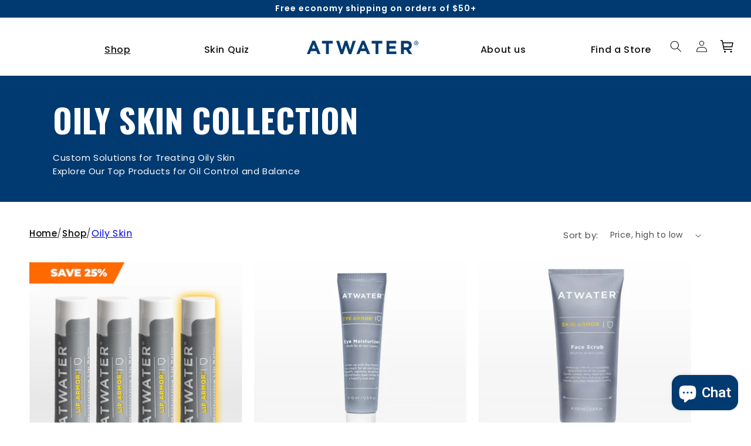

--- FILE ---
content_type: text/html; charset=utf-8
request_url: https://www.atwaterskin.com/collections/oily-skin/skin-type_dry
body_size: 46760
content:
<!doctype html>
<html class="no-js" lang="en">
  <head>
    
    
    
  
   
    <!-- Hotjar Tracking Code for https://www.atwaterskin.com -->
    <script>
        (function(h,o,t,j,a,r){
            h.hj=h.hj||function(){(h.hj.q=h.hj.q||[]).push(arguments)};
            h._hjSettings={hjid:3459923,hjsv:6};
            a=o.getElementsByTagName('head')[0];
            r=o.createElement('script');r.async=1;
            r.src=t+h._hjSettings.hjid+j+h._hjSettings.hjsv;
            a.appendChild(r);
        })(window,document,'https://static.hotjar.com/c/hotjar-','.js?sv=');
    </script>
    <!-- Google tag (gtag.js) -->
<script async src="https://www.googletagmanager.com/gtag/js?id=AW-16811543879"></script>
<script>
  window.dataLayer = window.dataLayer || [];
  function gtag(){dataLayer.push(arguments);}
  gtag('js', new Date());

  gtag('config', 'AW-16811543879');
</script>

    <noscript>
      <img height="1" width="1" src="https://www.facebook.com/tr?id=558721676001509&ev=PageView&noscript=1" />
    </noscript>
    <meta name="google-site-verification" content="w7bWZb15cBIsJvj2D89zQL_THLTuh0skyYrmU0hXZaM" />
    <meta charset="utf-8">
    <meta http-equiv="X-UA-Compatible" content="IE=edge">
    <meta name="viewport" content="width=device-width,initial-scale=1">
    <meta name="theme-color" content="">
    <link rel="canonical" href="https://www.atwaterskin.com/collections/oily-skin/skin-type_dry">
    <link rel="preconnect" href="https://cdn.shopify.com" crossorigin><link rel="icon" type="image/png" href="//www.atwaterskin.com/cdn/shop/files/AW-Favicon_2.jpg?crop=center&height=32&v=1659453319&width=32"> 
    
      <meta name="title" content="Oily Skin &ndash; tagged 'Skin type_Dry' &ndash; ATWATER"/>
      <title>Oily Skin &ndash; tagged 'Skin type_Dry' &ndash; ATWATER</title>
    
    
      <meta name="description" content="Discover the best men's face products and a routine to last a lifetime."> 
    
<link rel="preconnect" href="https://fonts.shopifycdn.com" crossorigin>
    

<meta property="og:site_name" content="ATWATER">
<meta property="og:url" content="https://www.atwaterskin.com/collections/oily-skin/skin-type_dry">
<meta property="og:title" content="Oily Skin">
<meta property="og:type" content="website">
<meta property="og:description" content="Discover the best men&#39;s face products and a routine to last a lifetime."><meta property="og:image" content="http://www.atwaterskin.com/cdn/shop/files/logo_cbf22fe4-d0c7-40c0-850b-bb6b50b05645.webp?height=628&pad_color=fff&v=1660251799&width=1200">
<meta property="og:image:secure_url" content="https://www.atwaterskin.com/cdn/shop/files/logo_cbf22fe4-d0c7-40c0-850b-bb6b50b05645.webp?height=628&pad_color=fff&v=1660251799&width=1200">
<meta property="og:image:width" content="1200">
<meta property="og:image:height" content="628"><meta name="twitter:card" content="summary_large_image">
<meta name="twitter:title" content="Oily Skin">
<meta name="twitter:description" content="Discover the best men&#39;s face products and a routine to last a lifetime.">

    <script src="//www.atwaterskin.com/cdn/shop/t/61/assets/global.js?v=183174696039235883441763112831" defer="defer"></script>
    
    <script src="//www.atwaterskin.com/cdn/shop/t/61/assets/jqueryFile.js?v=551945034308265751724675265" type="text/javascript"></script>
    <script src="//www.atwaterskin.com/cdn/shop/t/61/assets/custom.js?v=58370906215236897581724675265" defer="defer"></script>

    <!-- Swiper Scripts -->
    <link href="//www.atwaterskin.com/cdn/shop/t/61/assets/swiper-bundle.min.css?v=133708609008927581691724675265" rel="stylesheet" type="text/css" media="all" />
    <script src="//www.atwaterskin.com/cdn/shop/t/61/assets/swiper-bundle.min.js?v=169756346286189595911724675265" type="text/javascript"></script>
    <link href="//www.atwaterskin.com/cdn/shop/t/61/assets/font-awesome.min.css?v=84284262821113740871724675265" rel="stylesheet" type="text/css" media="all" />
    <!-- End Swiper Scripts -->
    
    <script>window.performance && window.performance.mark && window.performance.mark('shopify.content_for_header.start');</script><meta name="facebook-domain-verification" content="av7jiiykxya5c9j7iac2cpz9xqx2jv">
<meta name="google-site-verification" content="oQ_zx8aEwBDPSGlgSxVj-XPGCtzEixE7StKG6_T0ur8">
<meta id="shopify-digital-wallet" name="shopify-digital-wallet" content="/55155064985/digital_wallets/dialog">
<meta name="shopify-checkout-api-token" content="a31e066d0af02544c03d4497d8274186">
<meta id="in-context-paypal-metadata" data-shop-id="55155064985" data-venmo-supported="false" data-environment="production" data-locale="en_US" data-paypal-v4="true" data-currency="USD">
<link rel="alternate" type="application/atom+xml" title="Feed" href="/collections/oily-skin/skin-type_dry.atom" />
<link rel="alternate" type="application/json+oembed" href="https://www.atwaterskin.com/collections/oily-skin/skin-type_dry.oembed">
<script async="async" src="/checkouts/internal/preloads.js?locale=en-US"></script>
<link rel="preconnect" href="https://shop.app" crossorigin="anonymous">
<script async="async" src="https://shop.app/checkouts/internal/preloads.js?locale=en-US&shop_id=55155064985" crossorigin="anonymous"></script>
<script id="apple-pay-shop-capabilities" type="application/json">{"shopId":55155064985,"countryCode":"US","currencyCode":"USD","merchantCapabilities":["supports3DS"],"merchantId":"gid:\/\/shopify\/Shop\/55155064985","merchantName":"ATWATER","requiredBillingContactFields":["postalAddress","email","phone"],"requiredShippingContactFields":["postalAddress","email","phone"],"shippingType":"shipping","supportedNetworks":["visa","masterCard","amex"],"total":{"type":"pending","label":"ATWATER","amount":"1.00"},"shopifyPaymentsEnabled":true,"supportsSubscriptions":true}</script>
<script id="shopify-features" type="application/json">{"accessToken":"a31e066d0af02544c03d4497d8274186","betas":["rich-media-storefront-analytics"],"domain":"www.atwaterskin.com","predictiveSearch":true,"shopId":55155064985,"locale":"en"}</script>
<script>var Shopify = Shopify || {};
Shopify.shop = "atwaterskin.myshopify.com";
Shopify.locale = "en";
Shopify.currency = {"active":"USD","rate":"1.0"};
Shopify.country = "US";
Shopify.theme = {"name":"Main Theme - Slideshow Updates - 2024-08-26","id":137346416793,"schema_name":"Dawn","schema_version":"4.0.0","theme_store_id":null,"role":"main"};
Shopify.theme.handle = "null";
Shopify.theme.style = {"id":null,"handle":null};
Shopify.cdnHost = "www.atwaterskin.com/cdn";
Shopify.routes = Shopify.routes || {};
Shopify.routes.root = "/";</script>
<script type="module">!function(o){(o.Shopify=o.Shopify||{}).modules=!0}(window);</script>
<script>!function(o){function n(){var o=[];function n(){o.push(Array.prototype.slice.apply(arguments))}return n.q=o,n}var t=o.Shopify=o.Shopify||{};t.loadFeatures=n(),t.autoloadFeatures=n()}(window);</script>
<script>
  window.ShopifyPay = window.ShopifyPay || {};
  window.ShopifyPay.apiHost = "shop.app\/pay";
  window.ShopifyPay.redirectState = null;
</script>
<script id="shop-js-analytics" type="application/json">{"pageType":"collection"}</script>
<script defer="defer" async type="module" src="//www.atwaterskin.com/cdn/shopifycloud/shop-js/modules/v2/client.init-shop-cart-sync_C5BV16lS.en.esm.js"></script>
<script defer="defer" async type="module" src="//www.atwaterskin.com/cdn/shopifycloud/shop-js/modules/v2/chunk.common_CygWptCX.esm.js"></script>
<script type="module">
  await import("//www.atwaterskin.com/cdn/shopifycloud/shop-js/modules/v2/client.init-shop-cart-sync_C5BV16lS.en.esm.js");
await import("//www.atwaterskin.com/cdn/shopifycloud/shop-js/modules/v2/chunk.common_CygWptCX.esm.js");

  window.Shopify.SignInWithShop?.initShopCartSync?.({"fedCMEnabled":true,"windoidEnabled":true});

</script>
<script>
  window.Shopify = window.Shopify || {};
  if (!window.Shopify.featureAssets) window.Shopify.featureAssets = {};
  window.Shopify.featureAssets['shop-js'] = {"shop-cart-sync":["modules/v2/client.shop-cart-sync_ZFArdW7E.en.esm.js","modules/v2/chunk.common_CygWptCX.esm.js"],"init-fed-cm":["modules/v2/client.init-fed-cm_CmiC4vf6.en.esm.js","modules/v2/chunk.common_CygWptCX.esm.js"],"shop-button":["modules/v2/client.shop-button_tlx5R9nI.en.esm.js","modules/v2/chunk.common_CygWptCX.esm.js"],"shop-cash-offers":["modules/v2/client.shop-cash-offers_DOA2yAJr.en.esm.js","modules/v2/chunk.common_CygWptCX.esm.js","modules/v2/chunk.modal_D71HUcav.esm.js"],"init-windoid":["modules/v2/client.init-windoid_sURxWdc1.en.esm.js","modules/v2/chunk.common_CygWptCX.esm.js"],"shop-toast-manager":["modules/v2/client.shop-toast-manager_ClPi3nE9.en.esm.js","modules/v2/chunk.common_CygWptCX.esm.js"],"init-shop-email-lookup-coordinator":["modules/v2/client.init-shop-email-lookup-coordinator_B8hsDcYM.en.esm.js","modules/v2/chunk.common_CygWptCX.esm.js"],"init-shop-cart-sync":["modules/v2/client.init-shop-cart-sync_C5BV16lS.en.esm.js","modules/v2/chunk.common_CygWptCX.esm.js"],"avatar":["modules/v2/client.avatar_BTnouDA3.en.esm.js"],"pay-button":["modules/v2/client.pay-button_FdsNuTd3.en.esm.js","modules/v2/chunk.common_CygWptCX.esm.js"],"init-customer-accounts":["modules/v2/client.init-customer-accounts_DxDtT_ad.en.esm.js","modules/v2/client.shop-login-button_C5VAVYt1.en.esm.js","modules/v2/chunk.common_CygWptCX.esm.js","modules/v2/chunk.modal_D71HUcav.esm.js"],"init-shop-for-new-customer-accounts":["modules/v2/client.init-shop-for-new-customer-accounts_ChsxoAhi.en.esm.js","modules/v2/client.shop-login-button_C5VAVYt1.en.esm.js","modules/v2/chunk.common_CygWptCX.esm.js","modules/v2/chunk.modal_D71HUcav.esm.js"],"shop-login-button":["modules/v2/client.shop-login-button_C5VAVYt1.en.esm.js","modules/v2/chunk.common_CygWptCX.esm.js","modules/v2/chunk.modal_D71HUcav.esm.js"],"init-customer-accounts-sign-up":["modules/v2/client.init-customer-accounts-sign-up_CPSyQ0Tj.en.esm.js","modules/v2/client.shop-login-button_C5VAVYt1.en.esm.js","modules/v2/chunk.common_CygWptCX.esm.js","modules/v2/chunk.modal_D71HUcav.esm.js"],"shop-follow-button":["modules/v2/client.shop-follow-button_Cva4Ekp9.en.esm.js","modules/v2/chunk.common_CygWptCX.esm.js","modules/v2/chunk.modal_D71HUcav.esm.js"],"checkout-modal":["modules/v2/client.checkout-modal_BPM8l0SH.en.esm.js","modules/v2/chunk.common_CygWptCX.esm.js","modules/v2/chunk.modal_D71HUcav.esm.js"],"lead-capture":["modules/v2/client.lead-capture_Bi8yE_yS.en.esm.js","modules/v2/chunk.common_CygWptCX.esm.js","modules/v2/chunk.modal_D71HUcav.esm.js"],"shop-login":["modules/v2/client.shop-login_D6lNrXab.en.esm.js","modules/v2/chunk.common_CygWptCX.esm.js","modules/v2/chunk.modal_D71HUcav.esm.js"],"payment-terms":["modules/v2/client.payment-terms_CZxnsJam.en.esm.js","modules/v2/chunk.common_CygWptCX.esm.js","modules/v2/chunk.modal_D71HUcav.esm.js"]};
</script>
<script>(function() {
  var isLoaded = false;
  function asyncLoad() {
    if (isLoaded) return;
    isLoaded = true;
    var urls = ["https:\/\/static.rechargecdn.com\/assets\/js\/widget.min.js?shop=atwaterskin.myshopify.com","https:\/\/d1639lhkj5l89m.cloudfront.net\/js\/storefront\/uppromote.js?shop=atwaterskin.myshopify.com","https:\/\/cdn.shopify.com\/s\/files\/1\/0551\/5506\/4985\/t\/57\/assets\/affirmShopify.js?v=1718729560\u0026shop=atwaterskin.myshopify.com","https:\/\/cdn.nfcube.com\/instafeed-0606a981325aca627c52d96685cf281b.js?shop=atwaterskin.myshopify.com","\/\/cdn.shopify.com\/proxy\/b8c7e3e025dc321717d11d8b6dabda010752e5555292c38c90a7dfd79ac8cb3a\/api.goaffpro.com\/loader.js?shop=atwaterskin.myshopify.com\u0026sp-cache-control=cHVibGljLCBtYXgtYWdlPTkwMA","https:\/\/cdn.giftcardpro.app\/build\/storefront\/storefront.js?shop=atwaterskin.myshopify.com","https:\/\/static.shareasale.com\/json\/shopify\/shareasale-tracking.js?sasmid=147933\u0026ssmtid=19038\u0026shop=atwaterskin.myshopify.com","https:\/\/cdn.rebuyengine.com\/onsite\/js\/rebuy.js?shop=atwaterskin.myshopify.com","\/\/cdn.shopify.com\/proxy\/f7703e7ba2cffda0b44ffd0b0a8ea731bea1dfe03ad7ee1deae7a0dad632a025\/apps.bazaarvoice.com\/deployments\/atwaterskin\/main_site\/production\/en_US\/bv.js?shop=atwaterskin.myshopify.com\u0026sp-cache-control=cHVibGljLCBtYXgtYWdlPTkwMA","https:\/\/app.octaneai.com\/qmzzkrbkgmh30nbn\/shopify.js?x=6Zngyu8ANth8etN6\u0026shop=atwaterskin.myshopify.com","https:\/\/dr4qe3ddw9y32.cloudfront.net\/awin-shopify-integration-code.js?aid=65742\u0026v=shopifyApp_5.2.5\u0026ts=1765375441807\u0026shop=atwaterskin.myshopify.com"];
    for (var i = 0; i < urls.length; i++) {
      var s = document.createElement('script');
      s.type = 'text/javascript';
      s.async = true;
      s.src = urls[i];
      var x = document.getElementsByTagName('script')[0];
      x.parentNode.insertBefore(s, x);
    }
  };
  if(window.attachEvent) {
    window.attachEvent('onload', asyncLoad);
  } else {
    window.addEventListener('load', asyncLoad, false);
  }
})();</script>
<script id="__st">var __st={"a":55155064985,"offset":-18000,"reqid":"e0f7432c-d1c8-47c1-84fd-e9d39f94a989-1768664160","pageurl":"www.atwaterskin.com\/collections\/oily-skin\/skin-type_dry","u":"4b4a4feea096","p":"collection","rtyp":"collection","rid":310755197081};</script>
<script>window.ShopifyPaypalV4VisibilityTracking = true;</script>
<script id="captcha-bootstrap">!function(){'use strict';const t='contact',e='account',n='new_comment',o=[[t,t],['blogs',n],['comments',n],[t,'customer']],c=[[e,'customer_login'],[e,'guest_login'],[e,'recover_customer_password'],[e,'create_customer']],r=t=>t.map((([t,e])=>`form[action*='/${t}']:not([data-nocaptcha='true']) input[name='form_type'][value='${e}']`)).join(','),a=t=>()=>t?[...document.querySelectorAll(t)].map((t=>t.form)):[];function s(){const t=[...o],e=r(t);return a(e)}const i='password',u='form_key',d=['recaptcha-v3-token','g-recaptcha-response','h-captcha-response',i],f=()=>{try{return window.sessionStorage}catch{return}},m='__shopify_v',_=t=>t.elements[u];function p(t,e,n=!1){try{const o=window.sessionStorage,c=JSON.parse(o.getItem(e)),{data:r}=function(t){const{data:e,action:n}=t;return t[m]||n?{data:e,action:n}:{data:t,action:n}}(c);for(const[e,n]of Object.entries(r))t.elements[e]&&(t.elements[e].value=n);n&&o.removeItem(e)}catch(o){console.error('form repopulation failed',{error:o})}}const l='form_type',E='cptcha';function T(t){t.dataset[E]=!0}const w=window,h=w.document,L='Shopify',v='ce_forms',y='captcha';let A=!1;((t,e)=>{const n=(g='f06e6c50-85a8-45c8-87d0-21a2b65856fe',I='https://cdn.shopify.com/shopifycloud/storefront-forms-hcaptcha/ce_storefront_forms_captcha_hcaptcha.v1.5.2.iife.js',D={infoText:'Protected by hCaptcha',privacyText:'Privacy',termsText:'Terms'},(t,e,n)=>{const o=w[L][v],c=o.bindForm;if(c)return c(t,g,e,D).then(n);var r;o.q.push([[t,g,e,D],n]),r=I,A||(h.body.append(Object.assign(h.createElement('script'),{id:'captcha-provider',async:!0,src:r})),A=!0)});var g,I,D;w[L]=w[L]||{},w[L][v]=w[L][v]||{},w[L][v].q=[],w[L][y]=w[L][y]||{},w[L][y].protect=function(t,e){n(t,void 0,e),T(t)},Object.freeze(w[L][y]),function(t,e,n,w,h,L){const[v,y,A,g]=function(t,e,n){const i=e?o:[],u=t?c:[],d=[...i,...u],f=r(d),m=r(i),_=r(d.filter((([t,e])=>n.includes(e))));return[a(f),a(m),a(_),s()]}(w,h,L),I=t=>{const e=t.target;return e instanceof HTMLFormElement?e:e&&e.form},D=t=>v().includes(t);t.addEventListener('submit',(t=>{const e=I(t);if(!e)return;const n=D(e)&&!e.dataset.hcaptchaBound&&!e.dataset.recaptchaBound,o=_(e),c=g().includes(e)&&(!o||!o.value);(n||c)&&t.preventDefault(),c&&!n&&(function(t){try{if(!f())return;!function(t){const e=f();if(!e)return;const n=_(t);if(!n)return;const o=n.value;o&&e.removeItem(o)}(t);const e=Array.from(Array(32),(()=>Math.random().toString(36)[2])).join('');!function(t,e){_(t)||t.append(Object.assign(document.createElement('input'),{type:'hidden',name:u})),t.elements[u].value=e}(t,e),function(t,e){const n=f();if(!n)return;const o=[...t.querySelectorAll(`input[type='${i}']`)].map((({name:t})=>t)),c=[...d,...o],r={};for(const[a,s]of new FormData(t).entries())c.includes(a)||(r[a]=s);n.setItem(e,JSON.stringify({[m]:1,action:t.action,data:r}))}(t,e)}catch(e){console.error('failed to persist form',e)}}(e),e.submit())}));const S=(t,e)=>{t&&!t.dataset[E]&&(n(t,e.some((e=>e===t))),T(t))};for(const o of['focusin','change'])t.addEventListener(o,(t=>{const e=I(t);D(e)&&S(e,y())}));const B=e.get('form_key'),M=e.get(l),P=B&&M;t.addEventListener('DOMContentLoaded',(()=>{const t=y();if(P)for(const e of t)e.elements[l].value===M&&p(e,B);[...new Set([...A(),...v().filter((t=>'true'===t.dataset.shopifyCaptcha))])].forEach((e=>S(e,t)))}))}(h,new URLSearchParams(w.location.search),n,t,e,['guest_login'])})(!0,!0)}();</script>
<script integrity="sha256-4kQ18oKyAcykRKYeNunJcIwy7WH5gtpwJnB7kiuLZ1E=" data-source-attribution="shopify.loadfeatures" defer="defer" src="//www.atwaterskin.com/cdn/shopifycloud/storefront/assets/storefront/load_feature-a0a9edcb.js" crossorigin="anonymous"></script>
<script crossorigin="anonymous" defer="defer" src="//www.atwaterskin.com/cdn/shopifycloud/storefront/assets/shopify_pay/storefront-65b4c6d7.js?v=20250812"></script>
<script data-source-attribution="shopify.dynamic_checkout.dynamic.init">var Shopify=Shopify||{};Shopify.PaymentButton=Shopify.PaymentButton||{isStorefrontPortableWallets:!0,init:function(){window.Shopify.PaymentButton.init=function(){};var t=document.createElement("script");t.src="https://www.atwaterskin.com/cdn/shopifycloud/portable-wallets/latest/portable-wallets.en.js",t.type="module",document.head.appendChild(t)}};
</script>
<script data-source-attribution="shopify.dynamic_checkout.buyer_consent">
  function portableWalletsHideBuyerConsent(e){var t=document.getElementById("shopify-buyer-consent"),n=document.getElementById("shopify-subscription-policy-button");t&&n&&(t.classList.add("hidden"),t.setAttribute("aria-hidden","true"),n.removeEventListener("click",e))}function portableWalletsShowBuyerConsent(e){var t=document.getElementById("shopify-buyer-consent"),n=document.getElementById("shopify-subscription-policy-button");t&&n&&(t.classList.remove("hidden"),t.removeAttribute("aria-hidden"),n.addEventListener("click",e))}window.Shopify?.PaymentButton&&(window.Shopify.PaymentButton.hideBuyerConsent=portableWalletsHideBuyerConsent,window.Shopify.PaymentButton.showBuyerConsent=portableWalletsShowBuyerConsent);
</script>
<script data-source-attribution="shopify.dynamic_checkout.cart.bootstrap">document.addEventListener("DOMContentLoaded",(function(){function t(){return document.querySelector("shopify-accelerated-checkout-cart, shopify-accelerated-checkout")}if(t())Shopify.PaymentButton.init();else{new MutationObserver((function(e,n){t()&&(Shopify.PaymentButton.init(),n.disconnect())})).observe(document.body,{childList:!0,subtree:!0})}}));
</script>
<script id='scb4127' type='text/javascript' async='' src='https://www.atwaterskin.com/cdn/shopifycloud/privacy-banner/storefront-banner.js'></script><link id="shopify-accelerated-checkout-styles" rel="stylesheet" media="screen" href="https://www.atwaterskin.com/cdn/shopifycloud/portable-wallets/latest/accelerated-checkout-backwards-compat.css" crossorigin="anonymous">
<style id="shopify-accelerated-checkout-cart">
        #shopify-buyer-consent {
  margin-top: 1em;
  display: inline-block;
  width: 100%;
}

#shopify-buyer-consent.hidden {
  display: none;
}

#shopify-subscription-policy-button {
  background: none;
  border: none;
  padding: 0;
  text-decoration: underline;
  font-size: inherit;
  cursor: pointer;
}

#shopify-subscription-policy-button::before {
  box-shadow: none;
}

      </style>
<script id="sections-script" data-sections="header,footer" defer="defer" src="//www.atwaterskin.com/cdn/shop/t/61/compiled_assets/scripts.js?v=11207"></script>
<script>window.performance && window.performance.mark && window.performance.mark('shopify.content_for_header.end');</script>  <style data-shopify> @font-face {
  font-family: Poppins;
  font-weight: 400;
  font-style: normal;
  font-display: swap;
  src: url("//www.atwaterskin.com/cdn/fonts/poppins/poppins_n4.0ba78fa5af9b0e1a374041b3ceaadf0a43b41362.woff2") format("woff2"),
       url("//www.atwaterskin.com/cdn/fonts/poppins/poppins_n4.214741a72ff2596839fc9760ee7a770386cf16ca.woff") format("woff");
}

    @font-face {
  font-family: Poppins;
  font-weight: 700;
  font-style: normal;
  font-display: swap;
  src: url("//www.atwaterskin.com/cdn/fonts/poppins/poppins_n7.56758dcf284489feb014a026f3727f2f20a54626.woff2") format("woff2"),
       url("//www.atwaterskin.com/cdn/fonts/poppins/poppins_n7.f34f55d9b3d3205d2cd6f64955ff4b36f0cfd8da.woff") format("woff");
}

    @font-face {
  font-family: Poppins;
  font-weight: 400;
  font-style: italic;
  font-display: swap;
  src: url("//www.atwaterskin.com/cdn/fonts/poppins/poppins_i4.846ad1e22474f856bd6b81ba4585a60799a9f5d2.woff2") format("woff2"),
       url("//www.atwaterskin.com/cdn/fonts/poppins/poppins_i4.56b43284e8b52fc64c1fd271f289a39e8477e9ec.woff") format("woff");
}

    @font-face {
  font-family: Poppins;
  font-weight: 700;
  font-style: italic;
  font-display: swap;
  src: url("//www.atwaterskin.com/cdn/fonts/poppins/poppins_i7.42fd71da11e9d101e1e6c7932199f925f9eea42d.woff2") format("woff2"),
       url("//www.atwaterskin.com/cdn/fonts/poppins/poppins_i7.ec8499dbd7616004e21155106d13837fff4cf556.woff") format("woff");
}

    @font-face {
  font-family: Oswald;
  font-weight: 400;
  font-style: normal;
  font-display: swap;
  src: url("//www.atwaterskin.com/cdn/fonts/oswald/oswald_n4.7760ed7a63e536050f64bb0607ff70ce07a480bd.woff2") format("woff2"),
       url("//www.atwaterskin.com/cdn/fonts/oswald/oswald_n4.ae5e497f60fc686568afe76e9ff1872693c533e9.woff") format("woff");
}
 :root { --font-body-family: Poppins, sans-serif; --font-body-style: normal; --font-body-weight: 400; --font-heading-family: Oswald, sans-serif; --font-heading-style: normal; --font-heading-weight: 400; --font-body-scale: 1.0; --font-heading-scale: 1.0; --color-base-text: 18, 18, 18; --color-shadow: 18, 18, 18; --color-base-background-1: 255, 255, 255; --color-base-background-2: 202, 211, 212; --color-base-solid-button-labels: 255, 255, 255; --color-base-outline-button-labels: 18, 18, 18; --color-base-accent-1: 18, 18, 18; --color-base-accent-2: 0, 58, 112; --payment-terms-background-color: #ffffff; --gradient-base-background-1: #ffffff; --gradient-base-background-2: #cad3d4; --gradient-base-accent-1: #121212; --gradient-base-accent-2: #003a70; --media-padding: px; --media-border-opacity: 0.05; --media-border-width: 1px; --media-radius: 0px; --media-shadow-opacity: 0.0; --media-shadow-horizontal-offset: 0px; --media-shadow-vertical-offset: 4px; --media-shadow-blur-radius: 5px; --page-width: 140rem; --page-width-margin: 0rem; --card-image-padding: 0.0rem; --card-corner-radius: 0.0rem; --card-text-alignment: left; --card-border-width: 0.0rem; --card-border-opacity: 0.1; --card-shadow-opacity: 0.0; --card-shadow-horizontal-offset: 0.0rem; --card-shadow-vertical-offset: 0.4rem; --card-shadow-blur-radius: 0.5rem; --badge-corner-radius: 4.0rem; --popup-border-width: 1px; --popup-border-opacity: 0.1; --popup-corner-radius: 0px; --popup-shadow-opacity: 0.0; --popup-shadow-horizontal-offset: 0px; --popup-shadow-vertical-offset: 4px; --popup-shadow-blur-radius: 5px; --drawer-border-width: 1px; --drawer-border-opacity: 0.1; --drawer-shadow-opacity: 0.0; --drawer-shadow-horizontal-offset: 0px; --drawer-shadow-vertical-offset: 4px; --drawer-shadow-blur-radius: 5px; --spacing-sections-desktop: 0px; --spacing-sections-mobile: 0px; --grid-desktop-vertical-spacing: 32px; --grid-desktop-horizontal-spacing: 20px; --grid-mobile-vertical-spacing: 16px; --grid-mobile-horizontal-spacing: 10px; --text-boxes-border-opacity: 0.1; --text-boxes-border-width: 0px; --text-boxes-radius: 0px; --text-boxes-shadow-opacity: 0.0; --text-boxes-shadow-horizontal-offset: 0px; --text-boxes-shadow-vertical-offset: 4px; --text-boxes-shadow-blur-radius: 5px; --buttons-radius: 0px; --buttons-radius-outset: 0px; --buttons-border-width: 1px; --buttons-border-opacity: 1.0; --buttons-shadow-opacity: 0.0; --buttons-shadow-horizontal-offset: 0px; --buttons-shadow-vertical-offset: 4px; --buttons-shadow-blur-radius: 5px; --buttons-border-offset: 0px; --inputs-radius: 0px; --inputs-border-width: 1px; --inputs-border-opacity: 0.55; --inputs-shadow-opacity: 0.0; --inputs-shadow-horizontal-offset: 0px; --inputs-margin-offset: 0px; --inputs-shadow-vertical-offset: 4px; --inputs-shadow-blur-radius: 5px; --inputs-radius-outset: 0px; --variant-pills-radius: 40px; --variant-pills-border-width: 1px; --variant-pills-border-opacity: 0.55; --variant-pills-shadow-opacity: 0.0; --variant-pills-shadow-horizontal-offset: 0px; --variant-pills-shadow-vertical-offset: 4px; --variant-pills-shadow-blur-radius: 5px; } *, *::before, *::after { box-sizing: inherit; } html { box-sizing: border-box; font-size: calc(var(--font-body-scale) * 62.5%); height: 100%; } body { display: grid; grid-template-rows: auto auto 1fr auto; grid-template-columns: 100%; min-height: 100%; margin: 0; font-size: 1.5rem; letter-spacing: 0.06rem; line-height: calc(1 + 0.8 / var(--font-body-scale)); font-family: var(--font-body-family); font-style: var(--font-body-style); font-weight: var(--font-body-weight); } @media screen and (min-width: 750px) { body { font-size: 1.6rem; } } </style> <link href="//www.atwaterskin.com/cdn/shop/t/61/assets/base.css?v=45309766050782012571766388981" rel="stylesheet" type="text/css" media="all" /> <link rel="preload" as="font" href="//www.atwaterskin.com/cdn/fonts/poppins/poppins_n4.0ba78fa5af9b0e1a374041b3ceaadf0a43b41362.woff2" type="font/woff2" crossorigin><link rel="preload" as="font" href="//www.atwaterskin.com/cdn/fonts/oswald/oswald_n4.7760ed7a63e536050f64bb0607ff70ce07a480bd.woff2" type="font/woff2" crossorigin><link rel="stylesheet" href="//www.atwaterskin.com/cdn/shop/t/61/assets/component-predictive-search.css?v=165644661289088488651724675265" media="print" onload="this.media='all'"><script>
      document.documentElement.className = document.documentElement.className.replace('no-js', 'js');
      if (Shopify.designMode) {
        document.documentElement.classList.add('shopify-design-mode');
      }
    </script>
    
<!-- Font icon for header icons -->
<link href="https://wishlisthero-assets.revampco.com/safe-icons/css/wishlisthero-icons.css" rel="stylesheet"/>
<!-- Style for floating buttons and others -->
<style type="text/css">
    .wishlisthero-floating {
        position: absolute;
          right:5px;
        top: 5px;
        z-index: 23;
        border-radius: 100%;
    }

    .wishlisthero-floating:hover {
        background-color: rgba(0, 0, 0, 0.05);
    }

    .wishlisthero-floating button {
        font-size: 20px !important;
        width: 40px !important;
        padding: 0.125em 0 0 !important;
    }
.MuiTypography-body2 ,.MuiTypography-body1 ,.MuiTypography-caption ,.MuiTypography-button ,.MuiTypography-h1 ,.MuiTypography-h2 ,.MuiTypography-h3 ,.MuiTypography-h4 ,.MuiTypography-h5 ,.MuiTypography-h6 ,.MuiTypography-subtitle1 ,.MuiTypography-subtitle2 ,.MuiTypography-overline , MuiButton-root,  .MuiCardHeader-title a{
     font-family: inherit !important; /*Roboto, Helvetica, Arial, sans-serif;*/
}
.MuiTypography-h1 , .MuiTypography-h2 , .MuiTypography-h3 , .MuiTypography-h4 , .MuiTypography-h5 , .MuiTypography-h6 ,  .MuiCardHeader-title a{
     font-family: Oswald, sans-serif !important;
     font-family: ,  !important;
     font-family: ,  !important;
     font-family: ,  !important;
}

    /****************************************************************************************/
    /* For some theme shared view need some spacing */
    /*
    #wishlist-hero-shared-list-view {
  margin-top: 15px;
  margin-bottom: 15px;
}
#wishlist-hero-shared-list-view h1 {
  padding-left: 5px;
}

#wishlisthero-product-page-button-container {
  padding-top: 15px;
}
*/
    /****************************************************************************************/
    /* #wishlisthero-product-page-button-container button {
  padding-left: 1px !important;
} */
    /****************************************************************************************/
    /* Customize the indicator when wishlist has items AND the normal indicator not working */
/*     span.wishlist-hero-items-count {

  top: 0px;
  right: -6px;



}

@media screen and (max-width: 749px){
.wishlisthero-product-page-button-container{
width:100%
}
.wishlisthero-product-page-button-container button{
 margin-left:auto !important; margin-right: auto !important;
}
}
@media screen and (max-width: 749px) {
span.wishlist-hero-items-count {
top: 10px;
right: 3px;
}
}*/
</style>
<script>window.wishlisthero_cartDotClasses=['site-header__cart-count', 'is-visible'];</script>
 <script type='text/javascript'>try{
   window.WishListHero_setting = {"ButtonColor":"#D2B566","IconColor":"rgba(255, 255, 255, 1)","IconType":"Bookmark","ButtonTextBeforeAdding":"ADD TO WISHLIST","ButtonTextAfterAdding":"ADDED TO WISHLIST","AnimationAfterAddition":"Blink","ButtonTextAddToCart":"ADD TO CART","ButtonTextOutOfStock":"OUT OF STOCK","ButtonTextAddAllToCart":"ADD ALL TO CART","ButtonTextRemoveAllToCart":"REMOVE ALL FROM WISHLIST","AddedProductNotificationText":"Product added to wishlist successfully","AddedProductToCartNotificationText":"Product added to cart successfully","ViewCartLinkText":"View Cart","SharePopup_TitleText":"Share My wishlist","SharePopup_shareBtnText":"Share","SharePopup_shareHederText":"Share on Social Networks","SharePopup_shareCopyText":"Or copy Wishlist link to share","SharePopup_shareCancelBtnText":"cancel","SharePopup_shareCopyBtnText":"copy","SendEMailPopup_BtnText":"send email","SendEMailPopup_FromText":"From Name","SendEMailPopup_ToText":"To email","SendEMailPopup_BodyText":"Body","SendEMailPopup_SendBtnText":"send","SendEMailPopup_TitleText":"Send My Wislist via Email","AddProductMessageText":"Are you sure you want to add all items to cart ?","RemoveProductMessageText":"Are you sure you want to remove this item from your wishlist ?","RemoveAllProductMessageText":"Are you sure you want to remove all items from your wishlist ?","RemovedProductNotificationText":"Product removed from wishlist successfully","AddAllOutOfStockProductNotificationText":"There seems to have been an issue adding items to cart, please try again later","RemovePopupOkText":"ok","RemovePopup_HeaderText":"ARE YOU SURE?","ViewWishlistText":"View wishlist","EmptyWishlistText":"there are no items in this wishlist","BuyNowButtonText":"Buy Now","BuyNowButtonColor":"#D2B566","BuyNowTextButtonColor":"#D2B566","Wishlist_Title":"My Wishlist","WishlistHeaderTitleAlignment":"Center","WishlistProductImageSize":"Normal","PriceColor":"#D2B566","HeaderFontSize":"30","PriceFontSize":"18","ProductNameFontSize":"16","LaunchPointType":"floating_point","DisplayWishlistAs":"seprate_page","DisplayButtonAs":"icon_only","PopupSize":"md","HideAddToCartButton":false,"NoRedirectAfterAddToCart":false,"DisableGuestCustomer":false,"LoginPopupContent":"Please login to save your wishlist across devices.","LoginPopupLoginBtnText":"Login","LoginPopupContentFontSize":"20","NotificationPopupPosition":"right","WishlistButtonTextColor":"rgba(255, 255, 255, 1)","EnableRemoveFromWishlistAfterAddButtonText":"REMOVE FROM WISHLIST","_id":"62c30d31cd729930b4363e95","EnableCollection":false,"EnableShare":true,"RemovePowerBy":false,"EnableFBPixel":false,"DisapleApp":false,"FloatPointPossition":"right","HeartStateToggle":true,"HeaderMenuItemsIndicator":true,"EnableRemoveFromWishlistAfterAdd":true,"CollectionViewAddedToWishlistIconBackgroundColor":"#D2B566","CollectionViewAddedToWishlistIconColor":"#D2B566","CollectionViewIconBackgroundColor":"#D2B566","CollectionViewIconColor":"#D2B566","CollectionViewIconPlacment":"Right","Shop":"atwaterskin.myshopify.com","shop":"atwaterskin.myshopify.com","Status":"Active","Plan":"FREE"};  
  }catch(e){ console.error('Error loading config',e); } </script>
  
 <script defer>

  /**
   * IMPORTANT!
   * Do not edit this file. Any changes made could be overwritten by at
   * any time. If you need assistance, please reach out to us at support@gist-apps.com.
   */

  if (typeof(GIST) == 'undefined') {
    window.GIST = GIST = {};
  }
  if (typeof(GIST.f) == 'undefined') {
    GIST.f = {};
  }


</script>



  	
<!-- BEGIN app block: shopify://apps/triplewhale/blocks/triple_pixel_snippet/483d496b-3f1a-4609-aea7-8eee3b6b7a2a --><link rel='preconnect dns-prefetch' href='https://api.config-security.com/' crossorigin />
<link rel='preconnect dns-prefetch' href='https://conf.config-security.com/' crossorigin />
<script>
/* >> TriplePixel :: start*/
window.TriplePixelData={TripleName:"atwaterskin.myshopify.com",ver:"2.16",plat:"SHOPIFY",isHeadless:false,src:'SHOPIFY_EXT',product:{id:"",name:``,price:"",variant:""},search:"",collection:"310755197081",cart:"",template:"collection",curr:"USD" || "USD"},function(W,H,A,L,E,_,B,N){function O(U,T,P,H,R){void 0===R&&(R=!1),H=new XMLHttpRequest,P?(H.open("POST",U,!0),H.setRequestHeader("Content-Type","text/plain")):H.open("GET",U,!0),H.send(JSON.stringify(P||{})),H.onreadystatechange=function(){4===H.readyState&&200===H.status?(R=H.responseText,U.includes("/first")?eval(R):P||(N[B]=R)):(299<H.status||H.status<200)&&T&&!R&&(R=!0,O(U,T-1,P))}}if(N=window,!N[H+"sn"]){N[H+"sn"]=1,L=function(){return Date.now().toString(36)+"_"+Math.random().toString(36)};try{A.setItem(H,1+(0|A.getItem(H)||0)),(E=JSON.parse(A.getItem(H+"U")||"[]")).push({u:location.href,r:document.referrer,t:Date.now(),id:L()}),A.setItem(H+"U",JSON.stringify(E))}catch(e){}var i,m,p;A.getItem('"!nC`')||(_=A,A=N,A[H]||(E=A[H]=function(t,e,i){return void 0===i&&(i=[]),"State"==t?E.s:(W=L(),(E._q=E._q||[]).push([W,t,e].concat(i)),W)},E.s="Installed",E._q=[],E.ch=W,B="configSecurityConfModel",N[B]=1,O("https://conf.config-security.com/model",5),i=L(),m=A[atob("c2NyZWVu")],_.setItem("di_pmt_wt",i),p={id:i,action:"profile",avatar:_.getItem("auth-security_rand_salt_"),time:m[atob("d2lkdGg=")]+":"+m[atob("aGVpZ2h0")],host:A.TriplePixelData.TripleName,plat:A.TriplePixelData.plat,url:window.location.href.slice(0,500),ref:document.referrer,ver:A.TriplePixelData.ver},O("https://api.config-security.com/event",5,p),O("https://api.config-security.com/first?host=".concat(p.host,"&plat=").concat(p.plat),5)))}}("","TriplePixel",localStorage);
/* << TriplePixel :: end*/
</script>



<!-- END app block --><!-- BEGIN app block: shopify://apps/gempages-builder/blocks/embed-gp-script-head/20b379d4-1b20-474c-a6ca-665c331919f3 -->














<!-- END app block --><!-- BEGIN app block: shopify://apps/klaviyo-email-marketing-sms/blocks/klaviyo-onsite-embed/2632fe16-c075-4321-a88b-50b567f42507 -->












  <script async src="https://static.klaviyo.com/onsite/js/URk77U/klaviyo.js?company_id=URk77U"></script>
  <script>!function(){if(!window.klaviyo){window._klOnsite=window._klOnsite||[];try{window.klaviyo=new Proxy({},{get:function(n,i){return"push"===i?function(){var n;(n=window._klOnsite).push.apply(n,arguments)}:function(){for(var n=arguments.length,o=new Array(n),w=0;w<n;w++)o[w]=arguments[w];var t="function"==typeof o[o.length-1]?o.pop():void 0,e=new Promise((function(n){window._klOnsite.push([i].concat(o,[function(i){t&&t(i),n(i)}]))}));return e}}})}catch(n){window.klaviyo=window.klaviyo||[],window.klaviyo.push=function(){var n;(n=window._klOnsite).push.apply(n,arguments)}}}}();</script>

  




  <script>
    window.klaviyoReviewsProductDesignMode = false
  </script>







<!-- END app block --><!-- BEGIN app block: shopify://apps/tolstoy-shoppable-video-quiz/blocks/widget-block/06fa8282-42ff-403e-b67c-1936776aed11 -->




                























<script
  type="module"
  async
  src="https://widget.gotolstoy.com/we/widget.js"
  data-shop=atwaterskin.myshopify.com
  data-app-key=8299e694-34a2-4461-990c-2fef6b763b0d
  data-should-use-cache=true
  data-cache-version=19b5b420200
  data-product-gallery-projects="[]"
  data-collection-gallery-projects="[]"
  data-product-id=""
  data-template-name="collection"
  data-ot-ignore
>
</script>
<script
  type="text/javascript"
  nomodule
  async
  src="https://widget.gotolstoy.com/widget/widget.js"
  data-shop=atwaterskin.myshopify.com
  data-app-key=8299e694-34a2-4461-990c-2fef6b763b0d
  data-should-use-cache=true
  data-cache-version=19b5b420200
  data-product-gallery-projects="[]"
  data-collection-gallery-projects="[]"
  data-product-id=""
  data-collection-id=310755197081
  data-template-name="collection"
  data-ot-ignore
></script>
<script
  type="module"
  async
  src="https://play.gotolstoy.com/widget-v2/widget.js"
  id="tolstoy-widget-script"
  data-shop=atwaterskin.myshopify.com
  data-app-key=8299e694-34a2-4461-990c-2fef6b763b0d
  data-should-use-cache=true
  data-cache-version=19b5b420200
  data-product-gallery-projects="[]"
  data-collection-gallery-projects="[]"
  data-product-id=""
  data-collection-id=310755197081
  data-shop-assistant-enabled="false"
  data-search-bar-widget-enabled="false"
  data-template-name="collection"
  data-customer-id=""
  data-ot-ignore
></script>
<script>
  window.tolstoyCurrencySymbol = '$';
  window.tolstoyMoneyFormat = '${{amount}}';
</script>
<script>
  window.tolstoyDebug = {
    enable: () => {
      fetch('/cart/update.js', {
        method: 'POST',
        headers: { 'Content-Type': 'application/json' },
        body: JSON.stringify({ attributes: { TolstoyDebugEnabled: 'true' } })
      })
      .then(response => response.json())
      .then(() => window.location.reload());
    },
    disable: () => {
      fetch('/cart/update.js', {
        method: 'POST',
        headers: { 'Content-Type': 'application/json' },
        body: JSON.stringify({ attributes: { TolstoyDebugEnabled: null } })
      })
      .then(response => response.json())
      .then(() => window.location.reload())
    },
    status: async () => {
      const response = await fetch('/cart.js');
      const json = await response.json();
      console.log(json.attributes);
    }
  }
</script>

<!-- END app block --><!-- BEGIN app block: shopify://apps/slider-revolution/blocks/app-embed/d2c2325b-ecb9-42b8-a0b0-ca2ffb6e3203 -->

<script type="text/javascript">
  window.rev_app_ext_url = "https://cdn.shopify.com/extensions/019afd9e-3fcb-7a7f-8e1d-d8f60b2215c0/revolution-87/assets/";
</script>












  <style>
    @font-face {
      font-family: 'revicons';
      src: url("//www.atwaterskin.com/cdn/shop/files/revicons.eot?v=4109916476403883456");
      src: url("//www.atwaterskin.com/cdn/shop/files/revicons.eot?v=4109916476403883456?#iefix") format('embedded-opentype')
      , url("//www.atwaterskin.com/cdn/shop/files/revicons.woff?v=7507576898513114467") format('woff')
      , url("//www.atwaterskin.com/cdn/shop/files/revicons.ttf?v=12260964391516048627") format('truetype');
      font-weight: normal;
      font-style: normal;
      font-display: swap;
    }

    
      @font-face {
        font-family: 'FontAwesome';
        src: url("//www.atwaterskin.com/cdn/shop/files/fontawesome-webfont.eot?v=8875233917957101606");
        src: url("//www.atwaterskin.com/cdn/shop/files/fontawesome-webfont.eot?v=8875233917957101606?#iefix&v=4.7.0") format('embedded-opentype')
        , url("//www.atwaterskin.com/cdn/shop/files/fontawesome-webfont.woff2?v=3220704584577503426") format('woff2')
        , url("//www.atwaterskin.com/cdn/shop/files/fontawesome-webfont.woff?v=15893192941837955428") format('woff')
        , url("//www.atwaterskin.com/cdn/shop/files/fontawesome-webfont.ttf?v=5792698387503786636") format('truetype');
        font-weight: normal;
        font-style: normal;
        font-display: swap;
      }
    

    
      @font-face {
        font-family: 'Pe-icon-7-stroke';
        src: url("//www.atwaterskin.com/cdn/shop/files/Pe-icon-7-stroke.eot?v=7904029696526050060");
        src: url("//www.atwaterskin.com/cdn/shop/files/Pe-icon-7-stroke.eot?v=7904029696526050060") format('embedded-opentype')
        , url("//www.atwaterskin.com/cdn/shop/files/Pe-icon-7-stroke.woff?v=13071195841160319438") format('woff')
        , url("//www.atwaterskin.com/cdn/shop/files/Pe-icon-7-stroke.ttf?v=18264464668537489075") format('truetype');
        font-weight: normal;
        font-style: normal;
      }
    

  </style>

  
    <link
      rel='stylesheet'
      type="text/css"
      href="https://cdn.shopify.com/extensions/019afd9e-3fcb-7a7f-8e1d-d8f60b2215c0/revolution-87/assets/font-awesome.css"
      media='all' />
  

  
    <link
      rel='stylesheet'
      type="text/css"
      href="https://cdn.shopify.com/extensions/019afd9e-3fcb-7a7f-8e1d-d8f60b2215c0/revolution-87/assets/pe-icon-7-stroke.css"
      media='all' />
  

  <link
    rel='stylesheet'
    type="text/css"
    href="https://cdn.shopify.com/extensions/019afd9e-3fcb-7a7f-8e1d-d8f60b2215c0/revolution-87/assets/rs-bundle.css"
    media='all' />

  

  
    <script src="https://cdn.shopify.com/extensions/019afd9e-3fcb-7a7f-8e1d-d8f60b2215c0/revolution-87/assets/rev-query.js"></script>
  

  <script src="https://cdn.shopify.com/extensions/019afd9e-3fcb-7a7f-8e1d-d8f60b2215c0/revolution-87/assets/rbtools.min.js" defer></script>
  <script src="https://cdn.shopify.com/extensions/019afd9e-3fcb-7a7f-8e1d-d8f60b2215c0/revolution-87/assets/rs6.js" defer></script>

  <script type="text/javascript">
    function setREVStartSize(e){
            window.RSIW = window.RSIW===undefined ? window.innerWidth : window.RSIW;
            window.RSIH = window.RSIH===undefined ? window.innerHeight : window.RSIH;
            try {
                var pw = document.getElementById(e.c).parentNode.offsetWidth,
                    newh;
                pw = pw===0 || isNaN(pw) ? window.RSIW : pw;
                e.tabw = e.tabw===undefined ? 0 : parseInt(e.tabw);
                e.thumbw = e.thumbw===undefined ? 0 : parseInt(e.thumbw);
                e.tabh = e.tabh===undefined ? 0 : parseInt(e.tabh);
                e.thumbh = e.thumbh===undefined ? 0 : parseInt(e.thumbh);
                e.tabhide = e.tabhide===undefined ? 0 : parseInt(e.tabhide);
                e.thumbhide = e.thumbhide===undefined ? 0 : parseInt(e.thumbhide);
                e.mh = e.mh===undefined || e.mh=="" || e.mh==="auto" ? 0 : parseInt(e.mh,0);
                if(e.layout==="fullscreen" || e.l==="fullscreen")
                    newh = Math.max(e.mh,window.RSIH);
                else{
                    e.gw = Array.isArray(e.gw) ? e.gw : [e.gw];
                    for (var i in e.rl) if (e.gw[i]===undefined || e.gw[i]===0) e.gw[i] = e.gw[i-1];
                    e.gh = e.el===undefined || e.el==="" || (Array.isArray(e.el) && e.el.length==0)? e.gh : e.el;
                    e.gh = Array.isArray(e.gh) ? e.gh : [e.gh];
                    for (var i in e.rl) if (e.gh[i]===undefined || e.gh[i]===0) e.gh[i] = e.gh[i-1];

                    var nl = new Array(e.rl.length),
                        ix = 0,
                        sl;
                    e.tabw = e.tabhide>=pw ? 0 : e.tabw;
                    e.thumbw = e.thumbhide>=pw ? 0 : e.thumbw;
                    e.tabh = e.tabhide>=pw ? 0 : e.tabh;
                    e.thumbh = e.thumbhide>=pw ? 0 : e.thumbh;
                    for (var i in e.rl) nl[i] = e.rl[i]<window.RSIW ? 0 : e.rl[i];
                    sl = nl[0];
                    for (var i in nl) if (sl>nl[i] && nl[i]>0) { sl = nl[i]; ix=i;}
                    var m = pw>(e.gw[ix]+e.tabw+e.thumbw) ? 1 : (pw-(e.tabw+e.thumbw)) / (e.gw[ix]);
                    newh =  (e.gh[ix] * m) + (e.tabh + e.thumbh);
                }
                if(window.rs_init_css===undefined) window.rs_init_css = document.head.appendChild(document.createElement("style"));
                document.getElementById(e.c).height = newh+"px";
                window.rs_init_css.innerHTML += "#"+e.c+"_wrapper { height: "+newh+"px }";
            } catch(e){
                console.log("Failure at Presize of Slider:" + e)
            }
        }
  </script>
  <script>
      document.addEventListener("DOMContentLoaded", function () {
    const slides = document.querySelectorAll('rs-slide');
    const now = new Date();
    slides.forEach(slide => {
        const publishAttr = slide.getAttribute('data-publish');
        if (!publishAttr) return;

        const [startStr, endStr] = publishAttr.split(',');
        if (!startStr || !endStr) return;

        // Manually parse 'YYYY-MM-DD HH:MM'
        const parseDateTime = (str) => {
            const [datePart, timePart] = str.trim().split(' ');
            const [year, month, day] = datePart.split('-');
            const [hour, minute] = timePart.split(':');
            return new Date(
                parseInt(year),
                parseInt(month) - 1, // JS months are 0-based
                parseInt(day),
                parseInt(hour),
                parseInt(minute)
            );
        };

        const startDate = parseDateTime(startStr);
        const endDate = parseDateTime(endStr);

        const isActive = now >= startDate && now <= endDate;

        if (!isActive) {
            slide.remove();
        }
    });
      });

  </script>



<!-- END app block --><!-- BEGIN app block: shopify://apps/kor-order-limit-quantity/blocks/app-embed/143c1e59-4c01-4de6-ad3e-90b86ada592d -->


<!-- BEGIN app snippet: mc-checkout --><script type="text/javascript">
  
  const mcLimitKORData1 = {"priority":{"default_priority":["VARIANT_LIMIT","PRODUCT_LIMIT","COLLECTION_MIN_MAX","TAG_LIMIT","GLOBAL_LIMIT"],"cart_amount":["CART_LIMIT","AMOUNT_LIMIT","TAGS_AMOUNT_LIMIT","TOTAL_WEIGHT"]},"config":{"override_amount":null},"messages":{"upper_limit_msg":"You can Purchase Max \u003cstrong\u003e{%-limit-%} \u003c\/strong\u003eQty of \u003cstrong\u003e{%-product_title-%}\u003c\/strong\u003e","lower_limit_msg":"You Need to Purchase at least \u003cstrong\u003e{%-limit-%} \u003c\/strong\u003e Qty of \u003cstrong\u003e{%-product_title-%}\u003c\/strong\u003e.","increment_limit_msg":"You can buy  \u003cstrong\u003e{%-product_title-%}\u003c\/strong\u003e in multiples of \u003cstrong\u003e{%-limit-%}\u003c\/strong\u003e.","lifetime_limit_msg":"You can purchase max \u003cstrong\u003e {%-limit-%} \u003c\/strong\u003e of \u003cstrong\u003e {%-product_title-%} \u003c\/strong\u003e in lifetime"},"global":{"info":null},"products":{"info":{"7802035306649":{"purchase_limit":2,"min_purchase_limit":1,"increment_qty":null,"life_time_limit":1},"8494616903833":{"purchase_limit":1,"min_purchase_limit":1,"increment_qty":null,"life_time_limit":1}}},"collectionsProducts":{"info":[]},"variants":{"info":[]},"cart":{"info":null},"amount":{"info":null},"weight":{"info":null,"message":null}};
  
  
  const mcLimitKORData2 = {"locale_messages":{"default":{"general_min_message":"You Need to Purchase at least \u003cstrong\u003e{%-limit-%} \u003c\/strong\u003e Qty of \u003cstrong\u003e{%-product_title-%}\u003c\/strong\u003e.","general_max_message":"You can Purchase Max \u003cstrong\u003e{%-limit-%} \u003c\/strong\u003eQty of \u003cstrong\u003e{%-product_title-%}\u003c\/strong\u003e","general_multiply_message":"You can buy  \u003cstrong\u003e{%-product_title-%}\u003c\/strong\u003e in multiples of \u003cstrong\u003e{%-limit-%}\u003c\/strong\u003e.","order_amt_tag_min_message":"","order_amt_tag_max_message":"","general_lifetime_message":"You can purchase max \u003cstrong\u003e {%-limit-%} \u003c\/strong\u003e of \u003cstrong\u003e {%-product_title-%} \u003c\/strong\u003e in lifetime","cart_min_message":" ","cart_max_message":"","order_amt_min_message":"","order_amt_max_message":"","weight_min_message":"","weight_max_message":""}},"collections":{"info":[]},"tags":[],"modelDesign":"\u003cstyle\u003e.modal-content-custom{background-color: #fefefe;\n              border: 1px solid #888;\n              color: #000000;\n              font-size: 15px;}\u003c\/style\u003e"};
  
  const mcLimitKORData = { ...mcLimitKORData1, ...mcLimitKORData2 };
  
  const mcKorAppSettings = {"plan":2,"hasFreeImpression":false,"disable_add_to_cart":false,"designType":"ALERT","lifetime_limit":{"life_span_type":0,"life_span_days":0,"end_date":null,"start_date":null,"interval":{"date":null,"interval":"custom","custom_days":1}},"pPage":[]};
  
  // For add to cart button Click
  var template = "collection";
  function jqueryCode() {
    if (template == 'product') {
      document.addEventListener('DOMContentLoaded', () => {
        $('button[name="add"], .btn-addtocart, .buy-buttons__buttons [data-component="button-action"], .add-to-cart, button[data-action="add-to-cart"], button[type="submit"][data-add-to-cart-text]').click(function (e, options) {
          options = options || {};
          if (!options.eventTrigger) {
            e.preventDefault();
            if (addToCartEventStopPropogation.includes(Shopify.shop)) {
              e.stopImmediatePropagation();
            }
            CheckOnAddToCart().then(function (res) {
              if (res.msg != '') {
                showMessage(res.msg);
              } else {
                if (Shopify.shop == "urbanbaristas.myshopify.com") {
                  $('form[action^="/cart/add"]').submit();
                } else {
                  $(e.target).trigger("click", { eventTrigger: true });
                } updateNumberOfProductLimit(res.qty);
              }
            });
          }
        });
        if (typeof mcKorAppSettings != "undefined" && (mcKorAppSettings?.pPage?.addToCart && mcKorAppSettings?.pPage?.addToCart != "")) {
          $(mcKorAppSettings?.pPage?.addToCart).click(function (e, options) {
            options = options || {};
            if (!options.eventTrigger) {
              e.preventDefault();
              if (addToCartEventStopPropogation.includes(Shopify.shop)) {
                e.stopImmediatePropagation();
              }
              CheckOnAddToCart().then(function (res) {
                if (res.msg != '') {
                  showMessage(res.msg);
                } else {
                  $(e.target).trigger("click", { eventTrigger: true });
                  updateNumberOfProductLimit(res.qty);
                }
              });
            }
          });
        }
      });
    }
  }

  function CheckOnAddToCart() {
    return new Promise(function (resolve) {
      jQuery.getJSON("/cart.js", function (cartItems) {

        var res = window.mcproductresponse.data;
        var msg = '';
        var globalMsg = '';
        let variantMsg = "";
        var collectionMsg = '';
        var tagMsg = '';
        var is_global_limit = false,
          is_product_limit = false,
          is_number_collection_limit = false,
          is_tag_limit = false,
          is_variant_limit = false;
        var productMsg = '';
        //var productData = $('form[action^="/cart/add"], form[action$="/cart/add"]').serializeArray();
        var productId = product_id,
          variantId = '',
          qty = '',
          variantqty = '',
          collectionqty = '';

        var productData = $('form[action^="/cart/add"], form[action$="/cart/add"]').serializeArray();
        if (mcKorAppSettings?.pPage?.fmSelecotor) {
          productData = $(mcKorAppSettings?.pPage?.fmSelecotor).serializeArray();
        }

        // get variant id
        const queryString = window.location.search;
        const urlParams = new URLSearchParams(queryString);
        const variant_id = urlParams.get('variant');

        productData.map((product) => {
          if (product.name == 'quantity') {
            qty = variantqty = collectionqty = parseInt(product.value, 10);
          } else if (product.name == 'id') {
            variantId = product.value;
          }
        })

        cartItems.items.map((item) => {
          if (productId == item.product_id) {
            qty = parseInt(item.quantity, 10) + qty;
          }
          if (variantId == item.id) {
            variantqty = parseInt(item.quantity, 10) + variantqty;
          }
        })

        if (res?.tag?.info) {
          var tagMaxQty = res.tag.info.max_limit;
          var tagMinQty = res.tag.info.min_limit;
          if (tagMinQty != 0 && tagMinQty && tagMaxQty != 0 && tagMaxQty) {
            is_tag_limit = true;
            if (qty > tagMaxQty) {
              tagMsg = res.tag.message.upper_limit_msg;
            } else if (qty < tagMinQty) {
              tagMsg = res.tag.message.lower_limit_msg;
            }
          }
        }

        if (res?.number_of_product_limit?.length > 0) {
          is_number_collection_limit = true;
          res.number_of_product_limit.map(collection => {
            if (collectionqty > collection.remaining_max_qty) {
              collectionMsg = collection.max_msg;
            }
          })
        }


        if (variantId && res?.variants?.length > 0) {
          res.variants.forEach((variant) => {
            if (variant.info.id == variantId) {
              let min_qty = variant.info.lower_limit;
              let max_qty = variant.info.purchase_limit;
              if (max_qty != null && max_qty != 0 && max_qty && min_qty != null && min_qty != 0 && min_qty) {
                is_variant_limit = true;
                if (variantqty > max_qty) {
                  variantMsg = variant.message.upper_limit_msg;
                } else if (variantqty < min_qty) {
                  variantMsg = variant.message.lower_limit_msg;
                }
              }
            }
          });
        }

        if (res?.product?.info) {
          var maxQty = res.product.info.purchase_limit;
          var minQty = res.product.info.min_purchase_limit;
          // var lifetimeQty = res.product.info.life_time_limit || 0;

          var lifetimeQty = res.product.info?.remainingQty;
          var remainingQty = res.product.info?.remainingQty;

          if (minQty != 0 && minQty && maxQty != 0 && maxQty) {
            is_product_limit = true;
            if (lifetimeQty != null && lifetimeQty != undefined && qty > remainingQty) {
              productMsg = res.product.message.lifetime_limit_msg;
            } else if (qty > maxQty) {
              productMsg = res.product.message.upper_limit_msg;
            } else if (qty < minQty) {
              productMsg = res.product.message.lower_limit_msg;
            }
          }
        }

        if (res?.global?.info && Object.keys(res.global.message).length > 0) {
          var globalMaxQty = res.global.info.global_limit;
          var globalMinQty = res.global.info.min_global_limit;

          if (globalMaxQty != null && globalMinQty != null) {
            is_global_limit = true;
            if (qty > globalMaxQty) {
              globalMsg = res.global.message.upper_limit_msg;
            } else if (qty < globalMinQty) {
              globalMsg = res.global.message.lower_limit_msg;
            }
          }
        }

        if (res?.priority) {
          for (const [key, value] of Object.entries(res.priority)) {
            if ((value == "COLLECTION_MIN_MAX" || value == "PRODUCT_LIMIT") && is_product_limit) {
              msg = productMsg;
              break;
            }
            if (value == "VARIANT_LIMIT" && is_variant_limit) {
              msg = variantMsg;
              break;
            }
            if (value == "GLOBAL_LIMIT" && is_global_limit) {
              msg = globalMsg;
              break;
            }
            if (value == "TAG_LIMIT" && is_tag_limit) {
              msg = tagMsg;
              break;
            }
          }
        }

        if (is_number_collection_limit) {
          if (msg) {
            msg += "<br>" + collectionMsg;
          } else {
            msg = collectionMsg;
          }
        }

        var response = {
          msg: msg,
          qty: collectionqty
        }
        resolve(response);
      });
    })
  }

  function updateNumberOfProductLimit(qty) {
    qty = parseInt(qty, 10);
    var res = window.mcproductresponse.data;
    if (res?.number_of_product_limit.length > 0) {
      res?.number_of_product_limit.map(collection => {
        collection.remaining_max_qty = parseInt(collection.remaining_max_qty - qty, 10);
      })
    }
    window.mcproductresponse.data = res;
  }
</script><!-- END app snippet --><!-- BEGIN app snippet: mc-product --><script>
  function mcKorGetDateRangeFromLifeSpan(ctx) {
    const now = new Date();

    // Helpers scoped inside
    function startOfDay(date) {
      return new Date(date.getFullYear(), date.getMonth(), date.getDate());
    }

    function endOfDay(date) {
      return new Date(date.getFullYear(), date.getMonth(), date.getDate(), 23, 59, 59, 999);
    }

    function startOfWeek(date) {
      const d = new Date(date);
      const day = d.getDay();
      const diff = d.getDate() - day + (day === 0 ? -6 : 1); // Monday as start
      return startOfDay(new Date(d.setDate(diff)));
    }

    function endOfWeek(date) {
      const start = startOfWeek(date);
      return endOfDay(new Date(start.getFullYear(), start.getMonth(), start.getDate() + 6));
    }

    function startOfMonth(date) {
      return new Date(date.getFullYear(), date.getMonth(), 1);
    }

    function endOfMonth(date) {
      return new Date(date.getFullYear(), date.getMonth() + 1, 0, 23, 59, 59, 999);
    }

    function startOfYear(date) {
      return new Date(date.getFullYear(), 0, 1);
    }

    function endOfYear(date) {
      return new Date(date.getFullYear(), 11, 31, 23, 59, 59, 999);
    }

    // Main logic
    if (ctx.life_span_type === 2) {
      const startDate = startOfDay(new Date(now.getFullYear(), now.getMonth(), now.getDate() - ctx.life_span_days));
      const endDate = endOfDay(now);
      return [startDate, endDate];
    }

    if (ctx.life_span_type === 4) {
      const startDate = endOfDay(new Date(ctx.start_date));
      const endDate = startOfDay(new Date(ctx.end_date));
      const currentDate = now;

      if (currentDate < startDate || currentDate > endDate) {
        return [null, null];
      }

      return [startDate, endDate];
    }

    if (ctx.life_span_type === 5) {
      const intervalSetting = ctx.user_interval;
      if (!intervalSetting) return [null, null];

      const interval = intervalSetting.interval;

      if (interval === "day") {
        return [startOfDay(now), endOfDay(now)];
      }

      if (interval === "week") {
        return [startOfWeek(now), endOfWeek(now)];
      }

      if (interval === "month") {
        return [startOfMonth(now), endOfMonth(now)];
      }

      if (interval === "year") {
        return [startOfYear(now), endOfYear(now)];
      }

      if (["10", "20", "30", "custom"].includes(interval)) {
        let days = 1;
        let start = new Date();

        if (intervalSetting.date) {
          start = new Date(intervalSetting.date);
        }

        if (["10", "20", "30"].includes(interval)) {
          days = parseInt(interval, 10);
        } else if (interval === "custom") {
          days = parseInt(intervalSetting.custom_days || 1, 10);
        }

        const now = new Date();
        if (now < start) return [null, null];

        const diffDays = Math.floor((now - start) / (1000 * 60 * 60 * 24));
        const multiplier = Math.floor(diffDays / days);

        if (multiplier >= 1) {
          start.setDate(start.getDate() + multiplier * days);
        }

        const end = new Date(start);
        end.setDate(start.getDate() + days);

        return [startOfDay(start), endOfDay(end)];
      }
    }

    return [null, null];
  }

  function mcKorAnalyzeOrdersByDateRange(orders, startDate, endDate) {
        let total_order_amount = 0;
        let order_product_data = {};
        let order_variant_data = {};

        orders.forEach(order => {
            const orderDate = new Date(order.created_at);
            if (startDate && endDate && orderDate >= startDate && orderDate <= endDate) {
            total_order_amount += order.total_price;

            order.line_items.forEach(item => {
                // Count product quantity
                if (!order_product_data[item.product_id]) {
                    order_product_data[item.product_id] = 0;
                }
                order_product_data[item.product_id] += item.quantity;

                // Count variant quantity
                if (!order_variant_data[item.variant_id]) {
                    order_variant_data[item.variant_id] = 0;
                }
                order_variant_data[item.variant_id] += item.quantity;
            });
            }
        });

        return {
            total_order_amount,
            order_product_data,
            order_variant_data
        };
  }
</script>


<!-- END app snippet --><!-- BEGIN app snippet: mc-limit --><script>
    if (typeof jQuery == 'undefined') {
        var headTag = document.getElementsByTagName("head")[0];
        var jqTag = document.createElement('script');
        jqTag.type = 'text/javascript';
        jqTag.src = 'https://ajax.googleapis.com/ajax/libs/jquery/3.4.1/jquery.min.js';
        jqTag.defer = 'defer';
        headTag.appendChild(jqTag);
    }
</script>
<script src="https://magecomp.us/js/LimitQtyHelper.js" defer></script>

<div>
    
    <style>
        .close-custom {
            color: #aaa;
            float: right;
            font-size: 28px;
            font-weight: 700;
            margin-right: 4px;
            margin-top: -3px;
            position: absolute;
            top: 0;
            right: 0;
        }
    </style>

    

    <style>
        /*.d-none {
            display: none !important;
        }*/

        .modal-custom {
            display: none;
            position: fixed;
            z-index: 10000;
            left: 0;
            top: 0;
            width: 100%;
            height: 100%;
            overflow: auto;
            background-color: #000;
            background-color: rgba(0, 0, 0, .4)
        }


        .modal-content-custom {
            background-color: #fefefe;
            margin: 15% auto;
            padding: 25px;
            border: 1px solid #888;
            width: fit-content;
            position: relative;
        }


        .close-custom:focus,
        .close-custom:hover {
            color: #000;
            text-decoration: none;
            cursor: pointer
        }

        #mc-loader {
            display: none;
            position: fixed;
            left: 50%;
            top: 50%;
            z-index: 10000;
            width: 150px;
            height: 150px;
            margin: -75px 0 0 -75px;
            border: 16px solid #f3f3f3;
            border-radius: 50%;
            border-top: 16px solid #3498db;
            width: 120px;
            height: 120px;
            -webkit-animation: spin 2s linear infinite;
            animation: spin 2s linear infinite
        }

        @-webkit-keyframes spin {
            0% {
                -webkit-transform: rotate(0)
            }

            100% {
                -webkit-transform: rotate(360deg)
            }
        }

        @keyframes spin {
            0% {
                transform: rotate(0)
            }

            100% {
                transform: rotate(360deg)
            }
        }

        .animate-bottom {
            position: relative;
            -webkit-animation-name: animatebottom;
            -webkit-animation-duration: 1s;
            animation-name: animatebottom;
            animation-duration: 1s
        }

        @-webkit-keyframes animatebottom {
            from {
                bottom: -100px;
                opacity: 0
            }

            to {
                bottom: 0;
                opacity: 1
            }
        }

        @keyframes animatebottom {
            from {
                bottom: -100px;
                opacity: 0
            }

            to {
                bottom: 0;
                opacity: 1
            }
        }

        @media only screen and (max-width: 768px) {
            .modal-content-custom {
                margin-top: 70%;
            }
        }

        #purchase_limit_messages ul {
            list-style: none !important;
        }

        .mc-disabled {
            pointer-events: none;
            opacity: 0.5;
        }
    </style>
    <div id="modelDesignId"></div>
    <div id="mc-loader"></div>
    <div id="myModal" class="modal-custom">
        <div class="modal-content-custom">
            <div id="purchase_limit_messages"></div><span class="close-custom">&times;</span>
        </div>
    </div>
    <script type="text/javascript">

        var template = "collection";
        var customer_id = "";
        var product_id = "";
        var shopName = "atwaterskin.myshopify.com";
        var defaultvariantId = ""; //get default variant id when page load
        window.mcproductresponse = {};

        function cartSubmitAndCheckout(formElement) {
            var params = formElement.serializeArray();
            $.ajax({
                url: "/cart",
                type: "post",
                data: params,
                success: function (res) {
                    //window.location.replace('/checkout');
                    
            window.location.replace('/checkout');
            
        },
        error: function (err) {
            console.error(err.responseText);
        }
            });
        }

        function checkLimitOne(e, click = false, trigger = null) {
            e.customer_id = customer_id;
            e.config = {
                locale: Shopify?.locale,
                currency: Shopify?.currency,
                country: Shopify?.country,
            };

            $.ajax({
                type: "POST",
                url: "/a/cart-update",
                dataType: "json",
                data: e,
                success: function (e) {
                    console.log("e...");
                    console.log(e);
                    if (1 == e.error) {
                        var t = "<ul>";
                        $.each(e.messages, function (e, n) {
                            t += "<li>" + n + "</li>"
                        }), t += "</ul>", $("#purchase_limit_messages").html(t), document.getElementById("myModal").style.display = "block"
                        $(".additional-checkout-buttons, .additional_checkout_buttons, .dynamic-checkout__content").addClass("mc-disabled");
                    } else if (click) {
                        //window.location.replace('/checkout');
                        
            window.location.replace('/checkout');
        
                    }
                    else {
            // $(".additional-checkout-buttons").removeClass("mc-disabled");
            $(".additional-checkout-buttons,.additional_checkout_buttons, .dynamic-checkout__content").removeClass("mc-disabled");
        }
        document.getElementById("mc-loader").style.display = "none"
                }
            });
        }

        function myJQueryCode() {
            jqueryCode();
            if (template == 'login') {
                $(document).ready(function () {
                    $("input[name='checkout_url']").attr('value', '/cart');
                });
            }

            var modal = document.getElementById("myModal"),
                span = document.getElementsByClassName("close-custom")[0];

            function checkLimit(e, click = false) {

                e.customer_id = customer_id;
                e.config = {
                    locale: Shopify?.locale,
                    currency: Shopify?.currency,
                    country: Shopify?.country,
                };

                $.ajax({
                    type: "POST",
                    url: "/a/cart-update",
                    dataType: "json",
                    data: e,
                    success: function (e) {
                        console.log("e..k.");
                        console.log(e);
                        let cartUpdateRes = e;
                        var purchaseCartLimitMessages = document.getElementById('modelDesignId');
                        if (purchaseCartLimitMessages && cartUpdateRes?.modelDesign) {
                            purchaseCartLimitMessages.innerHTML = cartUpdateRes.modelDesign;
                        }
                        if (1 == e.error) {
                            var t = "<ul>";
                            $.each(e.messages, function (e, n) {
                                t += "<li>" + n + "</li>"
                            }), t += "</ul>", $("#purchase_limit_messages").html(t), document.getElementById("myModal").style.display = "block"
                            $(".additional-checkout-buttons, .dynamic-checkout__content").addClass("mc-disabled");
                        } else if (click) {
                            // window.location.replace('/checkout');
                            let submitFormEventShop = ["pro-image-sports-at-the-mall-of-america.myshopify.com", "distell-staff-sales.myshopify.com", "trevocorp.myshopify.com"];
                            if (submitFormEventShop.includes(Shopify.shop)) {
                                if (shopName == "distell-staff-sales.myshopify.com") {
                                    if (document.querySelector("#cart").reportValidity()) {
                                        let formElement = 'form[action="/cart"]';
                                        cartSubmitAndCheckout($(formElement));
                                    }
                                } else {
                                    let formElement = 'form[action="/cart"]';
                                    cartSubmitAndCheckout($(formElement));
                                }

                            } else {
                                if (typeof preventDirectCheckout !== "undefined" && !preventDirectCheckout.includes(Shopify.shop)) {
                                    //window.location.replace('/checkout');
                                    
                                window.location.replace('/checkout');
                            
        }
                            }
                        }
        document.getElementById("mc-loader").style.display = "none"
                    }
                });
            }

        // function productLimit(e) {
        //     $.ajax({
        //         type: "POST",
        //         url: "/a/cart-update?page=product",
        //         dataType: "json",
        //         data: { product_id: e },
        //         success: function (e) {
        //             window.mcproductresponse = e;
        //             limitOnProductSuccess(true);
        //         }
        //     });
        // }

        document.getElementsByClassName("close-custom")[0].addEventListener("click", function () {
            document.getElementById("myModal").style.display = "none";
        });

        if (Shopify.shop == 'nghia-nippers-corporation.myshopify.com') {
            $(document).ready(function () {
                $("a[href='/cart']").click(() => {
                    jQuery.getJSON("/cart.js", function (cartItems) {
                        checkLimitOne(cartItems);
                    });
                });
            });
        }

        if (template == 'product') {
            var mcPlusName;
            var mcMinusName;
            var mcQtyInput;
            var mcPlusSelector = [".qty_plus", ".increase", ".plus-btn", ".plus_btn", ".quantity-plus", ".plus", ".qty-plus", ".js--add", ".qty-up", "button[name='plus']", "input[name='plus']", "a[data-quantity='up']", ".js-qty__adjust--plus", "[data-action='increase-quantity']", ".icon-plus", "button[data-action='increase-picker-quantity']", ".inc", ".quantity__button--plus", "[data-quantity-action='increase']", ".quantity-input-plus", ".shopify-product-form [data-update-quantity='plus']", ".product-form__quantity-add-item", ".icon--plus-big", '.qtyplus', '.quantity-selector__button--plus', '.plus_btn', '.quantity-wrapper [data-quantity="up"]', ".ProductForm__QuantitySelector [data-action='increase-quantity']", ".adjust-plus", "button[aria-label='Increase the quantity']", "[data-control='-']", '[data-increase-qty]', '.t4s-quantity-selector is--plus', "button[aria-label='increment']", ".qty-adjuster__up", "button[aria-label='Add']"];
            var mcMinusSelector = [".qty_minus", ".reduced", ".minus-btn", ".minus", ".quantity-minus", ".qty-minus", ".js--minus", ".qty-down", "button[name='minus']", "input[name='minus']", "a[data-quantity='down']", ".js-qty__adjust--minus", "[data-action='decrease-quantity']", ".icon-minus", "button[data-action='decrease-picker-quantity']", ".dec", ".quantity__button--minus", "[data-quantity-action='decrease']", ".quantity-input-minus", ".shopify-product-form [data-update-quantity='minus']", ".product-form__quantity-subtract-item", ".icon--minus-big", '.qtyminus', '.quantity-selector__button--minus', '.minus_btn', '.quantity-wrapper [data-quantity="down"]', ".ProductForm__QuantitySelector [data-action='decrease-quantity']", ".adjust-minus", "button[aria-label='Reduce the quantity']", "[data-control='+']", '[data-decrease-qty]', '.t4s-quantity-selector is--minus', "button[aria-label='decrement']", ".qty-adjuster__down", "button[aria-label='Subtract']"];
            window.mcQtyInputSelector = [".js-qty__num", ".quantity__input", ".quantity", ".quantity-selector", "input[name='quantity']", "input[name='product-quantity']", "#quantity", ".QuantitySelector__CurrentQuantity", ".quantity-selector--product .quantity-selector__value", "input[name='quantity'][class='quantity__input']", ".quantity-input-field", ".shopify-product-form [name='quantity']", ".product-form__input--quantity", "#quantity-selector__input", ".product-form__input--quantity", ".QuantitySelector__CurrentQuantity[name='quantity']", ".quantity_selector quantity-input [name='quantity']", ".product-form .quantity-selector__input", "input[name='quantity'][class='quantity']"];

            // jQuery.getJSON("/cart.js", function (cartItems) {
            //     productLimit(product_id, cartItems);
            // });
            mcKorSetProductLimit();
            const intMCval = setInterval(() => {
                if(typeof updateMcCartQtyFromCart == "function") {
                    updateMcCartQtyFromCart();
                    clearInterval(intMCval);
                }
            }, 1000);

            setTimeout(() => {
                clearInterval(intMCval);
            }, 3000);

            mcPlusSelector.forEach((plus) => {
                if ($(document).find(plus).length > 0) {
                    mcPlusName = $(plus);
                }
            })

            mcMinusSelector.forEach((minus) => {
                if ($(document).find(minus).length > 0) {
                    mcMinusName = $(minus);
                }
            })

            window.mcQtyInputSelector.forEach((input) => {
                if ($(document).find(input).length > 0) {
                    mcQtyInput = $(input);
                }
            })
            
            if (typeof mcKorAppSettings != "undefined" && (mcKorAppSettings?.pPage?.inputQty && mcKorAppSettings?.pPage?.inputQty != "")) {
                jQuery(document).on("change", mcKorAppSettings?.pPage?.inputQty, function (e) {
                    e.preventDefault();
                    e.stopImmediatePropagation();
                    limitOnProductSuccess();
                });
            } else {
                jQuery(document).on("change", mcQtyInput, function (e) {
                    e.preventDefault();
                    e.stopImmediatePropagation();
                    limitOnProductSuccess();
                });
            }
            // For shops 
            let shops = ["aarogyam-wellness-store.myshopify.com", "pharmacy-at-spar-midrand.myshopify.com", "cathrin-walk.myshopify.com", "buffchick.myshopify.com", "masicbeauty.myshopify.com", "trevocorp.myshopify.com", "tapes-tools.myshopify.com", "imprensa-nacional-casa-da-moeda-test.myshopify.com", "denikwholesale.myshopify.com", "gmoco-ohio.myshopify.com", "imprensa-nacional-casa-da-moeda-test.myshopify.com", "d48a1f.myshopify.com", "le-parastore.myshopify.com", "lswiring.myshopify.com", "turkishsouq-shop.myshopify.com", "jainsonslightsonline.myshopify.com", "enzo-pt.myshopify.co", "fcxsport.myshopify.com", "dprimerocol.myshopify.com", "nocelab.myshopify.com", "hybrid-supreme-filter-shop.myshopify.com", "loud-pizza.myshopify.com", "sa-stage.myshopify.com"];
            if (shops.includes(shopName)) {
                if (typeof mcKorAppSettings != "undefined" && (mcKorAppSettings?.pPage?.plusBtn && mcKorAppSettings?.pPage?.plusBtn != "")) {
                    jQuery(document).on("click", mcKorAppSettings?.pPage?.plusBtn, function (e) {
                        limitOnProductSuccess();
                    });
                } else {
                    jQuery(document).on("click", mcPlusName, function (e) {
                        limitOnProductSuccess();
                    });
                }
                if (typeof mcKorAppSettings != "undefined" && (mcKorAppSettings?.pPage?.minusBtn && mcKorAppSettings?.pPage?.minusBtn != "")) {
                    jQuery(document).on("click", mcKorAppSettings?.pPage?.minusBtn, function (e) {
                        limitOnProductSuccess();
                    });
                } else {
                    jQuery(document).on("click", mcMinusName, function (e) {
                        limitOnProductSuccess();
                    });
                }
            }

            $(span).click(function (e) {
                modal.style.display = "none";
                e.preventDefault();
            });
        }

        if (template == 'cart') {

            jQuery.getJSON("/cart.js", function (e) {
                checkLimit(e)
            }), span.onclick = function () {
                modal.style.display = "none"
            }, window.onclick = function (e) {
                e.target == modal && (modal.style.display = "none")
            };
            jQuery(document).on("click", span, function (e) {
                modal.style.display = "none";
            });
        }

        jQuery(document).on("click", "button[name='checkout']", function (e, options) {
            if (!options) {
                document.getElementById("mc-loader").style.display = "block";
                e.preventDefault();
                e.stopImmediatePropagation();
                jQuery.getJSON("/cart.js", function (cartItems) {
                    checkLimit(cartItems, true);
                });
            }
        });

        jQuery(document).on("click", "input[name='checkout']", function (e, options) {
            if (!options) {
                document.getElementById("mc-loader").style.display = "block";
                e.preventDefault();
                e.stopImmediatePropagation();
                jQuery.getJSON("/cart.js", function (cartItems) {
                    checkLimit(cartItems, true);
                });
            }
        });

        // jQuery(document).on("click", span, function (e) {
        //         modal.style.display = "none";
        //     });

        jQuery(document).on("click", "a[href='/checkout']", function (e) {
            document.getElementById("mc-loader").style.display = "block";
            e.preventDefault();
            e.stopImmediatePropagation();
            jQuery.getJSON("/cart.js", function (cartItems) {
                checkLimit(cartItems, true);
            });
        });

        jQuery(document).on("click", "input[name='checkouts']", function (e) {
            document.getElementById("mc-loader").style.display = "block";
            e.preventDefault();
            e.stopImmediatePropagation();
            jQuery.getJSON("/cart.js", function (cartItems) {
                checkLimit(cartItems, true);
            });
        });


        if (template == 'product') {
            if (shopName == 'shop-hamples.myshopify.com') {
                $(document).ready(function () {
                    var className = $(".btn-addtocart");
                    var t = className.clone();
                    t.removeClass("addtocart-js").attr("type", "button").attr('data-mc', "add-to-cart").css({
                        "background": "#a24e4e", "font-family": "'Sen-Bold', sans-serif", "border": "none",
                        "color": "#ffffff", "font-size": "14px", "line-height": "1.0", "font-weight": "400", "letter-spacing": "0.05em", "position": "relative",
                        "outline": "none", "padding": "6px 31px 4px", "display": "inline-flex", "justify-content": "center", "align-items": "center", "text-align": "center",
                    });
                    className.after(t);
                    className.hide();
                    t.on("click", () => {
                        CheckOnAddToCart().then(res => {
                            if (res.msg != '') {
                                showMessage(res.msg);
                            } else {
                                className.trigger("click", { eventTrigger: true });
                                updateNumberOfProductLimit(res.qty);
                            }
                        });
                    });

                    var buttonName = $(".stickyaddtocart");
                    var clone = buttonName.clone();
                    clone.removeClass("btn").attr("type", "button").attr('data-mc', "add-to-cart").css({ "font-family": "'Sen-Bold', sans-serif", "border": "none", "color": "#ffffff", "line-height": "1.0", "letter-spacing": "0.05em", "position": "relative", "justify-content": "center", "align-items": "center", "text-align": "center", "background": "#a24e4e", "font- size": "14px", "padding": "6px 31px 4px", "height": "40px", });
                    buttonName.after(clone);
                    buttonName.hide();
                    clone.on("click", () => {
                        CheckOnAddToCart().then(res => {
                            if (res.msg != '') {
                                showMessage(res.msg);
                            } else {
                                buttonName.trigger("click", { eventTrigger: true });
                                updateNumberOfProductLimit(res.qty);
                            }
                        });
                    });
                });
            }
        }


        if (shopName == '0861banner.myshopify.com') {
            $(document).ready(function () {
                var clone = $('#add-to-cart').clone();
                clone.removeClass("add-to-cart").removeAttr('id').attr("type", "button").attr('data-mc', "add-to-cart").css("padding", '10px 40px').css("line-height", '30px').css("font-size", '14px').css("border-radius", '25px');
                $('#add-to-cart').after(clone);
                $('#add-to-cart').hide();
                clone.on("click", () => {
                    CheckOnAddToCart().then(res => {
                        if (res.msg != '') {
                            showMessage(res.msg);
                        } else {
                            $('#add-to-cart').trigger("click", { eventTrigger: true });
                            updateNumberOfProductLimit(res.qty);
                        }
                    });
                });
            });
        }

        if (shopName == 'imprensa-nacional-casa-da-moeda-test.myshopify.com') {
            $(document).ready(function () {
                var clone = $('.single_add_to_cart_button').clone();
                var clone1 = clone.clone();
                clone1.attr("type", "button").attr('data-mc', "add-to-cart");
                clone.after(clone1);
                clone.hide();
                clone1.on("click", () => {
                    CheckOnAddToCart().then(res => {
                        if (res.msg != '') {
                            showMessage(res.msg);
                        } else {
                            $('.single_add_to_cart_button').trigger("click", { eventTrigger: true });
                            updateNumberOfProductLimit(res.qty);
                        }
                    });
                });
            });
        }

        }

        function productLimit(e, cartItems) {
            const config = {
                locale: Shopify?.locale,
                currency: Shopify?.currency,
                country: Shopify?.country,
            };

            $.ajax({
                type: "POST",
                url: "/a/cart-update?page=product",
                dataType: "json",
                data: { product_id: e, cartItems: cartItems, config },
                success: function (e) {
                    console.log("e..l.");
                    console.log(e);
                    window.mcproductresponse = e;
                    if (window.mcproductresponse?.data?.modelDesign) {
                        var purchaseLimitMessages = document.getElementById('modelDesignId');
                        if (purchaseLimitMessages) {
                            purchaseLimitMessages.innerHTML = window.mcproductresponse?.data?.modelDesign;
                        }
                    }
                    limitOnProductSuccess(true);
                }
            });
        }

        function ifCheckoutNotWorking(e) {
            document.getElementById("mc-loader").style.display = "block";
            e.preventDefault();
            e.stopImmediatePropagation();
            jQuery.getJSON("/cart.js", function (cartItems) {
                checkLimitOne(cartItems, true);
            });
        }

        if (typeof jQuery == 'undefined') {
            var headTag = document.getElementsByTagName("head")[0];
            var jqTag = document.createElement('script');
            jqTag.type = 'text/javascript';
            jqTag.src = 'https://ajax.googleapis.com/ajax/libs/jquery/3.4.1/jquery.min.js';
            jqTag.onload = myJQueryCode;
            headTag.appendChild(jqTag);
        } else {
            myJQueryCode();
        }
    </script>
</div><!-- END app snippet -->

<!-- END app block --><script src="https://cdn.shopify.com/extensions/019b09dd-709f-7233-8c82-cc4081277048/klaviyo-email-marketing-44/assets/app.js" type="text/javascript" defer="defer"></script>
<link href="https://cdn.shopify.com/extensions/019b09dd-709f-7233-8c82-cc4081277048/klaviyo-email-marketing-44/assets/app.css" rel="stylesheet" type="text/css" media="all">
<script src="https://cdn.shopify.com/extensions/7bc9bb47-adfa-4267-963e-cadee5096caf/inbox-1252/assets/inbox-chat-loader.js" type="text/javascript" defer="defer"></script>
<script src="https://cdn.shopify.com/extensions/019b9d59-6e48-7d10-ae9c-39780a15de02/limit-qty-10-69/assets/limit-qty.js" type="text/javascript" defer="defer"></script>
<link href="https://monorail-edge.shopifysvc.com" rel="dns-prefetch">
<script>(function(){if ("sendBeacon" in navigator && "performance" in window) {try {var session_token_from_headers = performance.getEntriesByType('navigation')[0].serverTiming.find(x => x.name == '_s').description;} catch {var session_token_from_headers = undefined;}var session_cookie_matches = document.cookie.match(/_shopify_s=([^;]*)/);var session_token_from_cookie = session_cookie_matches && session_cookie_matches.length === 2 ? session_cookie_matches[1] : "";var session_token = session_token_from_headers || session_token_from_cookie || "";function handle_abandonment_event(e) {var entries = performance.getEntries().filter(function(entry) {return /monorail-edge.shopifysvc.com/.test(entry.name);});if (!window.abandonment_tracked && entries.length === 0) {window.abandonment_tracked = true;var currentMs = Date.now();var navigation_start = performance.timing.navigationStart;var payload = {shop_id: 55155064985,url: window.location.href,navigation_start,duration: currentMs - navigation_start,session_token,page_type: "collection"};window.navigator.sendBeacon("https://monorail-edge.shopifysvc.com/v1/produce", JSON.stringify({schema_id: "online_store_buyer_site_abandonment/1.1",payload: payload,metadata: {event_created_at_ms: currentMs,event_sent_at_ms: currentMs}}));}}window.addEventListener('pagehide', handle_abandonment_event);}}());</script>
<script id="web-pixels-manager-setup">(function e(e,d,r,n,o){if(void 0===o&&(o={}),!Boolean(null===(a=null===(i=window.Shopify)||void 0===i?void 0:i.analytics)||void 0===a?void 0:a.replayQueue)){var i,a;window.Shopify=window.Shopify||{};var t=window.Shopify;t.analytics=t.analytics||{};var s=t.analytics;s.replayQueue=[],s.publish=function(e,d,r){return s.replayQueue.push([e,d,r]),!0};try{self.performance.mark("wpm:start")}catch(e){}var l=function(){var e={modern:/Edge?\/(1{2}[4-9]|1[2-9]\d|[2-9]\d{2}|\d{4,})\.\d+(\.\d+|)|Firefox\/(1{2}[4-9]|1[2-9]\d|[2-9]\d{2}|\d{4,})\.\d+(\.\d+|)|Chrom(ium|e)\/(9{2}|\d{3,})\.\d+(\.\d+|)|(Maci|X1{2}).+ Version\/(15\.\d+|(1[6-9]|[2-9]\d|\d{3,})\.\d+)([,.]\d+|)( \(\w+\)|)( Mobile\/\w+|) Safari\/|Chrome.+OPR\/(9{2}|\d{3,})\.\d+\.\d+|(CPU[ +]OS|iPhone[ +]OS|CPU[ +]iPhone|CPU IPhone OS|CPU iPad OS)[ +]+(15[._]\d+|(1[6-9]|[2-9]\d|\d{3,})[._]\d+)([._]\d+|)|Android:?[ /-](13[3-9]|1[4-9]\d|[2-9]\d{2}|\d{4,})(\.\d+|)(\.\d+|)|Android.+Firefox\/(13[5-9]|1[4-9]\d|[2-9]\d{2}|\d{4,})\.\d+(\.\d+|)|Android.+Chrom(ium|e)\/(13[3-9]|1[4-9]\d|[2-9]\d{2}|\d{4,})\.\d+(\.\d+|)|SamsungBrowser\/([2-9]\d|\d{3,})\.\d+/,legacy:/Edge?\/(1[6-9]|[2-9]\d|\d{3,})\.\d+(\.\d+|)|Firefox\/(5[4-9]|[6-9]\d|\d{3,})\.\d+(\.\d+|)|Chrom(ium|e)\/(5[1-9]|[6-9]\d|\d{3,})\.\d+(\.\d+|)([\d.]+$|.*Safari\/(?![\d.]+ Edge\/[\d.]+$))|(Maci|X1{2}).+ Version\/(10\.\d+|(1[1-9]|[2-9]\d|\d{3,})\.\d+)([,.]\d+|)( \(\w+\)|)( Mobile\/\w+|) Safari\/|Chrome.+OPR\/(3[89]|[4-9]\d|\d{3,})\.\d+\.\d+|(CPU[ +]OS|iPhone[ +]OS|CPU[ +]iPhone|CPU IPhone OS|CPU iPad OS)[ +]+(10[._]\d+|(1[1-9]|[2-9]\d|\d{3,})[._]\d+)([._]\d+|)|Android:?[ /-](13[3-9]|1[4-9]\d|[2-9]\d{2}|\d{4,})(\.\d+|)(\.\d+|)|Mobile Safari.+OPR\/([89]\d|\d{3,})\.\d+\.\d+|Android.+Firefox\/(13[5-9]|1[4-9]\d|[2-9]\d{2}|\d{4,})\.\d+(\.\d+|)|Android.+Chrom(ium|e)\/(13[3-9]|1[4-9]\d|[2-9]\d{2}|\d{4,})\.\d+(\.\d+|)|Android.+(UC? ?Browser|UCWEB|U3)[ /]?(15\.([5-9]|\d{2,})|(1[6-9]|[2-9]\d|\d{3,})\.\d+)\.\d+|SamsungBrowser\/(5\.\d+|([6-9]|\d{2,})\.\d+)|Android.+MQ{2}Browser\/(14(\.(9|\d{2,})|)|(1[5-9]|[2-9]\d|\d{3,})(\.\d+|))(\.\d+|)|K[Aa][Ii]OS\/(3\.\d+|([4-9]|\d{2,})\.\d+)(\.\d+|)/},d=e.modern,r=e.legacy,n=navigator.userAgent;return n.match(d)?"modern":n.match(r)?"legacy":"unknown"}(),u="modern"===l?"modern":"legacy",c=(null!=n?n:{modern:"",legacy:""})[u],f=function(e){return[e.baseUrl,"/wpm","/b",e.hashVersion,"modern"===e.buildTarget?"m":"l",".js"].join("")}({baseUrl:d,hashVersion:r,buildTarget:u}),m=function(e){var d=e.version,r=e.bundleTarget,n=e.surface,o=e.pageUrl,i=e.monorailEndpoint;return{emit:function(e){var a=e.status,t=e.errorMsg,s=(new Date).getTime(),l=JSON.stringify({metadata:{event_sent_at_ms:s},events:[{schema_id:"web_pixels_manager_load/3.1",payload:{version:d,bundle_target:r,page_url:o,status:a,surface:n,error_msg:t},metadata:{event_created_at_ms:s}}]});if(!i)return console&&console.warn&&console.warn("[Web Pixels Manager] No Monorail endpoint provided, skipping logging."),!1;try{return self.navigator.sendBeacon.bind(self.navigator)(i,l)}catch(e){}var u=new XMLHttpRequest;try{return u.open("POST",i,!0),u.setRequestHeader("Content-Type","text/plain"),u.send(l),!0}catch(e){return console&&console.warn&&console.warn("[Web Pixels Manager] Got an unhandled error while logging to Monorail."),!1}}}}({version:r,bundleTarget:l,surface:e.surface,pageUrl:self.location.href,monorailEndpoint:e.monorailEndpoint});try{o.browserTarget=l,function(e){var d=e.src,r=e.async,n=void 0===r||r,o=e.onload,i=e.onerror,a=e.sri,t=e.scriptDataAttributes,s=void 0===t?{}:t,l=document.createElement("script"),u=document.querySelector("head"),c=document.querySelector("body");if(l.async=n,l.src=d,a&&(l.integrity=a,l.crossOrigin="anonymous"),s)for(var f in s)if(Object.prototype.hasOwnProperty.call(s,f))try{l.dataset[f]=s[f]}catch(e){}if(o&&l.addEventListener("load",o),i&&l.addEventListener("error",i),u)u.appendChild(l);else{if(!c)throw new Error("Did not find a head or body element to append the script");c.appendChild(l)}}({src:f,async:!0,onload:function(){if(!function(){var e,d;return Boolean(null===(d=null===(e=window.Shopify)||void 0===e?void 0:e.analytics)||void 0===d?void 0:d.initialized)}()){var d=window.webPixelsManager.init(e)||void 0;if(d){var r=window.Shopify.analytics;r.replayQueue.forEach((function(e){var r=e[0],n=e[1],o=e[2];d.publishCustomEvent(r,n,o)})),r.replayQueue=[],r.publish=d.publishCustomEvent,r.visitor=d.visitor,r.initialized=!0}}},onerror:function(){return m.emit({status:"failed",errorMsg:"".concat(f," has failed to load")})},sri:function(e){var d=/^sha384-[A-Za-z0-9+/=]+$/;return"string"==typeof e&&d.test(e)}(c)?c:"",scriptDataAttributes:o}),m.emit({status:"loading"})}catch(e){m.emit({status:"failed",errorMsg:(null==e?void 0:e.message)||"Unknown error"})}}})({shopId: 55155064985,storefrontBaseUrl: "https://www.atwaterskin.com",extensionsBaseUrl: "https://extensions.shopifycdn.com/cdn/shopifycloud/web-pixels-manager",monorailEndpoint: "https://monorail-edge.shopifysvc.com/unstable/produce_batch",surface: "storefront-renderer",enabledBetaFlags: ["2dca8a86"],webPixelsConfigList: [{"id":"1595506841","configuration":"{\"advertiserId\":\"65742\",\"shopDomain\":\"atwaterskin.myshopify.com\",\"appVersion\":\"shopifyApp_5.2.5\",\"originalNetwork\":\"sas\",\"customTransactionTag\":\"AWIN Affiliates\"}","eventPayloadVersion":"v1","runtimeContext":"STRICT","scriptVersion":"12028261640958a57505ca3bca7d4e66","type":"APP","apiClientId":2887701,"privacyPurposes":["ANALYTICS","MARKETING"],"dataSharingAdjustments":{"protectedCustomerApprovalScopes":["read_customer_personal_data"]}},{"id":"1505820825","configuration":"{\"shopId\":\"96416\",\"env\":\"production\",\"metaData\":\"[]\"}","eventPayloadVersion":"v1","runtimeContext":"STRICT","scriptVersion":"8e11013497942cd9be82d03af35714e6","type":"APP","apiClientId":2773553,"privacyPurposes":[],"dataSharingAdjustments":{"protectedCustomerApprovalScopes":["read_customer_address","read_customer_email","read_customer_name","read_customer_personal_data","read_customer_phone"]}},{"id":"1502707865","configuration":"{}","eventPayloadVersion":"v1","runtimeContext":"STRICT","scriptVersion":"705479d021859bdf9cd4598589a4acf4","type":"APP","apiClientId":30400643073,"privacyPurposes":["ANALYTICS"],"dataSharingAdjustments":{"protectedCustomerApprovalScopes":["read_customer_address","read_customer_email","read_customer_name","read_customer_personal_data","read_customer_phone"]}},{"id":"1377173657","configuration":"{\"accountID\":\"URk77U\",\"webPixelConfig\":\"eyJlbmFibGVBZGRlZFRvQ2FydEV2ZW50cyI6IHRydWV9\"}","eventPayloadVersion":"v1","runtimeContext":"STRICT","scriptVersion":"524f6c1ee37bacdca7657a665bdca589","type":"APP","apiClientId":123074,"privacyPurposes":["ANALYTICS","MARKETING"],"dataSharingAdjustments":{"protectedCustomerApprovalScopes":["read_customer_address","read_customer_email","read_customer_name","read_customer_personal_data","read_customer_phone"]}},{"id":"1130332313","configuration":"{\"pixel_id\":\"558721676001509\",\"pixel_type\":\"facebook_pixel\"}","eventPayloadVersion":"v1","runtimeContext":"OPEN","scriptVersion":"ca16bc87fe92b6042fbaa3acc2fbdaa6","type":"APP","apiClientId":2329312,"privacyPurposes":["ANALYTICS","MARKETING","SALE_OF_DATA"],"dataSharingAdjustments":{"protectedCustomerApprovalScopes":["read_customer_address","read_customer_email","read_customer_name","read_customer_personal_data","read_customer_phone"]}},{"id":"1097957529","configuration":"{\"accountID\":\"1220658\",\"workspaceId\":\"522e33f6-6cb8-49e7-b317-f0c9817a6f8c\",\"projectId\":\"544be622-20d7-4da2-a9f1-275d4020834e\"}","eventPayloadVersion":"v1","runtimeContext":"STRICT","scriptVersion":"52fc54f4608fa63b89d7f7c4f9344a98","type":"APP","apiClientId":5461967,"privacyPurposes":["ANALYTICS"],"dataSharingAdjustments":{"protectedCustomerApprovalScopes":[]}},{"id":"979435673","configuration":"{\"debug\":\"false\"}","eventPayloadVersion":"v1","runtimeContext":"STRICT","scriptVersion":"a9a83cf44fb282052ff936f7ab101058","type":"APP","apiClientId":4539653,"privacyPurposes":["ANALYTICS"],"dataSharingAdjustments":{"protectedCustomerApprovalScopes":["read_customer_email","read_customer_personal_data"]}},{"id":"891060377","configuration":"{\"store_id\":\"162272\",\"environment\":\"prod\"}","eventPayloadVersion":"v1","runtimeContext":"STRICT","scriptVersion":"e1b3f843f8a910884b33e33e956dd640","type":"APP","apiClientId":294517,"privacyPurposes":[],"dataSharingAdjustments":{"protectedCustomerApprovalScopes":["read_customer_address","read_customer_email","read_customer_name","read_customer_personal_data","read_customer_phone"]}},{"id":"777027737","configuration":"{\"config\":\"{\\\"google_tag_ids\\\":[\\\"G-VT1TF4XEER\\\",\\\"AW-10974499985\\\",\\\"GT-PHCKRFSB\\\"],\\\"target_country\\\":\\\"US\\\",\\\"gtag_events\\\":[{\\\"type\\\":\\\"begin_checkout\\\",\\\"action_label\\\":[\\\"G-VT1TF4XEER\\\",\\\"AW-10974499985\\\/4H13CK7RotsDEJGphvEo\\\"]},{\\\"type\\\":\\\"search\\\",\\\"action_label\\\":[\\\"G-VT1TF4XEER\\\",\\\"AW-10974499985\\\/tGCZCLHRotsDEJGphvEo\\\"]},{\\\"type\\\":\\\"view_item\\\",\\\"action_label\\\":[\\\"G-VT1TF4XEER\\\",\\\"AW-10974499985\\\/0-zHCNbPotsDEJGphvEo\\\",\\\"MC-6M8X7E3LTG\\\"]},{\\\"type\\\":\\\"purchase\\\",\\\"action_label\\\":[\\\"G-VT1TF4XEER\\\",\\\"AW-10974499985\\\/2_xdCNPPotsDEJGphvEo\\\",\\\"MC-6M8X7E3LTG\\\"]},{\\\"type\\\":\\\"page_view\\\",\\\"action_label\\\":[\\\"G-VT1TF4XEER\\\",\\\"AW-10974499985\\\/4oCCCNDPotsDEJGphvEo\\\",\\\"MC-6M8X7E3LTG\\\"]},{\\\"type\\\":\\\"add_payment_info\\\",\\\"action_label\\\":[\\\"G-VT1TF4XEER\\\",\\\"AW-10974499985\\\/Yc6bCLTRotsDEJGphvEo\\\"]},{\\\"type\\\":\\\"add_to_cart\\\",\\\"action_label\\\":[\\\"G-VT1TF4XEER\\\",\\\"AW-10974499985\\\/9pb7CKvRotsDEJGphvEo\\\"]}],\\\"enable_monitoring_mode\\\":false}\"}","eventPayloadVersion":"v1","runtimeContext":"OPEN","scriptVersion":"b2a88bafab3e21179ed38636efcd8a93","type":"APP","apiClientId":1780363,"privacyPurposes":[],"dataSharingAdjustments":{"protectedCustomerApprovalScopes":["read_customer_address","read_customer_email","read_customer_name","read_customer_personal_data","read_customer_phone"]}},{"id":"693829785","configuration":"{\"pixelCode\":\"CLAGVNBC77U6A2RGC1K0\"}","eventPayloadVersion":"v1","runtimeContext":"STRICT","scriptVersion":"22e92c2ad45662f435e4801458fb78cc","type":"APP","apiClientId":4383523,"privacyPurposes":["ANALYTICS","MARKETING","SALE_OF_DATA"],"dataSharingAdjustments":{"protectedCustomerApprovalScopes":["read_customer_address","read_customer_email","read_customer_name","read_customer_personal_data","read_customer_phone"]}},{"id":"555253913","configuration":"{\"shop\":\"atwaterskin.myshopify.com\",\"cookie_duration\":\"604800\"}","eventPayloadVersion":"v1","runtimeContext":"STRICT","scriptVersion":"a2e7513c3708f34b1f617d7ce88f9697","type":"APP","apiClientId":2744533,"privacyPurposes":["ANALYTICS","MARKETING"],"dataSharingAdjustments":{"protectedCustomerApprovalScopes":["read_customer_address","read_customer_email","read_customer_name","read_customer_personal_data","read_customer_phone"]}},{"id":"337969305","configuration":"{\"locale\":\"en_US\",\"client\":\"atwaterskin\",\"environment\":\"production\",\"deployment_zone\":\"main_site\"}","eventPayloadVersion":"v1","runtimeContext":"STRICT","scriptVersion":"a90eb3f011ef4464fc4a211a1ac38516","type":"APP","apiClientId":1888040,"privacyPurposes":["ANALYTICS","MARKETING"],"dataSharingAdjustments":{"protectedCustomerApprovalScopes":["read_customer_address","read_customer_email","read_customer_name","read_customer_personal_data"]}},{"id":"128745625","configuration":"{\"masterTagID\":\"19038\",\"merchantID\":\"147933\",\"appPath\":\"https:\/\/daedalus.shareasale.com\",\"storeID\":\"NaN\",\"xTypeMode\":\"NaN\",\"xTypeValue\":\"NaN\",\"channelDedup\":\"NaN\"}","eventPayloadVersion":"v1","runtimeContext":"STRICT","scriptVersion":"f300cca684872f2df140f714437af558","type":"APP","apiClientId":4929191,"privacyPurposes":["ANALYTICS","MARKETING"],"dataSharingAdjustments":{"protectedCustomerApprovalScopes":["read_customer_personal_data"]}},{"id":"128680089","configuration":"{\"octaneDomain\":\"https:\\\/\\\/app.octaneai.com\",\"botID\":\"qmzzkrbkgmh30nbn\"}","eventPayloadVersion":"v1","runtimeContext":"STRICT","scriptVersion":"f92ca4a76c55b3f762ad9c59eb7456bb","type":"APP","apiClientId":2012438,"privacyPurposes":["ANALYTICS","MARKETING","SALE_OF_DATA"],"dataSharingAdjustments":{"protectedCustomerApprovalScopes":["read_customer_personal_data"]}},{"id":"120553625","configuration":"{\"shopId\":\"atwaterskin.myshopify.com\"}","eventPayloadVersion":"v1","runtimeContext":"STRICT","scriptVersion":"674c31de9c131805829c42a983792da6","type":"APP","apiClientId":2753413,"privacyPurposes":["ANALYTICS","MARKETING","SALE_OF_DATA"],"dataSharingAdjustments":{"protectedCustomerApprovalScopes":["read_customer_address","read_customer_email","read_customer_name","read_customer_personal_data","read_customer_phone"]}},{"id":"47972505","eventPayloadVersion":"1","runtimeContext":"LAX","scriptVersion":"2","type":"CUSTOM","privacyPurposes":[],"name":"Data Layer "},{"id":"shopify-app-pixel","configuration":"{}","eventPayloadVersion":"v1","runtimeContext":"STRICT","scriptVersion":"0450","apiClientId":"shopify-pixel","type":"APP","privacyPurposes":["ANALYTICS","MARKETING"]},{"id":"shopify-custom-pixel","eventPayloadVersion":"v1","runtimeContext":"LAX","scriptVersion":"0450","apiClientId":"shopify-pixel","type":"CUSTOM","privacyPurposes":["ANALYTICS","MARKETING"]}],isMerchantRequest: false,initData: {"shop":{"name":"ATWATER","paymentSettings":{"currencyCode":"USD"},"myshopifyDomain":"atwaterskin.myshopify.com","countryCode":"US","storefrontUrl":"https:\/\/www.atwaterskin.com"},"customer":null,"cart":null,"checkout":null,"productVariants":[],"purchasingCompany":null},},"https://www.atwaterskin.com/cdn","fcfee988w5aeb613cpc8e4bc33m6693e112",{"modern":"","legacy":""},{"shopId":"55155064985","storefrontBaseUrl":"https:\/\/www.atwaterskin.com","extensionBaseUrl":"https:\/\/extensions.shopifycdn.com\/cdn\/shopifycloud\/web-pixels-manager","surface":"storefront-renderer","enabledBetaFlags":"[\"2dca8a86\"]","isMerchantRequest":"false","hashVersion":"fcfee988w5aeb613cpc8e4bc33m6693e112","publish":"custom","events":"[[\"page_viewed\",{}],[\"collection_viewed\",{\"collection\":{\"id\":\"310755197081\",\"title\":\"Oily Skin\",\"productVariants\":[{\"price\":{\"amount\":36.0,\"currencyCode\":\"USD\"},\"product\":{\"title\":\"Lip Armor Moisturizing Lip Balm 3-Pack\",\"vendor\":\"ATWATER\",\"id\":\"8549065523353\",\"untranslatedTitle\":\"Lip Armor Moisturizing Lip Balm 3-Pack\",\"url\":\"\/products\/lip-armor-moisturizing-lip-balm-3pack\",\"type\":\"Lip Balms\"},\"id\":\"45865828745369\",\"image\":{\"src\":\"\/\/www.atwaterskin.com\/cdn\/shop\/files\/2026_Lip_Armor_Set.png?v=1768281366\"},\"sku\":\"1204\",\"title\":\"Default Title\",\"untranslatedTitle\":\"Default Title\"},{\"price\":{\"amount\":34.0,\"currencyCode\":\"USD\"},\"product\":{\"title\":\"Eye Armor Eye Moisturizer\",\"vendor\":\"ATWATER\",\"id\":\"7444306329753\",\"untranslatedTitle\":\"Eye Armor Eye Moisturizer\",\"url\":\"\/products\/eye-armor-eye-moisturizer\",\"type\":\"Eye Creams\"},\"id\":\"42306036072601\",\"image\":{\"src\":\"\/\/www.atwaterskin.com\/cdn\/shop\/files\/ATWATER_Eye_Armor_Eye_Moisturizer_PDP_2026.png?v=1764664163\"},\"sku\":\"1004\",\"title\":\"Default Title\",\"untranslatedTitle\":\"Default Title\"},{\"price\":{\"amount\":26.0,\"currencyCode\":\"USD\"},\"product\":{\"title\":\"Skin Armor Face Scrub Cleanser\",\"vendor\":\"ATWATER\",\"id\":\"7444306493593\",\"untranslatedTitle\":\"Skin Armor Face Scrub Cleanser\",\"url\":\"\/products\/skin-armor-face-scrub\",\"type\":\"Cleansers\"},\"id\":\"42306036236441\",\"image\":{\"src\":\"\/\/www.atwaterskin.com\/cdn\/shop\/files\/ATWATER_Skin_Armor_Face_Scrub_PDP_2026.png?v=1764664124\"},\"sku\":\"1003\",\"title\":\"Default Title\",\"untranslatedTitle\":\"Default Title\"},{\"price\":{\"amount\":19.0,\"currencyCode\":\"USD\"},\"product\":{\"title\":\"Smooth Target Shaving Cream\",\"vendor\":\"ATWATER\",\"id\":\"7444306559129\",\"untranslatedTitle\":\"Smooth Target Shaving Cream\",\"url\":\"\/products\/smooth-target-shaving-cream\",\"type\":\"Shaving\"},\"id\":\"42306036301977\",\"image\":{\"src\":\"\/\/www.atwaterskin.com\/cdn\/shop\/files\/ATWATER_Smooth_Target_Shaving_Cream_PDP_2026.png?v=1764664088\"},\"sku\":\"1005\",\"title\":\"Default Title\",\"untranslatedTitle\":\"Default Title\"},{\"price\":{\"amount\":12.0,\"currencyCode\":\"USD\"},\"product\":{\"title\":\"Lip Armor Moisturizing Lip Balm\",\"vendor\":\"ATWATER\",\"id\":\"7444306100377\",\"untranslatedTitle\":\"Lip Armor Moisturizing Lip Balm\",\"url\":\"\/products\/lip-moisturizer\",\"type\":\"Lip Balms\"},\"id\":\"42306035843225\",\"image\":{\"src\":\"\/\/www.atwaterskin.com\/cdn\/shop\/files\/Lip_Armor_Lip_Balm_PDP_2026.png?v=1764664221\"},\"sku\":\"1007\",\"title\":\"Default Title\",\"untranslatedTitle\":\"Default Title\"}]}}]]"});</script><script>
  window.ShopifyAnalytics = window.ShopifyAnalytics || {};
  window.ShopifyAnalytics.meta = window.ShopifyAnalytics.meta || {};
  window.ShopifyAnalytics.meta.currency = 'USD';
  var meta = {"products":[{"id":8549065523353,"gid":"gid:\/\/shopify\/Product\/8549065523353","vendor":"ATWATER","type":"Lip Balms","handle":"lip-armor-moisturizing-lip-balm-3pack","variants":[{"id":45865828745369,"price":3600,"name":"Lip Armor Moisturizing Lip Balm 3-Pack","public_title":null,"sku":"1204"}],"remote":false},{"id":7444306329753,"gid":"gid:\/\/shopify\/Product\/7444306329753","vendor":"ATWATER","type":"Eye Creams","handle":"eye-armor-eye-moisturizer","variants":[{"id":42306036072601,"price":3400,"name":"Eye Armor Eye Moisturizer","public_title":null,"sku":"1004"}],"remote":false},{"id":7444306493593,"gid":"gid:\/\/shopify\/Product\/7444306493593","vendor":"ATWATER","type":"Cleansers","handle":"skin-armor-face-scrub","variants":[{"id":42306036236441,"price":2600,"name":"Skin Armor Face Scrub Cleanser","public_title":null,"sku":"1003"}],"remote":false},{"id":7444306559129,"gid":"gid:\/\/shopify\/Product\/7444306559129","vendor":"ATWATER","type":"Shaving","handle":"smooth-target-shaving-cream","variants":[{"id":42306036301977,"price":1900,"name":"Smooth Target Shaving Cream","public_title":null,"sku":"1005"}],"remote":false},{"id":7444306100377,"gid":"gid:\/\/shopify\/Product\/7444306100377","vendor":"ATWATER","type":"Lip Balms","handle":"lip-moisturizer","variants":[{"id":42306035843225,"price":1200,"name":"Lip Armor Moisturizing Lip Balm","public_title":null,"sku":"1007"}],"remote":false}],"page":{"pageType":"collection","resourceType":"collection","resourceId":310755197081,"requestId":"e0f7432c-d1c8-47c1-84fd-e9d39f94a989-1768664160"}};
  for (var attr in meta) {
    window.ShopifyAnalytics.meta[attr] = meta[attr];
  }
</script>
<script class="analytics">
  (function () {
    var customDocumentWrite = function(content) {
      var jquery = null;

      if (window.jQuery) {
        jquery = window.jQuery;
      } else if (window.Checkout && window.Checkout.$) {
        jquery = window.Checkout.$;
      }

      if (jquery) {
        jquery('body').append(content);
      }
    };

    var hasLoggedConversion = function(token) {
      if (token) {
        return document.cookie.indexOf('loggedConversion=' + token) !== -1;
      }
      return false;
    }

    var setCookieIfConversion = function(token) {
      if (token) {
        var twoMonthsFromNow = new Date(Date.now());
        twoMonthsFromNow.setMonth(twoMonthsFromNow.getMonth() + 2);

        document.cookie = 'loggedConversion=' + token + '; expires=' + twoMonthsFromNow;
      }
    }

    var trekkie = window.ShopifyAnalytics.lib = window.trekkie = window.trekkie || [];
    if (trekkie.integrations) {
      return;
    }
    trekkie.methods = [
      'identify',
      'page',
      'ready',
      'track',
      'trackForm',
      'trackLink'
    ];
    trekkie.factory = function(method) {
      return function() {
        var args = Array.prototype.slice.call(arguments);
        args.unshift(method);
        trekkie.push(args);
        return trekkie;
      };
    };
    for (var i = 0; i < trekkie.methods.length; i++) {
      var key = trekkie.methods[i];
      trekkie[key] = trekkie.factory(key);
    }
    trekkie.load = function(config) {
      trekkie.config = config || {};
      trekkie.config.initialDocumentCookie = document.cookie;
      var first = document.getElementsByTagName('script')[0];
      var script = document.createElement('script');
      script.type = 'text/javascript';
      script.onerror = function(e) {
        var scriptFallback = document.createElement('script');
        scriptFallback.type = 'text/javascript';
        scriptFallback.onerror = function(error) {
                var Monorail = {
      produce: function produce(monorailDomain, schemaId, payload) {
        var currentMs = new Date().getTime();
        var event = {
          schema_id: schemaId,
          payload: payload,
          metadata: {
            event_created_at_ms: currentMs,
            event_sent_at_ms: currentMs
          }
        };
        return Monorail.sendRequest("https://" + monorailDomain + "/v1/produce", JSON.stringify(event));
      },
      sendRequest: function sendRequest(endpointUrl, payload) {
        // Try the sendBeacon API
        if (window && window.navigator && typeof window.navigator.sendBeacon === 'function' && typeof window.Blob === 'function' && !Monorail.isIos12()) {
          var blobData = new window.Blob([payload], {
            type: 'text/plain'
          });

          if (window.navigator.sendBeacon(endpointUrl, blobData)) {
            return true;
          } // sendBeacon was not successful

        } // XHR beacon

        var xhr = new XMLHttpRequest();

        try {
          xhr.open('POST', endpointUrl);
          xhr.setRequestHeader('Content-Type', 'text/plain');
          xhr.send(payload);
        } catch (e) {
          console.log(e);
        }

        return false;
      },
      isIos12: function isIos12() {
        return window.navigator.userAgent.lastIndexOf('iPhone; CPU iPhone OS 12_') !== -1 || window.navigator.userAgent.lastIndexOf('iPad; CPU OS 12_') !== -1;
      }
    };
    Monorail.produce('monorail-edge.shopifysvc.com',
      'trekkie_storefront_load_errors/1.1',
      {shop_id: 55155064985,
      theme_id: 137346416793,
      app_name: "storefront",
      context_url: window.location.href,
      source_url: "//www.atwaterskin.com/cdn/s/trekkie.storefront.cd680fe47e6c39ca5d5df5f0a32d569bc48c0f27.min.js"});

        };
        scriptFallback.async = true;
        scriptFallback.src = '//www.atwaterskin.com/cdn/s/trekkie.storefront.cd680fe47e6c39ca5d5df5f0a32d569bc48c0f27.min.js';
        first.parentNode.insertBefore(scriptFallback, first);
      };
      script.async = true;
      script.src = '//www.atwaterskin.com/cdn/s/trekkie.storefront.cd680fe47e6c39ca5d5df5f0a32d569bc48c0f27.min.js';
      first.parentNode.insertBefore(script, first);
    };
    trekkie.load(
      {"Trekkie":{"appName":"storefront","development":false,"defaultAttributes":{"shopId":55155064985,"isMerchantRequest":null,"themeId":137346416793,"themeCityHash":"4223684361171229979","contentLanguage":"en","currency":"USD","eventMetadataId":"b9755346-684b-4f55-b2e7-6a577e871120"},"isServerSideCookieWritingEnabled":true,"monorailRegion":"shop_domain","enabledBetaFlags":["65f19447"]},"Session Attribution":{},"S2S":{"facebookCapiEnabled":true,"source":"trekkie-storefront-renderer","apiClientId":580111}}
    );

    var loaded = false;
    trekkie.ready(function() {
      if (loaded) return;
      loaded = true;

      window.ShopifyAnalytics.lib = window.trekkie;

      var originalDocumentWrite = document.write;
      document.write = customDocumentWrite;
      try { window.ShopifyAnalytics.merchantGoogleAnalytics.call(this); } catch(error) {};
      document.write = originalDocumentWrite;

      window.ShopifyAnalytics.lib.page(null,{"pageType":"collection","resourceType":"collection","resourceId":310755197081,"requestId":"e0f7432c-d1c8-47c1-84fd-e9d39f94a989-1768664160","shopifyEmitted":true});

      var match = window.location.pathname.match(/checkouts\/(.+)\/(thank_you|post_purchase)/)
      var token = match? match[1]: undefined;
      if (!hasLoggedConversion(token)) {
        setCookieIfConversion(token);
        window.ShopifyAnalytics.lib.track("Viewed Product Category",{"currency":"USD","category":"Collection: oily-skin","collectionName":"oily-skin","collectionId":310755197081,"nonInteraction":true},undefined,undefined,{"shopifyEmitted":true});
      }
    });


        var eventsListenerScript = document.createElement('script');
        eventsListenerScript.async = true;
        eventsListenerScript.src = "//www.atwaterskin.com/cdn/shopifycloud/storefront/assets/shop_events_listener-3da45d37.js";
        document.getElementsByTagName('head')[0].appendChild(eventsListenerScript);

})();</script>
<script
  defer
  src="https://www.atwaterskin.com/cdn/shopifycloud/perf-kit/shopify-perf-kit-3.0.4.min.js"
  data-application="storefront-renderer"
  data-shop-id="55155064985"
  data-render-region="gcp-us-central1"
  data-page-type="collection"
  data-theme-instance-id="137346416793"
  data-theme-name="Dawn"
  data-theme-version="4.0.0"
  data-monorail-region="shop_domain"
  data-resource-timing-sampling-rate="10"
  data-shs="true"
  data-shs-beacon="true"
  data-shs-export-with-fetch="true"
  data-shs-logs-sample-rate="1"
  data-shs-beacon-endpoint="https://www.atwaterskin.com/api/collect"
></script>
</head>
  <body class="gradient page-skin-type_dry">
    
    <a class="skip-to-content-link button visually-hidden" href="#MainContent">
      Skip to content
    </a>
    <div id="shopify-section-announcement-bar" class="shopify-section"><div class="swiper announcement-bar-wrapper">
  <div class="swiper-wrapper"><div class="swiper-slide announcement-bar-slide">
        <style>
          .wbg-customized-announcement-bar-0{
            background: #003a70;
          }
          .wbg-customized-announcement-bar-0 .announcement-bar__message.h5{
            color: #ffffff;
          }
          p.announcement-bar__message.h5 {
            font-family: 'Poppins';
            font-style: normal;
            font-weight: 600;
            font-size: 14px;
            line-height: 1.5;
            color: #FFFFFF;
            padding-top: 4px;
            padding-bottom: 4px;
          }
          @media(max-width: 768px){
            p.announcement-bar__message.h5{
              font-size: 10px;
              min-height: 30px;
            }
          }
        </style>
        <div
          class="announcement-bar wbg-customized-announcement-bar-0  gradient"
          role="region"
          aria-label="Announcement"
          
        ><p class="announcement-bar__message h5">
              Free economy shipping on orders of $50+
</p></div>
      </div></div>
</div>


</div>
    <div id="shopify-section-header" class="shopify-section section-header"><link rel="stylesheet" href="//www.atwaterskin.com/cdn/shop/t/61/assets/component-list-menu.css?v=177750470477113407371724675265" media="print" onload="this.media='all'">
<link rel="stylesheet" href="//www.atwaterskin.com/cdn/shop/t/61/assets/component-search.css?v=26112122308695575551726730433" media="print" onload="this.media='all'">
<link rel="stylesheet" href="//www.atwaterskin.com/cdn/shop/t/61/assets/component-menu-drawer.css?v=69800810427011485461724675265" media="print" onload="this.media='all'">
<link
  rel="stylesheet"
  href="//www.atwaterskin.com/cdn/shop/t/61/assets/component-cart-notification.css?v=182445238232084412261724675265"
  media="print"
  onload="this.media='all'"
>
<link rel="stylesheet" href="//www.atwaterskin.com/cdn/shop/t/61/assets/component-cart-items.css?v=35224266443739369591724675265" media="print" onload="this.media='all'"><link rel="stylesheet" href="//www.atwaterskin.com/cdn/shop/t/61/assets/component-price.css?v=15102938336179707021724675265" media="print" onload="this.media='all'">
  <link
    rel="stylesheet"
    href="//www.atwaterskin.com/cdn/shop/t/61/assets/component-loading-overlay.css?v=167310470843593579841724675265"
    media="print"
    onload="this.media='all'"
  ><link rel="stylesheet" href="//www.atwaterskin.com/cdn/shop/t/61/assets/component-header.css?v=98077428013714793501726644751" media="print" onload="this.media='all'">

<noscript><link href="//www.atwaterskin.com/cdn/shop/t/61/assets/component-list-menu.css?v=177750470477113407371724675265" rel="stylesheet" type="text/css" media="all" /></noscript>
<noscript><link href="//www.atwaterskin.com/cdn/shop/t/61/assets/component-search.css?v=26112122308695575551726730433" rel="stylesheet" type="text/css" media="all" /></noscript>
<noscript><link href="//www.atwaterskin.com/cdn/shop/t/61/assets/component-menu-drawer.css?v=69800810427011485461724675265" rel="stylesheet" type="text/css" media="all" /></noscript>
<noscript><link href="//www.atwaterskin.com/cdn/shop/t/61/assets/component-cart-notification.css?v=182445238232084412261724675265" rel="stylesheet" type="text/css" media="all" /></noscript>
<noscript><link href="//www.atwaterskin.com/cdn/shop/t/61/assets/component-cart-items.css?v=35224266443739369591724675265" rel="stylesheet" type="text/css" media="all" /></noscript><style data-shopify>.section-header {
    margin-bottom: 0px;
  }

  .section-header .header-wrapper .header__inline-menu .header__heading-link img {
    max-width: 190px;
  }

  .header__submenu.list-menu {
      background-color: #ffffff;
  }

  .wbg-custom-colors{
      background-color: #ffffff;
    }

  .wbg-custom-colors .list-menu__item{
      color: #121212;
      justify-content: start;
      font-size: 16px;
      font-weight: 500;
    }
    .wbg-custom-colors .header__icon .icon, .wbg-custom-colors svg{
      color: #000000;
      fill: #000000;
    }
    #menu-drawer{
      background-color: #ffffff;
      min-height:100vh;
    }

  @media screen and (min-width: 750px) {
    .section-header {
      margin-bottom: 0px;
    }
  }

  @media screen and (max-width: 989px){
    summary.header__menu-item.list-menu__item.link.mymbllink span {
      padding-left: 9px;
    }
  }
  .menu-large {
    font-weight: 700 !important;
    text-transform: uppercase;
  }

  
  .section-header .featured_banner {
      display: block;
      background-image: url(//www.atwaterskin.com/cdn/shop/files/menu_fa9d9825-e7a7-4a2c-a582-64188b25795b_grande.jpg?v=1693431315);
      background-size: cover;
      width: 100%;
      height: 100%;
      min-height: 400px;
    }
  

   @media screen and (min-width:990px){sticky-header.absolutely{
        background:#ffffff;
      }
      .wbg-custom-colors .list-menu__item, .wbg-custom-colors .header__icon .icon, .wbg-custom-colors svg{
        color: #121212;
      }}

  .header__submenu.list-menu {background-color: #ffffff;}

  @media screen and (max-width:989px){
      .wbg-custom-colors{
        background-color: #ffffff;
      }
      .wbg-custom-colors .list-menu__item{
        color: #000000;
      }
      .wbg-custom-colors .header__icon .icon, .wbg-custom-colors svg{
        color: #121212;
        fill: #121212;
      }
      .wbg-contact-account {
        border-top: 1px solid #000000;
        width: calc(100% - 60px);
        margin: 48px auto;
        display: flex;
        flex-direction: column-reverse;
        justify-content: flex-start;
        align-content: flex-start;
      }
    a.wbg-full-btn.contact-btn svg {
        color: #ffffff;
        fill: #ffffff;
      }
  }</style>
<script src="//www.atwaterskin.com/cdn/shop/t/61/assets/details-modal.js?v=4511761896672669691724675265" defer="defer"></script>
<script src="//www.atwaterskin.com/cdn/shop/t/61/assets/cart-notification.js?v=110464945634282900951724675265" defer="defer"></script>

<svg xmlns="http://www.w3.org/2000/svg" class="hidden">
  <symbol id="icon-search" viewbox="0 0 18 19" fill="none">
    <path fill-rule="evenodd" clip-rule="evenodd" d="M11.03 11.68A5.784 5.784 0 112.85 3.5a5.784 5.784 0 018.18 8.18zm.26 1.12a6.78 6.78 0 11.72-.7l5.4 5.4a.5.5 0 11-.71.7l-5.41-5.4z" fill="currentColor"/>
  </symbol>

  <symbol id="icon-close" class="icon icon-close" fill="none" viewBox="0 0 18 17">
    <path d="M.865 15.978a.5.5 0 00.707.707l7.433-7.431 7.579 7.282a.501.501 0 00.846-.37.5.5 0 00-.153-.351L9.712 8.546l7.417-7.416a.5.5 0 10-.707-.708L8.991 7.853 1.413.573a.5.5 0 10-.693.72l7.563 7.268-7.418 7.417z" fill="currentColor">
  </symbol>
</svg>

  <sticky-header
    class="header-wrapper  wbg-custom-colors  header-wrapper--border-bottom absolutely"
  >


<header class="header header--middle-center page-width header--has-menu"><header-drawer data-breakpoint="tablet">
      <details id="Details-menu-drawer-container" class="menu-drawer-container">
        <summary
          class="header__icon header__icon--menu header__icon--summary link focus-inset"
          aria-label="Menu"
        >
          <span>
            
            <svg class="icon icon-hamburger" width="22" height="16" viewBox="0 0 22 16" fill="none" xmlns="http://www.w3.org/2000/svg">
<path d="M0.333374 6.66667H16.3334V9.33333H0.333374V6.66667ZM0.333374 0H21.6667V2.66667H0.333374V0ZM0.333374 16H9.98004V13.3333H0.333374V16Z"/>
</svg>

            <svg width="16" height="16" class="icon icon-close" viewBox="0 0 16 16" fill="none" xmlns="http://www.w3.org/2000/svg">
<path d="M16 1.4L14.6 0L8 6.6L1.4 0L0 1.4L6.6 8L0 14.6L1.4 16L8 9.4L14.6 16L16 14.6L9.4 8L16 1.4Z" fill="currentColor"/>
</svg>

          </span>
        </summary>
        <div id="menu-drawer" class="menu-drawer motion-reduce" tabindex="-1">
          <div class="menu-drawer__inner-container">
            <div class="wbg-drawer-header">
              <div class="drawer-logo"><a href="/" class="header__heading-link link link--text focus-inset"><img
                      srcset="//www.atwaterskin.com/cdn/shop/files/atwater-logo-2x_small.png?v=1713458850 1x, //www.atwaterskin.com/cdn/shop/files/atwater-logo-2x.png?v=1713458850 2x"
                      src="//www.atwaterskin.com/cdn/shop/files/atwater-logo-2x_small.png?v=1713458850"
                      loading="lazy"
                      class="header__heading-logo"
                      width="380"
                      height="49"
                      alt="ATWATER"
                    ></a></div>
              <div class="drawer-close">
                <span>
                  <svg width="16" height="16" class="icon icon-close" viewBox="0 0 16 16" fill="none" xmlns="http://www.w3.org/2000/svg">
<path d="M16 1.4L14.6 0L8 6.6L1.4 0L0 1.4L6.6 8L0 14.6L1.4 16L8 9.4L14.6 16L16 14.6L9.4 8L16 1.4Z" fill="currentColor"/>
</svg>

                </span>
              </div>
            </div>
            <div class="menu-drawer__navigation-container">
              <nav class="menu-drawer__navigation">
                <ul class="menu-drawer__menu list-menu" role="list">
                  
<li><details id="Details-menu-drawer-menu-item-1">
                            <summary class="header__menu-item list-menu__item link mymbllink">
                              <span
                                  class="header__active-menu-item"
                                
                              >
                                
                                
                                  <span class="header__menu-item">SHOP</span>
                                
                              </span>
                              <svg viewBox="0 0 14 10" fill="none" aria-hidden="true" focusable="false" role="presentation" class="icon icon-arrow" xmlns="http://www.w3.org/2000/svg">
  <path fill-rule="evenodd" clip-rule="evenodd" d="M8.537.808a.5.5 0 01.817-.162l4 4a.5.5 0 010 .708l-4 4a.5.5 0 11-.708-.708L11.793 5.5H1a.5.5 0 010-1h10.793L8.646 1.354a.5.5 0 01-.109-.546z" fill="currentColor">
</svg>

                            </summary>
                            <div
                              id="link-SHOP"
                              class="menu-drawer__submenu motion-reduce"
                              tabindex="-1"
                            >
                              <div class="menu-drawer__inner-submenu">
                                <button
                                  class="menu-drawer__close-button link link--text focus-inset"
                                  aria-expanded="true"
                                >
                                  <svg viewBox="0 0 14 10" fill="none" aria-hidden="true" focusable="false" role="presentation" class="icon icon-arrow" xmlns="http://www.w3.org/2000/svg">
  <path fill-rule="evenodd" clip-rule="evenodd" d="M8.537.808a.5.5 0 01.817-.162l4 4a.5.5 0 010 .708l-4 4a.5.5 0 11-.708-.708L11.793 5.5H1a.5.5 0 010-1h10.793L8.646 1.354a.5.5 0 01-.109-.546z" fill="currentColor">
</svg>

                                  SHOP
                                </button>
                                <ul class="menu-drawer__menu list-menu" role="list" tabindex="-1"><li><details id="Details-menu-drawer-submenu-1">
                                          <summary class="menu-drawer__menu-item link link--text list-menu__item focus-inset">
                                            Shop Skin
                                            <svg viewBox="0 0 14 10" fill="none" aria-hidden="true" focusable="false" role="presentation" class="icon icon-arrow" xmlns="http://www.w3.org/2000/svg">
  <path fill-rule="evenodd" clip-rule="evenodd" d="M8.537.808a.5.5 0 01.817-.162l4 4a.5.5 0 010 .708l-4 4a.5.5 0 11-.708-.708L11.793 5.5H1a.5.5 0 010-1h10.793L8.646 1.354a.5.5 0 01-.109-.546z" fill="currentColor">
</svg>

                                          </summary>
                                          <div
                                            id="childlink-Shop Skin"
                                            class="menu-drawer__submenu motion-reduce"
                                          >
                                            <button
                                              class="menu-drawer__close-button link link--text focus-inset"
                                              aria-expanded="true"
                                            >
                                              <svg viewBox="0 0 14 10" fill="none" aria-hidden="true" focusable="false" role="presentation" class="icon icon-arrow" xmlns="http://www.w3.org/2000/svg">
  <path fill-rule="evenodd" clip-rule="evenodd" d="M8.537.808a.5.5 0 01.817-.162l4 4a.5.5 0 010 .708l-4 4a.5.5 0 11-.708-.708L11.793 5.5H1a.5.5 0 010-1h10.793L8.646 1.354a.5.5 0 01-.109-.546z" fill="currentColor">
</svg>

                                              Shop Skin
                                            </button>
                                            <ul class="menu-drawer__menu list-menu" role="list" tabindex="-1">
                                                

                                                
                                                  <li>
                                                    <a
                                                      href="/collections/normal-skin"
                                                      class="menu-drawer__menu-item link link--text list-menu__item focus-inset"
                                                      
                                                    >
                                                      Normal/Combination
                                                    </a>
                                                  </li>
                                                

                                                
                                                  <li>
                                                    <a
                                                      href="/collections/dry-skin"
                                                      class="menu-drawer__menu-item link link--text list-menu__item focus-inset"
                                                      
                                                    >
                                                      Dry
                                                    </a>
                                                  </li>
                                                

                                                
                                                  <li>
                                                    <a
                                                      href="/collections/oily-skin"
                                                      class="menu-drawer__menu-item link link--text list-menu__item focus-inset"
                                                      
                                                    >
                                                      Oily
                                                    </a>
                                                  </li>
                                                
</ul>
                                          </div>
                                        </details></li><li><details id="Details-menu-drawer-submenu-2">
                                          <summary class="menu-drawer__menu-item link link--text list-menu__item focus-inset">
                                            Shop Face
                                            <svg viewBox="0 0 14 10" fill="none" aria-hidden="true" focusable="false" role="presentation" class="icon icon-arrow" xmlns="http://www.w3.org/2000/svg">
  <path fill-rule="evenodd" clip-rule="evenodd" d="M8.537.808a.5.5 0 01.817-.162l4 4a.5.5 0 010 .708l-4 4a.5.5 0 11-.708-.708L11.793 5.5H1a.5.5 0 010-1h10.793L8.646 1.354a.5.5 0 01-.109-.546z" fill="currentColor">
</svg>

                                          </summary>
                                          <div
                                            id="childlink-Shop Face"
                                            class="menu-drawer__submenu motion-reduce"
                                          >
                                            <button
                                              class="menu-drawer__close-button link link--text focus-inset"
                                              aria-expanded="true"
                                            >
                                              <svg viewBox="0 0 14 10" fill="none" aria-hidden="true" focusable="false" role="presentation" class="icon icon-arrow" xmlns="http://www.w3.org/2000/svg">
  <path fill-rule="evenodd" clip-rule="evenodd" d="M8.537.808a.5.5 0 01.817-.162l4 4a.5.5 0 010 .708l-4 4a.5.5 0 11-.708-.708L11.793 5.5H1a.5.5 0 010-1h10.793L8.646 1.354a.5.5 0 01-.109-.546z" fill="currentColor">
</svg>

                                              Shop Face
                                            </button>
                                            <ul class="menu-drawer__menu list-menu" role="list" tabindex="-1">
                                                

                                                
                                                  <li>
                                                    <a
                                                      href="/collections/cleansers"
                                                      class="menu-drawer__menu-item link link--text list-menu__item focus-inset"
                                                      
                                                    >
                                                      Cleansers
                                                    </a>
                                                  </li>
                                                

                                                
                                                  <li>
                                                    <a
                                                      href="/collections/moisturizers"
                                                      class="menu-drawer__menu-item link link--text list-menu__item focus-inset"
                                                      
                                                    >
                                                      Moisturizers
                                                    </a>
                                                  </li>
                                                

                                                
                                                  <li>
                                                    <a
                                                      href="/products/eye-armor-eye-moisturizer"
                                                      class="menu-drawer__menu-item link link--text list-menu__item focus-inset"
                                                      
                                                    >
                                                      Eye Armor
                                                    </a>
                                                  </li>
                                                

                                                
                                                  <li>
                                                    <a
                                                      href="/products/lip-moisturizer"
                                                      class="menu-drawer__menu-item link link--text list-menu__item focus-inset"
                                                      
                                                    >
                                                      Lip Armor
                                                    </a>
                                                  </li>
                                                

                                                
                                                  <li>
                                                    <a
                                                      href="/products/skin-armor-mineral-facial-sunscreen-spf50"
                                                      class="menu-drawer__menu-item link link--text list-menu__item focus-inset"
                                                      
                                                    >
                                                      Sunscreen
                                                    </a>
                                                  </li>
                                                
</ul>
                                          </div>
                                        </details></li><li><details id="Details-menu-drawer-submenu-3">
                                          <summary class="menu-drawer__menu-item link link--text list-menu__item focus-inset">
                                            Shop Body
                                            <svg viewBox="0 0 14 10" fill="none" aria-hidden="true" focusable="false" role="presentation" class="icon icon-arrow" xmlns="http://www.w3.org/2000/svg">
  <path fill-rule="evenodd" clip-rule="evenodd" d="M8.537.808a.5.5 0 01.817-.162l4 4a.5.5 0 010 .708l-4 4a.5.5 0 11-.708-.708L11.793 5.5H1a.5.5 0 010-1h10.793L8.646 1.354a.5.5 0 01-.109-.546z" fill="currentColor">
</svg>

                                          </summary>
                                          <div
                                            id="childlink-Shop Body"
                                            class="menu-drawer__submenu motion-reduce"
                                          >
                                            <button
                                              class="menu-drawer__close-button link link--text focus-inset"
                                              aria-expanded="true"
                                            >
                                              <svg viewBox="0 0 14 10" fill="none" aria-hidden="true" focusable="false" role="presentation" class="icon icon-arrow" xmlns="http://www.w3.org/2000/svg">
  <path fill-rule="evenodd" clip-rule="evenodd" d="M8.537.808a.5.5 0 01.817-.162l4 4a.5.5 0 010 .708l-4 4a.5.5 0 11-.708-.708L11.793 5.5H1a.5.5 0 010-1h10.793L8.646 1.354a.5.5 0 01-.109-.546z" fill="currentColor">
</svg>

                                              Shop Body
                                            </button>
                                            <ul class="menu-drawer__menu list-menu" role="list" tabindex="-1">
                                                

                                                
                                                  <li>
                                                    <a
                                                      href="/collections/body-cleansers"
                                                      class="menu-drawer__menu-item link link--text list-menu__item focus-inset"
                                                      
                                                    >
                                                      Cleansers
                                                    </a>
                                                  </li>
                                                
</ul>
                                          </div>
                                        </details></li><li><details id="Details-menu-drawer-submenu-4">
                                          <summary class="menu-drawer__menu-item link link--text list-menu__item focus-inset">
                                            Shop Grooming
                                            <svg viewBox="0 0 14 10" fill="none" aria-hidden="true" focusable="false" role="presentation" class="icon icon-arrow" xmlns="http://www.w3.org/2000/svg">
  <path fill-rule="evenodd" clip-rule="evenodd" d="M8.537.808a.5.5 0 01.817-.162l4 4a.5.5 0 010 .708l-4 4a.5.5 0 11-.708-.708L11.793 5.5H1a.5.5 0 010-1h10.793L8.646 1.354a.5.5 0 01-.109-.546z" fill="currentColor">
</svg>

                                          </summary>
                                          <div
                                            id="childlink-Shop Grooming"
                                            class="menu-drawer__submenu motion-reduce"
                                          >
                                            <button
                                              class="menu-drawer__close-button link link--text focus-inset"
                                              aria-expanded="true"
                                            >
                                              <svg viewBox="0 0 14 10" fill="none" aria-hidden="true" focusable="false" role="presentation" class="icon icon-arrow" xmlns="http://www.w3.org/2000/svg">
  <path fill-rule="evenodd" clip-rule="evenodd" d="M8.537.808a.5.5 0 01.817-.162l4 4a.5.5 0 010 .708l-4 4a.5.5 0 11-.708-.708L11.793 5.5H1a.5.5 0 010-1h10.793L8.646 1.354a.5.5 0 01-.109-.546z" fill="currentColor">
</svg>

                                              Shop Grooming
                                            </button>
                                            <ul class="menu-drawer__menu list-menu" role="list" tabindex="-1">
                                                
                                                  <li>
                                                    <a
                                                      href="/collections/grooming"
                                                      class="menu-drawer__menu-item link link--text list-menu__item focus-inset"
                                                      
                                                    >
                                                      GROOMING
                                                    </a>
                                                  </li>
                                                

                                                
                                                  <li>
                                                    <a
                                                      href="/products/smooth-target-shaving-cream"
                                                      class="menu-drawer__menu-item link link--text list-menu__item focus-inset"
                                                      
                                                    >
                                                      Shave Cream
                                                    </a>
                                                  </li>
                                                

                                                
                                                  <li>
                                                    <a
                                                      href="/products/smooth-target-5-in-1-beard-oil"
                                                      class="menu-drawer__menu-item link link--text list-menu__item focus-inset"
                                                      
                                                    >
                                                      Beard Oil
                                                    </a>
                                                  </li>
                                                

                                                
                                                  <li>
                                                    <a
                                                      href="/collections/autonail-lacquer"
                                                      class="menu-drawer__menu-item link link--text list-menu__item focus-inset"
                                                      
                                                    >
                                                      AutoNail Lacquer
                                                    </a>
                                                  </li>
                                                
</ul>
                                          </div>
                                        </details></li><li><details id="Details-menu-drawer-submenu-5">
                                          <summary class="menu-drawer__menu-item link link--text list-menu__item focus-inset">
                                            Shop Accessories
                                            <svg viewBox="0 0 14 10" fill="none" aria-hidden="true" focusable="false" role="presentation" class="icon icon-arrow" xmlns="http://www.w3.org/2000/svg">
  <path fill-rule="evenodd" clip-rule="evenodd" d="M8.537.808a.5.5 0 01.817-.162l4 4a.5.5 0 010 .708l-4 4a.5.5 0 11-.708-.708L11.793 5.5H1a.5.5 0 010-1h10.793L8.646 1.354a.5.5 0 01-.109-.546z" fill="currentColor">
</svg>

                                          </summary>
                                          <div
                                            id="childlink-Shop Accessories"
                                            class="menu-drawer__submenu motion-reduce"
                                          >
                                            <button
                                              class="menu-drawer__close-button link link--text focus-inset"
                                              aria-expanded="true"
                                            >
                                              <svg viewBox="0 0 14 10" fill="none" aria-hidden="true" focusable="false" role="presentation" class="icon icon-arrow" xmlns="http://www.w3.org/2000/svg">
  <path fill-rule="evenodd" clip-rule="evenodd" d="M8.537.808a.5.5 0 01.817-.162l4 4a.5.5 0 010 .708l-4 4a.5.5 0 11-.708-.708L11.793 5.5H1a.5.5 0 010-1h10.793L8.646 1.354a.5.5 0 01-.109-.546z" fill="currentColor">
</svg>

                                              Shop Accessories
                                            </button>
                                            <ul class="menu-drawer__menu list-menu" role="list" tabindex="-1">
                                                
                                                  <li>
                                                    <a
                                                      href="/collections/accessories"
                                                      class="menu-drawer__menu-item link link--text list-menu__item focus-inset"
                                                      
                                                    >
                                                      ACCESSORIES
                                                    </a>
                                                  </li>
                                                

                                                
                                                  <li>
                                                    <a
                                                      href="/products/atwater-travel-soap-case"
                                                      class="menu-drawer__menu-item link link--text list-menu__item focus-inset"
                                                      
                                                    >
                                                      Travel soap case
                                                    </a>
                                                  </li>
                                                

                                                
                                                  <li>
                                                    <a
                                                      href="/collections/t-shirt"
                                                      class="menu-drawer__menu-item link link--text list-menu__item focus-inset"
                                                      
                                                    >
                                                      T-Shirts
                                                    </a>
                                                  </li>
                                                

                                                
                                                  <li>
                                                    <a
                                                      href="/collections/dopp-kits"
                                                      class="menu-drawer__menu-item link link--text list-menu__item focus-inset"
                                                      
                                                    >
                                                      Dopp Kits
                                                    </a>
                                                  </li>
                                                

                                                
                                                  <li>
                                                    <a
                                                      href="/collections/candles"
                                                      class="menu-drawer__menu-item link link--text list-menu__item focus-inset"
                                                      
                                                    >
                                                      Candles
                                                    </a>
                                                  </li>
                                                

                                                
                                                  <li>
                                                    <a
                                                      href="/products/atwater-camo-travel-pouch"
                                                      class="menu-drawer__menu-item link link--text list-menu__item focus-inset"
                                                      
                                                    >
                                                      Camo Travel Pouch
                                                    </a>
                                                  </li>
                                                
</ul>
                                          </div>
                                        </details></li></ul>
                              </div>
                            </div>
                          </details></li><li><a
                            href="/collections/all"
                            class="menu-drawer__menu-item list-menu__item link link--text focus-inset"
                            
                          >
                            ALL
                          </a></li><li><a
                            href="/collections/bundles"
                            class="menu-drawer__menu-item list-menu__item link link--text focus-inset"
                            
                          >
                            BUNDLE AND SAVE
                          </a></li><li><a
                            href="/collections/new"
                            class="menu-drawer__menu-item list-menu__item link link--text focus-inset"
                            
                          >
                            NEW
                          </a></li><li><a
                            href="/collections/best-sellers"
                            class="menu-drawer__menu-item list-menu__item link link--text focus-inset"
                            
                          >
                            BEST SELLER
                          </a></li><li><a
                            href="/collections/holiday-gift-guide"
                            class="menu-drawer__menu-item list-menu__item link link--text focus-inset"
                            
                          >
                            GIFT GUIDE
                          </a></li><li><a
                            href="https://www.atwaterskin.com/a/gc/gift-card/"
                            class="menu-drawer__menu-item list-menu__item link link--text focus-inset"
                            
                          >
                            GIFT CARD
                          </a></li><li><a
                            href="/pages/skin-quiz"
                            class="menu-drawer__menu-item list-menu__item link link--text focus-inset"
                            
                          >
                            SKIN QUIZ
                          </a></li><li><a
                            href="/pages/about-us"
                            class="menu-drawer__menu-item list-menu__item link link--text focus-inset"
                            
                          >
                            ABOUT US
                          </a></li><li><a
                            href="/pages/store-locator"
                            class="menu-drawer__menu-item list-menu__item link link--text focus-inset"
                            
                          >
                            FIND A STORE
                          </a></li>
                </ul>
                <div class="wbg-contact-account">
                  <a
                    href="https://www.atwaterskin.com/account/login?return_url=%2Faccount"
                    class="wbg-full-btn contact-btn"
                  >
                    <svg width="24" height="24" viewBox="0 0 24 24" fill="none" xmlns="http://www.w3.org/2000/svg">
<path fill-rule="evenodd" clip-rule="evenodd" d="M7.4045 17.357C10.827 16.857 13.1835 16.9 16.6105 17.3745C16.8587 17.4105 17.0855 17.535 17.249 17.7252C17.4125 17.9153 17.5016 18.1582 17.5 18.409C17.5 18.649 17.4175 18.882 17.2685 19.064C17.0088 19.3813 16.7427 19.6934 16.4705 20H17.791C17.874 19.901 17.9575 19.8 18.042 19.6975C18.3386 19.3338 18.5004 18.8788 18.5 18.4095C18.5 17.397 17.761 16.5245 16.7475 16.3845C13.2395 15.899 10.7875 15.8525 7.26 16.368C6.236 16.5175 5.5 17.4035 5.5 18.423C5.5 18.8755 5.6475 19.323 5.927 19.6855C6.0095 19.7925 6.091 19.8975 6.172 20.0005H7.4605C7.20721 19.6973 6.96016 19.3889 6.7195 19.0755C6.57648 18.8879 6.49933 18.6584 6.5 18.4225C6.5 17.884 6.887 17.4325 7.4045 17.357ZM12 12.5C12.394 12.5 12.7841 12.4224 13.1481 12.2716C13.512 12.1209 13.8427 11.8999 14.1213 11.6213C14.3999 11.3427 14.6209 11.012 14.7716 10.6481C14.9224 10.2841 15 9.89397 15 9.5C15 9.10603 14.9224 8.71593 14.7716 8.35195C14.6209 7.98797 14.3999 7.65726 14.1213 7.37868C13.8427 7.1001 13.512 6.87913 13.1481 6.72836C12.7841 6.5776 12.394 6.5 12 6.5C11.2044 6.5 10.4413 6.81607 9.87868 7.37868C9.31607 7.94129 9 8.70435 9 9.5C9 10.2956 9.31607 11.0587 9.87868 11.6213C10.4413 12.1839 11.2044 12.5 12 12.5ZM12 13.5C13.0609 13.5 14.0783 13.0786 14.8284 12.3284C15.5786 11.5783 16 10.5609 16 9.5C16 8.43913 15.5786 7.42172 14.8284 6.67157C14.0783 5.92143 13.0609 5.5 12 5.5C10.9391 5.5 9.92172 5.92143 9.17157 6.67157C8.42143 7.42172 8 8.43913 8 9.5C8 10.5609 8.42143 11.5783 9.17157 12.3284C9.92172 13.0786 10.9391 13.5 12 13.5Z" fill="inherit"/>
<path fill-rule="evenodd" clip-rule="evenodd" d="M12 21C16.9705 21 21 16.9705 21 12C21 7.0295 16.9705 3 12 3C7.0295 3 3 7.0295 3 12C3 16.9705 7.0295 21 12 21ZM12 22C17.523 22 22 17.523 22 12C22 6.477 17.523 2 12 2C6.477 2 2 6.477 2 12C2 17.523 6.477 22 12 22Z" fill="inherit"/>
</svg>

                    <span class="wbg-account-btn-txt ">My Account</span>
                  </a>
                  <a
                    href="mailto: clientservices@atwaterskin.com"
                    class="menu-drawer__menu-item list-menu__item link link--text focus-inset set_one"
                  >
                    Contact Us
                  </a>
                </div>
              </nav>
              <div class="menu-drawer__utility-links" style="display:none;"><a
                    href="/account/login"
                    class="menu-drawer__account link focus-inset h5"
                  >
                    <svg width="24" height="24" viewBox="0 0 24 24" fill="none" xmlns="http://www.w3.org/2000/svg">
<path fill-rule="evenodd" clip-rule="evenodd" d="M7.4045 17.357C10.827 16.857 13.1835 16.9 16.6105 17.3745C16.8587 17.4105 17.0855 17.535 17.249 17.7252C17.4125 17.9153 17.5016 18.1582 17.5 18.409C17.5 18.649 17.4175 18.882 17.2685 19.064C17.0088 19.3813 16.7427 19.6934 16.4705 20H17.791C17.874 19.901 17.9575 19.8 18.042 19.6975C18.3386 19.3338 18.5004 18.8788 18.5 18.4095C18.5 17.397 17.761 16.5245 16.7475 16.3845C13.2395 15.899 10.7875 15.8525 7.26 16.368C6.236 16.5175 5.5 17.4035 5.5 18.423C5.5 18.8755 5.6475 19.323 5.927 19.6855C6.0095 19.7925 6.091 19.8975 6.172 20.0005H7.4605C7.20721 19.6973 6.96016 19.3889 6.7195 19.0755C6.57648 18.8879 6.49933 18.6584 6.5 18.4225C6.5 17.884 6.887 17.4325 7.4045 17.357ZM12 12.5C12.394 12.5 12.7841 12.4224 13.1481 12.2716C13.512 12.1209 13.8427 11.8999 14.1213 11.6213C14.3999 11.3427 14.6209 11.012 14.7716 10.6481C14.9224 10.2841 15 9.89397 15 9.5C15 9.10603 14.9224 8.71593 14.7716 8.35195C14.6209 7.98797 14.3999 7.65726 14.1213 7.37868C13.8427 7.1001 13.512 6.87913 13.1481 6.72836C12.7841 6.5776 12.394 6.5 12 6.5C11.2044 6.5 10.4413 6.81607 9.87868 7.37868C9.31607 7.94129 9 8.70435 9 9.5C9 10.2956 9.31607 11.0587 9.87868 11.6213C10.4413 12.1839 11.2044 12.5 12 12.5ZM12 13.5C13.0609 13.5 14.0783 13.0786 14.8284 12.3284C15.5786 11.5783 16 10.5609 16 9.5C16 8.43913 15.5786 7.42172 14.8284 6.67157C14.0783 5.92143 13.0609 5.5 12 5.5C10.9391 5.5 9.92172 5.92143 9.17157 6.67157C8.42143 7.42172 8 8.43913 8 9.5C8 10.5609 8.42143 11.5783 9.17157 12.3284C9.92172 13.0786 10.9391 13.5 12 13.5Z" fill="inherit"/>
<path fill-rule="evenodd" clip-rule="evenodd" d="M12 21C16.9705 21 21 16.9705 21 12C21 7.0295 16.9705 3 12 3C7.0295 3 3 7.0295 3 12C3 16.9705 7.0295 21 12 21ZM12 22C17.523 22 22 17.523 22 12C22 6.477 17.523 2 12 2C6.477 2 2 6.477 2 12C2 17.523 6.477 22 12 22Z" fill="inherit"/>
</svg>

                    
Log in</a><ul class="list list-social list-unstyled" role="list"><li class="list-social__item">
                      <a href="https://www.instagram.com/atwaterskincare/" class="list-social__link link"><svg aria-hidden="true" focusable="false" role="presentation" class="icon icon-instagram" viewBox="0 0 18 18">
  <path fill="currentColor" d="M8.77 1.58c2.34 0 2.62.01 3.54.05.86.04 1.32.18 1.63.3.41.17.7.35 1.01.66.3.3.5.6.65 1 .12.32.27.78.3 1.64.05.92.06 1.2.06 3.54s-.01 2.62-.05 3.54a4.79 4.79 0 01-.3 1.63c-.17.41-.35.7-.66 1.01-.3.3-.6.5-1.01.66-.31.12-.77.26-1.63.3-.92.04-1.2.05-3.54.05s-2.62 0-3.55-.05a4.79 4.79 0 01-1.62-.3c-.42-.16-.7-.35-1.01-.66-.31-.3-.5-.6-.66-1a4.87 4.87 0 01-.3-1.64c-.04-.92-.05-1.2-.05-3.54s0-2.62.05-3.54c.04-.86.18-1.32.3-1.63.16-.41.35-.7.66-1.01.3-.3.6-.5 1-.65.32-.12.78-.27 1.63-.3.93-.05 1.2-.06 3.55-.06zm0-1.58C6.39 0 6.09.01 5.15.05c-.93.04-1.57.2-2.13.4-.57.23-1.06.54-1.55 1.02C1 1.96.7 2.45.46 3.02c-.22.56-.37 1.2-.4 2.13C0 6.1 0 6.4 0 8.77s.01 2.68.05 3.61c.04.94.2 1.57.4 2.13.23.58.54 1.07 1.02 1.56.49.48.98.78 1.55 1.01.56.22 1.2.37 2.13.4.94.05 1.24.06 3.62.06 2.39 0 2.68-.01 3.62-.05.93-.04 1.57-.2 2.13-.41a4.27 4.27 0 001.55-1.01c.49-.49.79-.98 1.01-1.56.22-.55.37-1.19.41-2.13.04-.93.05-1.23.05-3.61 0-2.39 0-2.68-.05-3.62a6.47 6.47 0 00-.4-2.13 4.27 4.27 0 00-1.02-1.55A4.35 4.35 0 0014.52.46a6.43 6.43 0 00-2.13-.41A69 69 0 008.77 0z"/>
  <path fill="currentColor" d="M8.8 4a4.5 4.5 0 100 9 4.5 4.5 0 000-9zm0 7.43a2.92 2.92 0 110-5.85 2.92 2.92 0 010 5.85zM13.43 5a1.05 1.05 0 100-2.1 1.05 1.05 0 000 2.1z">
</svg>
<span class="visually-hidden">Instagram</span>
                      </a>
                    </li></ul>
              </div>
            </div>
          </div>
        </div>
      </details>
    </header-drawer>

  <div class="header-logo-standalone">
    <a href="/" class="header__heading-link link link--text focus-inset"><img
          srcset="//www.atwaterskin.com/cdn/shop/files/atwater-logo-2x_190x.png?v=1713458850 1x, //www.atwaterskin.com/cdn/shop/files/atwater-logo-2x_190x@2x.png?v=1713458850 2x"
          src="//www.atwaterskin.com/cdn/shop/files/atwater-logo-2x_190x.png?v=1713458850"
          loading="lazy"
          class="header__heading-logo"
          width="380"
          height="49"
          alt="ATWATER"
        ></a>
  </div><nav class="header__inline-menu">
      <ul class="list-menu list-menu--inline" role="list">
          <li><details-disclosure>
                <details
                  class="header_menu_101"
                  id="Details-HeaderMenu-1"
                  link="https://www.atwaterskin.com/collections/all"
                  open="true"
                >
                  <summary class="header__menu-item list-menu__item link focus-inset">
                    <span
                        class="header__active-menu-item"
                      
                    >Shop</span>
                    
                  </summary>
                  <div class="header_inner_my">
                    <ul
                      id="HeaderMenu-MenuList-1"
                      class="header__submenu list-menu list-menu--disclosure caption-large motion-reduce"
                      role="list"
                      tabindex="-1"
                    >
                        <li class="1"><details id="Details-HeaderSubMenu-1" link="#" open>
                              <summary class="header__menu-item link link--text list-menu__item focus-inset caption-large">
                                
                                  <a href="#"
                                    ><span>Shop All Featured</span></a
                                  >
                                
                                
                              </summary>
                              <ul
                                id="HeaderMenu-SubMenuList-1"
                                class="header__submenu list-menu motion-reduce"
                              >
                                  <li>
                                    
                                      <a
                                        href="/collections/all"
                                        class="header__menu-item list-menu__item link link--text focus-inset caption-large menu-large"
                                        
                                      >
                                        ALL
                                      </a>
                                    
                                  </li>
                                  <li>
                                    
                                      <a
                                        href="/collections/best-sellers"
                                        class="header__menu-item list-menu__item link link--text focus-inset caption-large menu-large"
                                        
                                      >
                                        BEST SELLER
                                      </a>
                                    
                                  </li>
                                  <li>
                                    
                                      <a
                                        href="/collections/bundles"
                                        class="header__menu-item list-menu__item link link--text focus-inset caption-large menu-large"
                                        
                                      >
                                        BUNDLE AND SAVE
                                      </a>
                                    
                                  </li>
                                  <li>
                                    
                                      <a
                                        href="/collections/new"
                                        class="header__menu-item list-menu__item link link--text focus-inset caption-large menu-large"
                                        
                                      >
                                        NEW
                                      </a>
                                    
                                  </li>
                                  <li>
                                    
                                      <a
                                        href="https://www.atwaterskin.com/a/gc/gift-card/"
                                        class="header__menu-item list-menu__item link link--text focus-inset caption-large menu-large"
                                        
                                      >
                                        GIFT CARD
                                      </a>
                                    
                                  </li>
                                  <li>
                                    
                                      <a
                                        href="/collections/holiday-gift-guide"
                                        class="header__menu-item list-menu__item link link--text focus-inset caption-large menu-large"
                                        
                                      >
                                        GIFT GUIDE
                                      </a>
                                    
                                  </li></ul>
                            </details></li>
                        <li class="2"><details id="Details-HeaderSubMenu-2" link="#" open>
                              <summary class="header__menu-item link link--text list-menu__item focus-inset caption-large">
                                
                                  <a href="#"
                                    ><span>Shop Skin</span></a
                                  >
                                
                                
                              </summary>
                              <ul
                                id="HeaderMenu-SubMenuList-2"
                                class="header__submenu list-menu motion-reduce"
                              >
                                  <li>
                                    
                                      <span class="header__menu-item list-menu__item text link--text focus-inset caption-large menu-large">
                                        SKIN TYPE
                                      </span>
                                    
                                  </li>
                                  <li>
                                    
                                      <a
                                        href="/collections/normal-skin"
                                        class="header__menu-item list-menu__item link link--text focus-inset caption-large "
                                        
                                      >
                                        Normal/Combination
                                      </a>
                                    
                                  </li>
                                  <li>
                                    
                                      <a
                                        href="/collections/dry-skin"
                                        class="header__menu-item list-menu__item link link--text focus-inset caption-large "
                                        
                                      >
                                        Dry
                                      </a>
                                    
                                  </li>
                                  <li>
                                    
                                      <a
                                        href="/collections/oily-skin"
                                        class="header__menu-item list-menu__item link link--text focus-inset caption-large "
                                        
                                      >
                                        Oily
                                      </a>
                                    
                                  </li></ul>
                            </details></li>
                        <li class="3"><details id="Details-HeaderSubMenu-3" link="#" open>
                              <summary class="header__menu-item link link--text list-menu__item focus-inset caption-large">
                                
                                  <a href="#"
                                    ><span>Shop Face</span></a
                                  >
                                
                                
                              </summary>
                              <ul
                                id="HeaderMenu-SubMenuList-3"
                                class="header__submenu list-menu motion-reduce"
                              >
                                  <li>
                                    
                                      <span class="header__menu-item list-menu__item text link--text focus-inset caption-large menu-large">
                                        FACE
                                      </span>
                                    
                                  </li>
                                  <li>
                                    
                                      <a
                                        href="/collections/cleansers"
                                        class="header__menu-item list-menu__item link link--text focus-inset caption-large "
                                        
                                      >
                                        Cleansers
                                      </a>
                                    
                                  </li>
                                  <li>
                                    
                                      <a
                                        href="/collections/moisturizers"
                                        class="header__menu-item list-menu__item link link--text focus-inset caption-large "
                                        
                                      >
                                        Moisturizers
                                      </a>
                                    
                                  </li>
                                  <li>
                                    
                                      <a
                                        href="/products/eye-armor-eye-moisturizer"
                                        class="header__menu-item list-menu__item link link--text focus-inset caption-large "
                                        
                                      >
                                        Eye Armor
                                      </a>
                                    
                                  </li>
                                  <li>
                                    
                                      <a
                                        href="/products/lip-moisturizer"
                                        class="header__menu-item list-menu__item link link--text focus-inset caption-large "
                                        
                                      >
                                        Lip Armor
                                      </a>
                                    
                                  </li>
                                  <li>
                                    
                                      <a
                                        href="/products/skin-armor-mineral-facial-sunscreen-spf50"
                                        class="header__menu-item list-menu__item link link--text focus-inset caption-large "
                                        
                                      >
                                        Sunscreen
                                      </a>
                                    
                                  </li></ul>
                            </details></li>
                        <li class="4"><details id="Details-HeaderSubMenu-4" link="#" open>
                              <summary class="header__menu-item link link--text list-menu__item focus-inset caption-large">
                                
                                  <a href="#"
                                    ><span>Shop Body</span></a
                                  >
                                
                                
                              </summary>
                              <ul
                                id="HeaderMenu-SubMenuList-4"
                                class="header__submenu list-menu motion-reduce"
                              >
                                  <li>
                                    
                                      <span class="header__menu-item list-menu__item text link--text focus-inset caption-large menu-large">
                                        BODY
                                      </span>
                                    
                                  </li>
                                  <li>
                                    
                                      <a
                                        href="/collections/body-cleansers"
                                        class="header__menu-item list-menu__item link link--text focus-inset caption-large "
                                        
                                      >
                                        Cleansers
                                      </a>
                                    
                                  </li></ul>
                            </details></li>
                        <li class="5"><details id="Details-HeaderSubMenu-5" link="#" open>
                              <summary class="header__menu-item link link--text list-menu__item focus-inset caption-large">
                                
                                  <a href="#"
                                    ><span>Shop Grooming</span></a
                                  >
                                
                                
                              </summary>
                              <ul
                                id="HeaderMenu-SubMenuList-5"
                                class="header__submenu list-menu motion-reduce"
                              >
                                  <li>
                                    
                                      <a
                                        href="/collections/grooming"
                                        class="header__menu-item list-menu__item link link--text focus-inset caption-large menu-large"
                                        
                                      >
                                        GROOMING
                                      </a>
                                    
                                  </li>
                                  <li>
                                    
                                      <a
                                        href="/products/smooth-target-shaving-cream"
                                        class="header__menu-item list-menu__item link link--text focus-inset caption-large "
                                        
                                      >
                                        Shave Cream
                                      </a>
                                    
                                  </li>
                                  <li>
                                    
                                      <a
                                        href="/products/smooth-target-5-in-1-beard-oil"
                                        class="header__menu-item list-menu__item link link--text focus-inset caption-large "
                                        
                                      >
                                        Beard Oil
                                      </a>
                                    
                                  </li>
                                  <li>
                                    
                                      <a
                                        href="/collections/autonail-lacquer"
                                        class="header__menu-item list-menu__item link link--text focus-inset caption-large "
                                        
                                      >
                                        AutoNail Lacquer
                                      </a>
                                    
                                  </li></ul>
                            </details></li>
                        <li class="6"><details id="Details-HeaderSubMenu-6" link="/collections/accessories" open>
                              <summary class="header__menu-item link link--text list-menu__item focus-inset caption-large">
                                
                                  <a href="/collections/accessories"
                                    ><span>Shop Accessories</span></a
                                  >
                                
                                
                              </summary>
                              <ul
                                id="HeaderMenu-SubMenuList-6"
                                class="header__submenu list-menu motion-reduce"
                              >
                                  <li>
                                    
                                      <a
                                        href="/collections/accessories"
                                        class="header__menu-item list-menu__item link link--text focus-inset caption-large menu-large"
                                        
                                      >
                                        ACCESSORIES
                                      </a>
                                    
                                  </li>
                                  <li>
                                    
                                      <a
                                        href="/products/atwater-travel-soap-case"
                                        class="header__menu-item list-menu__item link link--text focus-inset caption-large "
                                        
                                      >
                                        Travel soap case
                                      </a>
                                    
                                  </li>
                                  <li>
                                    
                                      <a
                                        href="/collections/t-shirt"
                                        class="header__menu-item list-menu__item link link--text focus-inset caption-large "
                                        
                                      >
                                        T-Shirts
                                      </a>
                                    
                                  </li>
                                  <li>
                                    
                                      <a
                                        href="/collections/dopp-kits"
                                        class="header__menu-item list-menu__item link link--text focus-inset caption-large "
                                        
                                      >
                                        Dopp Kits
                                      </a>
                                    
                                  </li>
                                  <li>
                                    
                                      <a
                                        href="/collections/candles"
                                        class="header__menu-item list-menu__item link link--text focus-inset caption-large "
                                        
                                      >
                                        Candles
                                      </a>
                                    
                                  </li>
                                  <li>
                                    
                                      <a
                                        href="/products/atwater-camo-travel-pouch"
                                        class="header__menu-item list-menu__item link link--text focus-inset caption-large "
                                        
                                      >
                                        Camo Travel Pouch
                                      </a>
                                    
                                  </li></ul>
                            </details></li>
                    </ul>
                  </div>
                </details>
              </details-disclosure></li>
          <li><a
                href="/pages/skin-quiz"
                class="header__menu-item header__menu-item list-menu__item link link--text focus-inset"
                
              >
                <span
                >Skin Quiz</span>
              </a></li>
            <li><a href="/" class="header__heading-link link link--text focus-inset"><img
                    srcset="//www.atwaterskin.com/cdn/shop/files/atwater-logo-2x_190x.png?v=1713458850 1x, //www.atwaterskin.com/cdn/shop/files/atwater-logo-2x_190x@2x.png?v=1713458850 2x"
                    src="//www.atwaterskin.com/cdn/shop/files/atwater-logo-2x_190x.png?v=1713458850"
                    loading="lazy"
                    class="header__heading-logo"
                    width="380"
                    height="49"
                    alt="ATWATER"
                  ></a></li>
          
          <li><a
                href="/pages/about-us"
                class="header__menu-item header__menu-item list-menu__item link link--text focus-inset"
                
              >
                <span
                >About us</span>
              </a></li>
          <li><a
                href="/pages/store-locator"
                class="header__menu-item header__menu-item list-menu__item link link--text focus-inset"
                
              >
                <span
                >Find a Store</span>
              </a></li></ul>
    </nav><div class="header__icons">
    <details-modal class="header__search">
      <details>
        <summary
          class="header__icon header__icon--search header__icon--summary link focus-inset modal__toggle"
          aria-haspopup="dialog"
          aria-label="Search"
        >
          <span>
            <svg class="modal__toggle-open icon icon-search" aria-hidden="true" focusable="false" role="presentation">
              <use href="#icon-search">
            </svg>
            <svg class="modal__toggle-close icon icon-close" aria-hidden="true" focusable="false" role="presentation">
              <use href="#icon-close">
            </svg>
          </span>
        </summary>
        <div
          class="search-modal modal__content"
          role="dialog"
          aria-modal="true"
          aria-label="Search"
        >
          <div class="modal-overlay"></div>
          <div
            class="search-modal__content search-modal__content-bottom"
            tabindex="-1"
          ><predictive-search class="search-modal__form" data-loading-text="Loading..."><form action="/search" method="get" role="search" class="search search-modal__form">
              <div class="field">
                <input
                  class="search__input field__input"
                  id="Search-In-Modal"
                  type="search"
                  name="q"
                  value=""
                  placeholder="Search"role="combobox"
                    aria-expanded="false"
                    aria-owns="predictive-search-results-list"
                    aria-controls="predictive-search-results-list"
                    aria-haspopup="listbox"
                    aria-autocomplete="list"
                    autocorrect="off"
                    autocomplete="off"
                    autocapitalize="off"
                    spellcheck="false">
                <label class="field__label" for="Search-In-Modal">Search</label>
                <input type="hidden" name="options[prefix]" value="last">
                <button class="search__button field__button" aria-label="Search">
                  <svg class="icon icon-search" aria-hidden="true" focusable="false" role="presentation">
                    <use href="#icon-search">
                  </svg>
                </button>
              </div><div class="predictive-search predictive-search--header" tabindex="-1" data-predictive-search>
                  <div class="predictive-search__loading-state">
                    <svg
                      aria-hidden="true"
                      focusable="false"
                      role="presentation"
                      class="spinner"
                      viewBox="0 0 66 66"
                      xmlns="http://www.w3.org/2000/svg"
                    >
                      <circle class="path" fill="none" stroke-width="6" cx="33" cy="33" r="30"></circle>
                    </svg>
                  </div>
                </div>

                <span class="predictive-search-status visually-hidden" role="status" aria-hidden="true"></span></form></predictive-search><button
              type="button"
              class="search-modal__close-button modal__close-button link link--text focus-inset"
              aria-label="Close"
            >
              <svg class="icon icon-close" aria-hidden="true" focusable="false" role="presentation">
                <use href="#icon-close">
              </svg>
            </button>
          </div>
        </div>
      </details>
    </details-modal><a
        href="/account/login"
        class="header__icon header__icon--account link focus-inset small-hide"
      >
        <svg xmlns="http://www.w3.org/2000/svg" aria-hidden="true" focusable="false" role="presentation" class="icon icon-account" fill="none" viewBox="0 0 18 19">
  <path fill-rule="evenodd" clip-rule="evenodd" d="M6 4.5a3 3 0 116 0 3 3 0 01-6 0zm3-4a4 4 0 100 8 4 4 0 000-8zm5.58 12.15c1.12.82 1.83 2.24 1.91 4.85H1.51c.08-2.6.79-4.03 1.9-4.85C4.66 11.75 6.5 11.5 9 11.5s4.35.26 5.58 1.15zM9 10.5c-2.5 0-4.65.24-6.17 1.35C1.27 12.98.5 14.93.5 18v.5h17V18c0-3.07-.77-5.02-2.33-6.15-1.52-1.1-3.67-1.35-6.17-1.35z" fill="currentColor">
</svg>

        <span class="visually-hidden">Log in</span>
      </a><a href="#" class="header__icon header__icon--cart link focus-inset" id="cart-icon-bubble">
      <svg width="24" height="24" viewBox="0 0 24 24" fill="none" xmlns="http://www.w3.org/2000/svg">
<path d="M7.5 22.5C8.32843 22.5 9 21.8284 9 21C9 20.1716 8.32843 19.5 7.5 19.5C6.67157 19.5 6 20.1716 6 21C6 21.8284 6.67157 22.5 7.5 22.5Z" fill="inherit"/>
<path d="M18 22.5C18.8284 22.5 19.5 21.8284 19.5 21C19.5 20.1716 18.8284 19.5 18 19.5C17.1716 19.5 16.5 20.1716 16.5 21C16.5 21.8284 17.1716 22.5 18 22.5Z" fill="inherit"/>
<path d="M21 5.24991H4.365L3.75 2.09991C3.71494 1.92795 3.62068 1.77374 3.48364 1.6641C3.3466 1.55447 3.17546 1.49637 3 1.49991H0V2.99991H2.385L5.25 17.3999C5.28506 17.5719 5.37932 17.7261 5.51636 17.8357C5.6534 17.9453 5.82454 18.0034 6 17.9999H19.5V16.4999H6.615L6 13.4999H19.5C19.6734 13.5041 19.8429 13.4482 19.9796 13.3415C20.1163 13.2348 20.2119 13.0841 20.25 12.9149L21.75 6.16491C21.7751 6.05363 21.7745 5.93808 21.7483 5.82706C21.722 5.71604 21.6708 5.61247 21.5985 5.52424C21.5261 5.436 21.4347 5.36543 21.3309 5.3179C21.2272 5.27036 21.114 5.24711 21 5.24991ZM18.9 11.9999H5.715L4.665 6.74991H20.0625L18.9 11.9999Z" fill="inherit"/>
</svg>

      
      <span class="visually-hidden">Cart</span></a>
  </div>
</header>

  </sticky-header>



<cart-notification>
  <div class="cart-notification-wrapper page-width color-background-1">
    <div id="cart-notification" class="cart-notification focus-inset" aria-modal="true" aria-label="Item added to your cart" role="dialog" tabindex="-1">
      <div class="cart-notification__header">
        <h2 class="cart-notification__heading caption-large text-body"><svg class="icon icon-checkmark color-foreground-text" aria-hidden="true" focusable="false" xmlns="http://www.w3.org/2000/svg" viewBox="0 0 12 9" fill="none">
  <path fill-rule="evenodd" clip-rule="evenodd" d="M11.35.643a.5.5 0 01.006.707l-6.77 6.886a.5.5 0 01-.719-.006L.638 4.845a.5.5 0 11.724-.69l2.872 3.011 6.41-6.517a.5.5 0 01.707-.006h-.001z" fill="currentColor"/>
</svg>
Item added to your cart</h2>
        <button type="button" class="cart-notification__close modal__close-button link link--text focus-inset" aria-label="Close">
          <svg class="icon icon-close" aria-hidden="true" focusable="false"><use href="#icon-close"></svg>
        </button>
      </div>
      <div id="cart-notification-product" class="cart-notification-product"></div>
      <div class="cart-notification__links">
        <a href="/cart" id="cart-notification-button" class="button button--secondary button--full-width"></a>
        <form action="/cart" method="post" id="cart-notification-form">
          <button class="button button--primary button--full-width" name="checkout">Check out</button>
        </form>
        <button type="button" class="link button-label">Continue shopping</button>
      </div>
    </div>
  </div>
</cart-notification>
<style data-shopify>
  .cart-notification {
     display: none;
  }
</style>
<link rel="stylesheet" href="//www.atwaterskin.com/cdn/shop/t/61/assets/cart-drawer-ajax.css?v=64952580620873766271724675265" media="print" onload="this.media='all'">

<div class="wbg-custom-cart-drawer">
<script src="//www.atwaterskin.com/cdn/shop/t/61/assets/cart-drawer-index.js?v=130285506948191417991724675265" type="text/javascript"></script>
<script src="//www.atwaterskin.com/cdn/shop/t/61/assets/cart-drawer-body.js?v=60926657682613284221724675265" type="text/javascript"></script>
  
</div>

<script type="application/ld+json">
  {
    "@context": "http://schema.org",
    "@type": "Organization",
    "name": "ATWATER",
    
      
      "logo": "https:\/\/www.atwaterskin.com\/cdn\/shop\/files\/atwater-logo-2x_380x.png?v=1713458850",
    
    "sameAs": [
      "",
      "",
      "",
      "https:\/\/www.instagram.com\/atwaterskincare\/",
      "",
      "",
      "",
      "",
      ""
    ],
    "url": "https:\/\/www.atwaterskin.com"
  }
</script><script>
    (function($){
        var announceHeight = $('#shopify-section-announcement-bar').height();
        var totalHeight = -announceHeight;
        $('#menu-drawer').css('top', totalHeight);
        $('.drawer-close').click(function(){
        $('#Details-menu-drawer-container').toggleClass('menu-opening');
        $('body').toggleClass('overflow-hidden-tablet');
        $('#Details-menu-drawer-container').removeAttr('open');
        $('.header__icon').attr('aria-expanded', 'false');
      });
  })(jQuery);
</script>

</div>
    <main id="MainContent" class="content-for-layout focus-none" role="main" tabindex="-1">
      <div id="shopify-section-template--17086644322457__16614561341e8af791" class="shopify-section">

<style>
  .margin_banner{
  /*      margin-top: 87px; */
  }
   .banner-collection-image{
       position: relative;
  }

  .banner-collection-image .page-width {
    max-width: 1200px;
  }

   .banner-collection-div{
      
      padding-top: 41px;
      padding-bottom: 41px;
      height: 100%;
      display: flex;
      flex-flow: column;
      justify-content: center;
  }
   .image_banenr_postion img{
       width: 100%;
       height: 100%;
       min-height: 231px;
       object-fit: cover;
  }
   .banner-title {
       font-family: 'Oswald';
       font-style: normal;
       font-weight: 700;
       font-size: 56px;
       line-height: 1.2;
       text-transform: uppercase;
       color: #FFFFFF;
       max-width: 720px;
       margin: 0 auto;
  }
  h2.banner_collection {
    margin-top: 20px;
}
   .banner_collection {
       font-family: 'Poppins';
       font-style: normal;
       font-weight: 400;
       font-size: 15px;
       line-height: 23px;
       color: #FFFFFF;
       max-width: 620px;
       margin: 0;
  }
    .banner-collection-image {
      min-height: 150px;
      background-color: #003a70;
      
      background-size: cover;
    }

    .banner-collection-image .banner-title {
      padding-top: 0;
      margin-left: 0;
      text-align: left;
    }
    .banner-collection-image .banner_collection {
      padding-bottom: 0;
    }
   .page-holiday-gift-guide .banner-collection-image {
      background-image: url(//www.atwaterskin.com/cdn/shop/files/2025_Website_Gift_Guide_Banner.png?v=1763096755);
      background-repeat: no-repeat;
    }
    .page-holiday-gift-guide .banner-collection-image h1.banner-title {
      margin: auto;
    }
  /* media querry */
   @media (max-width: 985px){
       .margin_banner{
           margin-top: 0;
      }
  }
   @media (max-width: 768px){
       .banner-collection-image .banner-title {
           padding-top: 0;
          font-size: 24px;
          line-height: normal;
          text-align: center !important;
          
      }
      .banner-collection-div {
          padding-block: 7px;
      }
      .banner-collection-image{
        min-height:50px;
      }
     
  }
</style>

<div class="margin_banner">
  <div class="banner-collection-image">
    <div class="page-width">
      <div class="banner-collection-div">
        
        
        

        
          <h1 class="banner-title">Oily Skin Collection</h1>
          
        
        
          
            <h2 class="banner_collection">Custom Solutions for Treating Oily Skin</h2>
            
          

          
            <h3 class="banner_collection">Explore Our Top Products for Oil Control and Balance</h3>
            
          
        
        
      </div>
    </div>
  </div>
</div>

</div><div id="shopify-section-template--17086644322457__product-grid" class="shopify-section section"><link href="//www.atwaterskin.com/cdn/shop/t/61/assets/template-collection.css?v=157099265249485396051724675265" rel="stylesheet" type="text/css" media="all" />
<link href="//www.atwaterskin.com/cdn/shop/t/61/assets/component-loading-overlay.css?v=167310470843593579841724675265" rel="stylesheet" type="text/css" media="all" />
<link href="//www.atwaterskin.com/cdn/shop/t/61/assets/component-card.css?v=138330078835397770411763104060" rel="stylesheet" type="text/css" media="all" />
<link href="//www.atwaterskin.com/cdn/shop/t/61/assets/component-price.css?v=15102938336179707021724675265" rel="stylesheet" type="text/css" media="all" />
<link href="//www.atwaterskin.com/cdn/shop/t/61/assets/component-rating.css?v=24573085263941240431724675265" rel="stylesheet" type="text/css" media="all" />

<link
  rel="preload"
  href="//www.atwaterskin.com/cdn/shop/t/61/assets/component-rte.css?v=69919436638515329781724675265"
  as="style"
  onload="this.onload=null;this.rel='stylesheet'"
>

<noscript><link href="//www.atwaterskin.com/cdn/shop/t/61/assets/component-rte.css?v=69919436638515329781724675265" rel="stylesheet" type="text/css" media="all" /></noscript><style data-shopify>.section-template--17086644322457__product-grid-padding {
    padding-top: 27px;
    padding-bottom: 27px;
  }

  @media screen and (min-width: 750px) {
    .section-template--17086644322457__product-grid-padding {
      padding-top: 36px;
      padding-bottom: 36px;
    }
  }</style><style>
  .page-widthh.px-custom.id\= {
      display: flex;
      justify-content: space-between;
      align-items: baseline;
  }
  .change_h {
      text-align: left;
      margin-top: 0px;
  }
  .my_col_pro{
    font-family: 'Oswald';
    font-style: normal;
    font-weight: 700;
    font-size: 56px;
    line-height: 80px;
    text-transform: uppercase;
    color: #080808;
    margin: 0px 0px 16px 0px;
  }


    a.custom-btn.learn-more-btn {
       text-transform: capitalize;
  }
    @media screen and (max-width:989px) {
     h1.my_col_pro {
      display: none;
  }
    }
    @media screen and (max-width:990px) {
      .facet_settings_dynamic_1 {
        transform: translatex(-300vh);
        transition: all .5s;
      }
      .mobile-drawer-open .facet_settings_dynamic_1{
        transform: translatex(0vh);
        transition: all .5s;
        transform: translateY(-4%);
      }
      .mobile-drawe-header {
          order: -2;
      }
      .facet_23{
        display: flex;
      }
      .facet_23_inner{
        width: 50%;
        margin-left: auto;
        margin-right: auto;
      }
      div#main-collection-filters {
        /* width: 50%;
        margin-left: auto;
        margin-right: auto; */
        width: 100%;
        display: flex;
        flex: row;
        justify-content: flex-end;
        align-items: center;
      }
      .mobile-facets__wrapper{
        justify-content: center;
      }
      .grid-item.custom-filters{
        text-align: center;
      }
      .price__container{
        text-align: right;
      }

    }
    @media screen and (min-width:990px) {
      .facet_23 .facet_23_inner {
        display: none;
      }


    .wbg-drawer-header .menu-drawer__inner-submenu{
    background:black;
    }

   .wbg-custom-colors .header_inner_my {
      background: white;
  }
    .wbg-custom-colors .header_inner_my>ul#HeaderMenu-MenuList-1 {
      background: white;
  }
    .wbg-custom-colors .header_inner_my>ul#HeaderMenu-MenuList-1>li {
      background: white;
  }
    .wbg-custom-colors .header_inner_my>ul#HeaderMenu-MenuList-1>li ul {
      background: white;
  }
    .wbg-custom-colors .header_inner_my>ul#HeaderMenu-MenuList-1>li ul>li {
      background: white;
  }
    .header_inner_my {
      padding-top: 0px!important;
  }
    .wbg-custom-colors summary.header__menu-item.link.link--text.list-menu__item.focus-inset.caption-large {
      color: #D2B566;
  }
    button.slider-button.slider-button--next {
      display: none;
  }

  li.grid-item.custom-filters.list-unstyled>h1.my_col_pro {
      display: none;
  }
  .cart-btn-collection-page .custom-btn.learn-more-btn {
    vertical-align: middle;
    -webkit-transform: perspective(1px) translateZ(0);
    transform: perspective(1px) translateZ(0);
    box-shadow: 0 0 1px rgba(0, 0, 0, 0);
    position: relative;
    -webkit-transition-property: color;
    transition-property: color;
    -webkit-transition-duration: 0.3s;
    transition-duration: 0.3s;
    color:white;
  }
  .cart-btn-collection-page .custom-btn.learn-more-btn:before {
    content: "";
    position: absolute;
    z-index: -1;
    top: 0;
    left: 0;
    right: 0;
    bottom: 0;
    background: white;
    -webkit-transform: scaleX(0);
    transform: scaleX(0);
    -webkit-transform-origin: 0 50%;
    transform-origin: 0 50%;
    -webkit-transition-property: transform;
    transition-property: transform;
    -webkit-transition-duration: 0.3s;
    transition-duration: 0.3s;
    -webkit-transition-timing-function: ease-out;
    transition-timing-function: ease-out;
    transition: transform .45s cubic-bezier(.785,.135,.15,.86);
  }
  .cart-btn-collection-page .custom-btn.learn-more-btn:hover, .cart-btn-collection-page .custom-btn.learn-more-btn:focus, .cart-btn-collection-page .custom-btn.learn-more-btn:active {
    color: #000 !important;
  }
  .cart-btn-collection-page .custom-btn.learn-more-btn:hover:before, .cart-btn-collection-page .custom-btn.learn-more-btn:focus:before, .cart-btn-collection-page .custom-btn.learn-more-btn:active:before {
    -webkit-transform: scaleX(1);
    transform: scaleX(1);
  }


  .cart-btn-collection-page .add-product-default.custom-btn {
    vertical-align: middle;
    -webkit-transform: perspective(1px) translateZ(0);
    transform: perspective(1px) translateZ(0);
    box-shadow: 0 0 1px rgba(0, 0, 0, 0);
    position: relative;
    -webkit-transition-property: color;
    transition-property: color;
    -webkit-transition-duration: 0.3s;
    transition-duration: 0.3s;
    color:#000;


  }
  .cart-btn-collection-page .add-product-default.custom-btn:before {
    content: "";
    position: absolute;
    z-index: -1;
    top: 0;
    left: 0;
    right: 0;
    bottom: 0;
    background: #000;
    -webkit-transform: scaleX(0);
    transform: scaleX(0);
    -webkit-transform-origin: 0 50%;
    transform-origin: 0 50%;
    -webkit-transition-property: transform;
    transition-property: transform;
    -webkit-transition-duration: 0.3s;
    transition-duration: 0.3s;
    -webkit-transition-timing-function: ease-out;
    transition-timing-function: ease-out;
    transition: transform .45s cubic-bezier(.785,.135,.15,.86);
      background: #003A70;
  }
  .cart-btn-collection-page .add-product-default.custom-btn:hover, .cart-btn-collection-page .add-product-default.custom-btn:focus, .cart-btn-collection-page .add-product-default.custom-btn:active {
    color: #fff !important;
  }
  .cart-btn-collection-page .add-product-default.custom-btn:hover:before, .cart-btn-collection-page .add-product-default.custom-btn:focus:before, .cart-btn-collection-page .add-product-default.custom-btn:active:before {
    -webkit-transform: scaleX(1);
    transform: scaleX(1);
  }

    }
    .facet_23_inner .active-facets {
      display: none;
    }
    .small-screen-filter span.filter-title {
      font-size: 16px;
      font-weight: 400;
      line-height: 24px;
      letter-spacing: 0em;
      color: rgba(8, 8, 8, 1);
    }
    .small-screen-filter {
      display: flex;
      align-items: center;
      column-gap: 11px;
    }
    .filter_drawer-sm-screen {
      background: rgba(242, 242, 242, 1);
      padding: 13px 20px;
    }
</style>
<script src="//www.atwaterskin.com/cdn/shop/t/61/assets/facets.js?v=123462745317715690791724675265" defer="defer"></script>
<div class="section-template--17086644322457__product-grid-padding relative " id="ajax-categories">
  <div class="mobile-filter--overlay"><span></span></div><link href="//www.atwaterskin.com/cdn/shop/t/61/assets/component-facets.css?v=47306577468369269771724675265" rel="stylesheet" type="text/css" media="all" />

    <div class="facet_23 "><div class="page-width px-custom sm-flex items-center" id="main-collection-filters" data-id="template--17086644322457__product-grid">
        

<div class="change_h">
  <h1 class="my_col_pro">Oily Skin</h1>
  <style>
  .bread_style,
  .bread_style a {
    font-family: 'Poppins';
    font-style: normal;
    font-weight: 500;
    font-size: 15px;
    line-height: 24px;
    color: #080808;
  }
</style>
<a class="bread_style" href="https://www.atwaterskin.com" title="Home">Home</a>/<a class="bread_style" href="https://www.atwaterskin.com/collections" title="Collections">Shop</a>/<a href="/collections/oily-skin" title="">Oily Skin</a>
 
</div>
<div class="facets-container"><facet-filters-form class="facets sm-mobile-hide">
      <form id="FacetFiltersForm" class="facets__form">

        
<div class="facet-filters sorting caption">
            <div class="facet-filters__field">
              <h2 class="facet-filters__label caption-large text-body">
                <label for="SortBy">Sort by:</label>
              </h2>
              <div class="select"><select name="sort_by" class="facet-filters__sort select__select caption-large" id="SortBy" aria-describedby="a11y-refresh-page-message"><option value="manual">Featured</option><option value="best-selling">Best selling</option><option value="title-ascending">Alphabetically, A-Z</option><option value="title-descending">Alphabetically, Z-A</option><option value="price-ascending">Price, low to high</option><option value="price-descending" selected="selected">Price, high to low</option><option value="created-ascending">Date, old to new</option><option value="created-descending">Date, new to old</option></select>
                <svg aria-hidden="true" focusable="false" role="presentation" class="icon icon-caret" viewBox="0 0 10 6">
  <path fill-rule="evenodd" clip-rule="evenodd" d="M9.354.646a.5.5 0 00-.708 0L5 4.293 1.354.646a.5.5 0 00-.708.708l4 4a.5.5 0 00.708 0l4-4a.5.5 0 000-.708z" fill="currentColor">
</svg>

              </div>
            </div>

            <noscript>
              <button type="submit" class="facets__button-no-js button button--tertiary">Sort</button>
            </noscript>
          </div><div class="product-count light hidden" role="status">
          <h2 class="product-count__text text-body">
            <span id="ProductCountDesktop">5 of 12 products
</span>
          </h2>
          <div class="loading-overlay__spinner">
            <svg aria-hidden="true" focusable="false" role="presentation" class="spinner" viewBox="0 0 66 66" xmlns="http://www.w3.org/2000/svg">
              <circle class="path" fill="none" stroke-width="6" cx="33" cy="33" r="30"></circle>
            </svg>
          </div>
        </div>          
      </form>
    </facet-filters-form><menu-drawer class="mobile-facets__wrapper lg-desktop-hide" data-breakpoint="mobile">
    <details class="mobile-facets__disclosure disclosure-has-popup">
      <summary class="mobile-facets__open-wrapper focus-offset">
        <span class="mobile-facets__open">
          <svg class="icon icon-filter" aria-hidden="true" focusable="false" role="presentation" xmlns="http://www.w3.org/2000/svg" viewBox="0 0 20 20" fill="none">
  <path fill-rule="evenodd" d="M4.833 6.5a1.667 1.667 0 1 1 3.334 0 1.667 1.667 0 0 1-3.334 0ZM4.05 7H2.5a.5.5 0 0 1 0-1h1.55a2.5 2.5 0 0 1 4.9 0h8.55a.5.5 0 0 1 0 1H8.95a2.5 2.5 0 0 1-4.9 0Zm11.117 6.5a1.667 1.667 0 1 0-3.334 0 1.667 1.667 0 0 0 3.334 0ZM13.5 11a2.5 2.5 0 0 1 2.45 2h1.55a.5.5 0 0 1 0 1h-1.55a2.5 2.5 0 0 1-4.9 0H2.5a.5.5 0 0 1 0-1h8.55a2.5 2.5 0 0 1 2.45-2Z" fill="currentColor"/>
</svg>

          <span class="mobile-facets__open-label button-label">Sort
</span>
        </span>
        <span tabindex="0" class="mobile-facets__close mobile-facets__close--no-js"><svg xmlns="http://www.w3.org/2000/svg" aria-hidden="true" focusable="false" role="presentation" class="icon icon-close" fill="none" viewBox="0 0 18 17">
  <path d="M.865 15.978a.5.5 0 00.707.707l7.433-7.431 7.579 7.282a.501.501 0 00.846-.37.5.5 0 00-.153-.351L9.712 8.546l7.417-7.416a.5.5 0 10-.707-.708L8.991 7.853 1.413.573a.5.5 0 10-.693.72l7.563 7.268-7.418 7.417z" fill="currentColor">
</svg>
</span>
      </summary>
      <facet-filters-form>
        <form id="FacetFiltersFormMobile" class="mobile-facets">
          <div class="mobile-facets__inner">
            <div class="mobile-facets__header">
              <div class="mobile-facets__header-inner">
                <h2 class="mobile-facets__heading">Sort
</h2>
                <p class="mobile-facets__count">5 of 12 products
</p>
              </div>
            </div>
            <div class="mobile-facets__main"><div class="mobile-facets__details js-filter" data-index="mobile-">
                  <div class="mobile-facets__summary">
                    <div class="mobile-facets__sort">
                      <label for="SortBy-mobile">Sort by:</label>
                      <div class="select">
                        <select name="sort_by" class="select__select" id="SortBy-mobile" aria-describedby="a11y-refresh-page-message"><option value="manual">Featured</option><option value="best-selling">Best selling</option><option value="title-ascending">Alphabetically, A-Z</option><option value="title-descending">Alphabetically, Z-A</option><option value="price-ascending">Price, low to high</option><option value="price-descending" selected="selected">Price, high to low</option><option value="created-ascending">Date, old to new</option><option value="created-descending">Date, new to old</option></select>
                        <svg aria-hidden="true" focusable="false" role="presentation" class="icon icon-caret" viewBox="0 0 10 6">
  <path fill-rule="evenodd" clip-rule="evenodd" d="M9.354.646a.5.5 0 00-.708 0L5 4.293 1.354.646a.5.5 0 00-.708.708l4 4a.5.5 0 00.708 0l4-4a.5.5 0 000-.708z" fill="currentColor">
</svg>

                      </div>
                    </div>
                  </div>
                </div>

                <div class="mobile-facets__footer">
                <facet-remove class="mobile-facets__clear-wrapper">
                  <a href="/collections/oily-skin" class="mobile-facets__clear underlined-link">Clear all</a>
                </facet-remove>
                <button type="button" class="no-js-hidden button button--primary" onclick="this.closest('.mobile-facets__wrapper').querySelector('summary').click()">Apply</button>
                <noscript><button class="button button--primary">Apply</button></noscript>
              </div>
            </div>

            
</div>
        </form>
      </facet-filters-form>
    </details>
  </menu-drawer>

  <div class="active-facets active-facets-mobile  medium-hide large-up-hide"><facet-remove class="active-facets__button-wrapper">
      <a href="/collections/oily-skin" class="active-facets__button-remove underlined-link">
        <span>Clear all</span>
      </a>
    </facet-remove>
  </div>
  <div class="product-count light medium-hide large-up-hide" role="status">
    <h2 class="product-count__text text-body">
      <span id="ProductCount">5 of 12 products
</span>
    </h2>
    <div class="loading-overlay__spinner">
      <svg aria-hidden="true" focusable="false" role="presentation" class="spinner" viewBox="0 0 66 66" xmlns="http://www.w3.org/2000/svg">
        <circle class="path" fill="none" stroke-width="6" cx="33" cy="33" r="30"></circle>
      </svg>
    </div>
  </div>
</div>
        
      </div>
    </div><div id="ProductGridContainer" class=""><div class="collection page-width flex px-custom justify-md-center collumn-lg-gap-20 grid-wrapper">
          <!-- <div class="loading-overlay gradient"></div> -->

          
<ul
            id="product-grid"
            data-id="template--17086644322457__product-grid"
            class="
              custom---grid mt-0
              grid product-grid grid--2-col-tablet-down
              
                grid--3-col-desktop
              
            "
          >


              <li class="grid__item">
                


<div class="card-wrapper underline-links-hover card-product-custom-1">
  <div class="card card--standard  card--media   " style="--ratio-percent: 100%;">
    <a href="/collections/oily-skin/products/lip-armor-moisturizing-lip-balm-3pack"><div class="card__inner relative color-background-2 ratio" style="--ratio-percent: 100%;"><div class="card__media">
            <div class="media media--transparent media--hover-effect">
              <img
                srcset="//www.atwaterskin.com/cdn/shop/files/2026_Lip_Armor_Set.png?v=1768281366&width=165 165w,//www.atwaterskin.com/cdn/shop/files/2026_Lip_Armor_Set.png?v=1768281366&width=360 360w,//www.atwaterskin.com/cdn/shop/files/2026_Lip_Armor_Set.png?v=1768281366&width=533 533w,//www.atwaterskin.com/cdn/shop/files/2026_Lip_Armor_Set.png?v=1768281366&width=720 720w,//www.atwaterskin.com/cdn/shop/files/2026_Lip_Armor_Set.png?v=1768281366&width=940 940w,//www.atwaterskin.com/cdn/shop/files/2026_Lip_Armor_Set.png?v=1768281366&width=1066 1066w,//www.atwaterskin.com/cdn/shop/files/2026_Lip_Armor_Set.png?v=1768281366 2063w
                "
                src="//www.atwaterskin.com/cdn/shop/files/2026_Lip_Armor_Set.png?v=1768281366&width=533"
                sizes="(min-width: 1400px) 317px, (min-width: 990px) calc((100vw - 130px) / 4), (min-width: 750px) calc((100vw - 120px) / 3), calc((100vw - 35px) / 2)"
                alt="Lip Armor Moisturizing Lip Balm 3-Pack"
                class="motion-reduce"
                loading="lazy"
                width="2063"
                height="2063"
              ><img
                  srcset="//www.atwaterskin.com/cdn/shop/files/ATWATER_Lip_Armor_2.png?v=1768282747&width=165 165w,//www.atwaterskin.com/cdn/shop/files/ATWATER_Lip_Armor_2.png?v=1768282747&width=360 360w,//www.atwaterskin.com/cdn/shop/files/ATWATER_Lip_Armor_2.png?v=1768282747&width=533 533w,//www.atwaterskin.com/cdn/shop/files/ATWATER_Lip_Armor_2.png?v=1768282747&width=720 720w,//www.atwaterskin.com/cdn/shop/files/ATWATER_Lip_Armor_2.png?v=1768282747&width=940 940w,//www.atwaterskin.com/cdn/shop/files/ATWATER_Lip_Armor_2.png?v=1768282747&width=1066 1066w,//www.atwaterskin.com/cdn/shop/files/ATWATER_Lip_Armor_2.png?v=1768282747 2000w
                  "
                  src="//www.atwaterskin.com/cdn/shop/files/ATWATER_Lip_Armor_2.png?v=1768282747&width=533"
                  sizes="(min-width: 1400px) 317px, (min-width: 990px) calc((100vw - 130px) / 4), (min-width: 750px) calc((100vw - 120px) / 3), calc((100vw - 35px) / 2)"
                  alt="Lip Armor Moisturizing Lip Balm 3-Pack"
                  class="motion-reduce"
                  loading="lazy"
                  width="2000"
                  height="2000"
                >
            </div>
          </div><div class="card__content">
          <div class="card__information">
            <h3 class="card__heading"></h3>
          </div>
        </div>
        <svg
          class="wishlist-icon"
          width="18"
          height="24"
          viewBox="0 0 18 24"
          fill="none"
          xmlns="http://www.w3.org/2000/svg"
        >
          <path d="M0 3C0 2.20435 0.31607 1.44129 0.87868 0.87868C1.44129 0.316071 2.20435 0 3 0L15 0C15.7956 0 16.5587 0.316071 17.1213 0.87868C17.6839 1.44129 18 2.20435 18 3V23.25C17.9999 23.3857 17.9631 23.5188 17.8933 23.6351C17.8236 23.7515 17.7236 23.8468 17.604 23.9108C17.4844 23.9748 17.3497 24.0052 17.2142 23.9988C17.0787 23.9923 16.9474 23.9492 16.8345 23.874L9 19.6515L1.1655 23.874C1.05256 23.9492 0.921345 23.9923 0.785837 23.9988C0.650329 24.0052 0.5156 23.9748 0.395999 23.9108C0.276399 23.8468 0.176406 23.7515 0.106671 23.6351C0.036936 23.5188 7.00806e-05 23.3857 0 23.25V3ZM3 1.5C3 1.5 2.22064 1.65804 1.93934 1.93934C1.65804 2.22064 1.5 2.60218 1.5 3V21.849L8.5845 18.126C8.70759 18.0441 8.85215 18.0004 9 18.0004C9.14785 18.0004 9.29241 18.0441 9.4155 18.126L16.5 21.849V3C16.5 2.60218 16.342 2.22064 16.0607 1.93934C15.7794 1.65804 15.3978 1.5 15 1.5H3Z" fill="#080808"/>
        </svg>
      </div>
    </a>
    <div class="card__content">
      <div class="card__information">
        <div class="card__text">
          <h3 class="card__heading h5">
            <a href="/collections/oily-skin/products/lip-armor-moisturizing-lip-balm-3pack" class="full-unstyled-link">Lip Armor Moisturizing Lip Balm 3-Pack
            </a>
          </h3>
  
          <p class="card-product-description mt-0">
            Built for all Skin Types, including Sensitive Skin.
          </p>
        </div>

        
<div
  class="
    price  price--on-sale "
>
  <div class="price__container"><div class="price__regular">
      <span class="visually-hidden visually-hidden--inline">Regular price</span>
      <span class="price-item price-item--regular myprice">
        $36.00
      </span>
    </div>
    <div class="price__sale">
        <span class="visually-hidden visually-hidden--inline">Regular price</span>
        <span class="price-item price-item--regular my_price_cus">
          
            $48.00
          
        </span><span class="visually-hidden visually-hidden--inline">Sale price</span>
      <span class="price-item price-item--sale price-item--last">
        $36.00
      </span>
    </div>
    <small class="unit-price caption hidden">
      <span class="visually-hidden">Unit price</span>
      <span class="price-item price-item--last ">
        <span></span>
        <span aria-hidden="true">/</span>
        <span class="visually-hidden">&nbsp;per&nbsp;</span>
        <span>
        </span>
      </span>
    </small>
  </div></div>


        
          <div class="card-reviews">
            <a href="/collections/oily-skin/products/lip-armor-moisturizing-lip-balm-3pack" description="VIew Product"><div data-bv-show="inline_rating" data-bv-product-id="8549065523353" data-bv-redirect-url="" data-bv-seo="false"> </div>
            </a>
          </div>
        
      </div>
    </div>
  </div>
  <div class="buttons-wrapper">
    <button
      type="button"
      class="btn add-to-cart-btn"
      data-product-id="45865828745369"
    >
      Add to Cart
    </button>
    
  </div>
</div>
              </li>


              <li class="grid__item">
                


<div class="card-wrapper underline-links-hover card-product-custom-1">
  <div class="card card--standard  card--media   " style="--ratio-percent: 100%;">
    <a href="/collections/oily-skin/products/eye-armor-eye-moisturizer"><div class="card__inner relative color-background-2 ratio" style="--ratio-percent: 100%;"><div class="card__media">
            <div class="media media--transparent media--hover-effect">
              <img
                srcset="//www.atwaterskin.com/cdn/shop/files/ATWATER_Eye_Armor_Eye_Moisturizer_PDP_2026.png?v=1764664163&width=165 165w,//www.atwaterskin.com/cdn/shop/files/ATWATER_Eye_Armor_Eye_Moisturizer_PDP_2026.png?v=1764664163&width=360 360w,//www.atwaterskin.com/cdn/shop/files/ATWATER_Eye_Armor_Eye_Moisturizer_PDP_2026.png?v=1764664163&width=533 533w,//www.atwaterskin.com/cdn/shop/files/ATWATER_Eye_Armor_Eye_Moisturizer_PDP_2026.png?v=1764664163&width=720 720w,//www.atwaterskin.com/cdn/shop/files/ATWATER_Eye_Armor_Eye_Moisturizer_PDP_2026.png?v=1764664163&width=940 940w,//www.atwaterskin.com/cdn/shop/files/ATWATER_Eye_Armor_Eye_Moisturizer_PDP_2026.png?v=1764664163&width=1066 1066w,//www.atwaterskin.com/cdn/shop/files/ATWATER_Eye_Armor_Eye_Moisturizer_PDP_2026.png?v=1764664163 2063w
                "
                src="//www.atwaterskin.com/cdn/shop/files/ATWATER_Eye_Armor_Eye_Moisturizer_PDP_2026.png?v=1764664163&width=533"
                sizes="(min-width: 1400px) 317px, (min-width: 990px) calc((100vw - 130px) / 4), (min-width: 750px) calc((100vw - 120px) / 3), calc((100vw - 35px) / 2)"
                alt="Eye Armor Eye Moisturizer"
                class="motion-reduce"
                loading="lazy"
                width="2063"
                height="2063"
              ><img
                  srcset="//www.atwaterskin.com/cdn/shop/files/ATWATER_Eye_Armor_2.png?v=1768284853&width=165 165w,//www.atwaterskin.com/cdn/shop/files/ATWATER_Eye_Armor_2.png?v=1768284853&width=360 360w,//www.atwaterskin.com/cdn/shop/files/ATWATER_Eye_Armor_2.png?v=1768284853&width=533 533w,//www.atwaterskin.com/cdn/shop/files/ATWATER_Eye_Armor_2.png?v=1768284853&width=720 720w,//www.atwaterskin.com/cdn/shop/files/ATWATER_Eye_Armor_2.png?v=1768284853&width=940 940w,//www.atwaterskin.com/cdn/shop/files/ATWATER_Eye_Armor_2.png?v=1768284853&width=1066 1066w,//www.atwaterskin.com/cdn/shop/files/ATWATER_Eye_Armor_2.png?v=1768284853 2000w
                  "
                  src="//www.atwaterskin.com/cdn/shop/files/ATWATER_Eye_Armor_2.png?v=1768284853&width=533"
                  sizes="(min-width: 1400px) 317px, (min-width: 990px) calc((100vw - 130px) / 4), (min-width: 750px) calc((100vw - 120px) / 3), calc((100vw - 35px) / 2)"
                  alt="Eye Armor Eye Moisturizer"
                  class="motion-reduce"
                  loading="lazy"
                  width="2000"
                  height="2000"
                >
            </div>
          </div><div class="card__content">
          <div class="card__information">
            <h3 class="card__heading"></h3>
          </div>
        </div>
        <svg
          class="wishlist-icon"
          width="18"
          height="24"
          viewBox="0 0 18 24"
          fill="none"
          xmlns="http://www.w3.org/2000/svg"
        >
          <path d="M0 3C0 2.20435 0.31607 1.44129 0.87868 0.87868C1.44129 0.316071 2.20435 0 3 0L15 0C15.7956 0 16.5587 0.316071 17.1213 0.87868C17.6839 1.44129 18 2.20435 18 3V23.25C17.9999 23.3857 17.9631 23.5188 17.8933 23.6351C17.8236 23.7515 17.7236 23.8468 17.604 23.9108C17.4844 23.9748 17.3497 24.0052 17.2142 23.9988C17.0787 23.9923 16.9474 23.9492 16.8345 23.874L9 19.6515L1.1655 23.874C1.05256 23.9492 0.921345 23.9923 0.785837 23.9988C0.650329 24.0052 0.5156 23.9748 0.395999 23.9108C0.276399 23.8468 0.176406 23.7515 0.106671 23.6351C0.036936 23.5188 7.00806e-05 23.3857 0 23.25V3ZM3 1.5C3 1.5 2.22064 1.65804 1.93934 1.93934C1.65804 2.22064 1.5 2.60218 1.5 3V21.849L8.5845 18.126C8.70759 18.0441 8.85215 18.0004 9 18.0004C9.14785 18.0004 9.29241 18.0441 9.4155 18.126L16.5 21.849V3C16.5 2.60218 16.342 2.22064 16.0607 1.93934C15.7794 1.65804 15.3978 1.5 15 1.5H3Z" fill="#080808"/>
        </svg>
      </div>
    </a>
    <div class="card__content">
      <div class="card__information">
        <div class="card__text">
          <h3 class="card__heading h5">
            <a href="/collections/oily-skin/products/eye-armor-eye-moisturizer" class="full-unstyled-link">Eye Armor Eye Moisturizer
            </a>
          </h3>
  
          <p class="card-product-description mt-0">
            Built for all Skin Types, including Sensitive Skin.
          </p>
        </div>

        
<div
  class="
    price "
>
  <div class="price__container"><div class="price__regular">
      <span class="visually-hidden visually-hidden--inline">Regular price</span>
      <span class="price-item price-item--regular myprice">
        $34.00
      </span>
    </div>
    <div class="price__sale">
        <span class="visually-hidden visually-hidden--inline">Regular price</span>
        <span class="price-item price-item--regular my_price_cus">
          
            
          
        </span><span class="visually-hidden visually-hidden--inline">Sale price</span>
      <span class="price-item price-item--sale price-item--last">
        $34.00
      </span>
    </div>
    <small class="unit-price caption hidden">
      <span class="visually-hidden">Unit price</span>
      <span class="price-item price-item--last ">
        <span></span>
        <span aria-hidden="true">/</span>
        <span class="visually-hidden">&nbsp;per&nbsp;</span>
        <span>
        </span>
      </span>
    </small>
  </div></div>


        
          <div class="card-reviews">
            <a href="/collections/oily-skin/products/eye-armor-eye-moisturizer" description="VIew Product"><div data-bv-show="inline_rating" data-bv-product-id="7444306329753" data-bv-redirect-url="" data-bv-seo="false"> </div>
            </a>
          </div>
        
      </div>
    </div>
  </div>
  <div class="buttons-wrapper">
    <button
      type="button"
      class="btn add-to-cart-btn"
      data-product-id="42306036072601"
    >
      Add to Cart
    </button>
    
  </div>
</div>
              </li>


              <li class="grid__item">
                


<div class="card-wrapper underline-links-hover card-product-custom-1">
  <div class="card card--standard  card--media   " style="--ratio-percent: 100%;">
    <a href="/collections/oily-skin/products/skin-armor-face-scrub"><div class="card__inner relative color-background-2 ratio" style="--ratio-percent: 100%;"><div class="card__media">
            <div class="media media--transparent media--hover-effect">
              <img
                srcset="//www.atwaterskin.com/cdn/shop/files/ATWATER_Skin_Armor_Face_Scrub_PDP_2026.png?v=1764664124&width=165 165w,//www.atwaterskin.com/cdn/shop/files/ATWATER_Skin_Armor_Face_Scrub_PDP_2026.png?v=1764664124&width=360 360w,//www.atwaterskin.com/cdn/shop/files/ATWATER_Skin_Armor_Face_Scrub_PDP_2026.png?v=1764664124&width=533 533w,//www.atwaterskin.com/cdn/shop/files/ATWATER_Skin_Armor_Face_Scrub_PDP_2026.png?v=1764664124&width=720 720w,//www.atwaterskin.com/cdn/shop/files/ATWATER_Skin_Armor_Face_Scrub_PDP_2026.png?v=1764664124&width=940 940w,//www.atwaterskin.com/cdn/shop/files/ATWATER_Skin_Armor_Face_Scrub_PDP_2026.png?v=1764664124&width=1066 1066w,//www.atwaterskin.com/cdn/shop/files/ATWATER_Skin_Armor_Face_Scrub_PDP_2026.png?v=1764664124 2063w
                "
                src="//www.atwaterskin.com/cdn/shop/files/ATWATER_Skin_Armor_Face_Scrub_PDP_2026.png?v=1764664124&width=533"
                sizes="(min-width: 1400px) 317px, (min-width: 990px) calc((100vw - 130px) / 4), (min-width: 750px) calc((100vw - 120px) / 3), calc((100vw - 35px) / 2)"
                alt="Skin Armor Face Scrub Cleanser"
                class="motion-reduce"
                loading="lazy"
                width="2063"
                height="2063"
              ><img
                  srcset="//www.atwaterskin.com/cdn/shop/files/ATWATER_Skin_Armor_Face_Scrub_2.png?v=1768284853&width=165 165w,//www.atwaterskin.com/cdn/shop/files/ATWATER_Skin_Armor_Face_Scrub_2.png?v=1768284853&width=360 360w,//www.atwaterskin.com/cdn/shop/files/ATWATER_Skin_Armor_Face_Scrub_2.png?v=1768284853&width=533 533w,//www.atwaterskin.com/cdn/shop/files/ATWATER_Skin_Armor_Face_Scrub_2.png?v=1768284853&width=720 720w,//www.atwaterskin.com/cdn/shop/files/ATWATER_Skin_Armor_Face_Scrub_2.png?v=1768284853&width=940 940w,//www.atwaterskin.com/cdn/shop/files/ATWATER_Skin_Armor_Face_Scrub_2.png?v=1768284853&width=1066 1066w,//www.atwaterskin.com/cdn/shop/files/ATWATER_Skin_Armor_Face_Scrub_2.png?v=1768284853 2000w
                  "
                  src="//www.atwaterskin.com/cdn/shop/files/ATWATER_Skin_Armor_Face_Scrub_2.png?v=1768284853&width=533"
                  sizes="(min-width: 1400px) 317px, (min-width: 990px) calc((100vw - 130px) / 4), (min-width: 750px) calc((100vw - 120px) / 3), calc((100vw - 35px) / 2)"
                  alt="Skin Armor Face Scrub Cleanser"
                  class="motion-reduce"
                  loading="lazy"
                  width="2000"
                  height="2000"
                >
            </div>
          </div><div class="card__content">
          <div class="card__information">
            <h3 class="card__heading"></h3>
          </div>
        </div>
        <svg
          class="wishlist-icon"
          width="18"
          height="24"
          viewBox="0 0 18 24"
          fill="none"
          xmlns="http://www.w3.org/2000/svg"
        >
          <path d="M0 3C0 2.20435 0.31607 1.44129 0.87868 0.87868C1.44129 0.316071 2.20435 0 3 0L15 0C15.7956 0 16.5587 0.316071 17.1213 0.87868C17.6839 1.44129 18 2.20435 18 3V23.25C17.9999 23.3857 17.9631 23.5188 17.8933 23.6351C17.8236 23.7515 17.7236 23.8468 17.604 23.9108C17.4844 23.9748 17.3497 24.0052 17.2142 23.9988C17.0787 23.9923 16.9474 23.9492 16.8345 23.874L9 19.6515L1.1655 23.874C1.05256 23.9492 0.921345 23.9923 0.785837 23.9988C0.650329 24.0052 0.5156 23.9748 0.395999 23.9108C0.276399 23.8468 0.176406 23.7515 0.106671 23.6351C0.036936 23.5188 7.00806e-05 23.3857 0 23.25V3ZM3 1.5C3 1.5 2.22064 1.65804 1.93934 1.93934C1.65804 2.22064 1.5 2.60218 1.5 3V21.849L8.5845 18.126C8.70759 18.0441 8.85215 18.0004 9 18.0004C9.14785 18.0004 9.29241 18.0441 9.4155 18.126L16.5 21.849V3C16.5 2.60218 16.342 2.22064 16.0607 1.93934C15.7794 1.65804 15.3978 1.5 15 1.5H3Z" fill="#080808"/>
        </svg>
      </div>
    </a>
    <div class="card__content">
      <div class="card__information">
        <div class="card__text">
          <h3 class="card__heading h5">
            <a href="/collections/oily-skin/products/skin-armor-face-scrub" class="full-unstyled-link">Skin Armor Face Scrub Cleanser
            </a>
          </h3>
  
          <p class="card-product-description mt-0">
            Built for all skin types, including sensitive skin
          </p>
        </div>

        
<div
  class="
    price "
>
  <div class="price__container"><div class="price__regular">
      <span class="visually-hidden visually-hidden--inline">Regular price</span>
      <span class="price-item price-item--regular myprice">
        $26.00
      </span>
    </div>
    <div class="price__sale">
        <span class="visually-hidden visually-hidden--inline">Regular price</span>
        <span class="price-item price-item--regular my_price_cus">
          
            
          
        </span><span class="visually-hidden visually-hidden--inline">Sale price</span>
      <span class="price-item price-item--sale price-item--last">
        $26.00
      </span>
    </div>
    <small class="unit-price caption hidden">
      <span class="visually-hidden">Unit price</span>
      <span class="price-item price-item--last ">
        <span></span>
        <span aria-hidden="true">/</span>
        <span class="visually-hidden">&nbsp;per&nbsp;</span>
        <span>
        </span>
      </span>
    </small>
  </div></div>


        
          <div class="card-reviews">
            <a href="/collections/oily-skin/products/skin-armor-face-scrub" description="VIew Product"><div data-bv-show="inline_rating" data-bv-product-id="7444306493593" data-bv-redirect-url="" data-bv-seo="false"> </div>
            </a>
          </div>
        
      </div>
    </div>
  </div>
  <div class="buttons-wrapper">
    <button
      type="button"
      class="btn add-to-cart-btn"
      data-product-id="42306036236441"
    >
      Add to Cart
    </button>
    
  </div>
</div>
              </li>


              <li class="grid__item">
                


<div class="card-wrapper underline-links-hover card-product-custom-1">
  <div class="card card--standard  card--media   " style="--ratio-percent: 100%;">
    <a href="/collections/oily-skin/products/smooth-target-shaving-cream"><div class="card__inner relative color-background-2 ratio" style="--ratio-percent: 100%;"><div class="card__media">
            <div class="media media--transparent media--hover-effect">
              <img
                srcset="//www.atwaterskin.com/cdn/shop/files/ATWATER_Smooth_Target_Shaving_Cream_PDP_2026.png?v=1764664088&width=165 165w,//www.atwaterskin.com/cdn/shop/files/ATWATER_Smooth_Target_Shaving_Cream_PDP_2026.png?v=1764664088&width=360 360w,//www.atwaterskin.com/cdn/shop/files/ATWATER_Smooth_Target_Shaving_Cream_PDP_2026.png?v=1764664088&width=533 533w,//www.atwaterskin.com/cdn/shop/files/ATWATER_Smooth_Target_Shaving_Cream_PDP_2026.png?v=1764664088&width=720 720w,//www.atwaterskin.com/cdn/shop/files/ATWATER_Smooth_Target_Shaving_Cream_PDP_2026.png?v=1764664088&width=940 940w,//www.atwaterskin.com/cdn/shop/files/ATWATER_Smooth_Target_Shaving_Cream_PDP_2026.png?v=1764664088&width=1066 1066w,//www.atwaterskin.com/cdn/shop/files/ATWATER_Smooth_Target_Shaving_Cream_PDP_2026.png?v=1764664088 2063w
                "
                src="//www.atwaterskin.com/cdn/shop/files/ATWATER_Smooth_Target_Shaving_Cream_PDP_2026.png?v=1764664088&width=533"
                sizes="(min-width: 1400px) 317px, (min-width: 990px) calc((100vw - 130px) / 4), (min-width: 750px) calc((100vw - 120px) / 3), calc((100vw - 35px) / 2)"
                alt="Smooth Target Shaving Cream"
                class="motion-reduce"
                loading="lazy"
                width="2063"
                height="2063"
              ><img
                  srcset="//www.atwaterskin.com/cdn/shop/files/ATWATER_Smooth_Target_Shaving_Cream_2.png?v=1764664088&width=165 165w,//www.atwaterskin.com/cdn/shop/files/ATWATER_Smooth_Target_Shaving_Cream_2.png?v=1764664088&width=360 360w,//www.atwaterskin.com/cdn/shop/files/ATWATER_Smooth_Target_Shaving_Cream_2.png?v=1764664088&width=533 533w,//www.atwaterskin.com/cdn/shop/files/ATWATER_Smooth_Target_Shaving_Cream_2.png?v=1764664088&width=720 720w,//www.atwaterskin.com/cdn/shop/files/ATWATER_Smooth_Target_Shaving_Cream_2.png?v=1764664088&width=940 940w,//www.atwaterskin.com/cdn/shop/files/ATWATER_Smooth_Target_Shaving_Cream_2.png?v=1764664088&width=1066 1066w,//www.atwaterskin.com/cdn/shop/files/ATWATER_Smooth_Target_Shaving_Cream_2.png?v=1764664088 2000w
                  "
                  src="//www.atwaterskin.com/cdn/shop/files/ATWATER_Smooth_Target_Shaving_Cream_2.png?v=1764664088&width=533"
                  sizes="(min-width: 1400px) 317px, (min-width: 990px) calc((100vw - 130px) / 4), (min-width: 750px) calc((100vw - 120px) / 3), calc((100vw - 35px) / 2)"
                  alt="Smooth Target Shaving Cream"
                  class="motion-reduce"
                  loading="lazy"
                  width="2000"
                  height="2000"
                >
            </div>
          </div><div class="card__content">
          <div class="card__information">
            <h3 class="card__heading"></h3>
          </div>
        </div>
        <svg
          class="wishlist-icon"
          width="18"
          height="24"
          viewBox="0 0 18 24"
          fill="none"
          xmlns="http://www.w3.org/2000/svg"
        >
          <path d="M0 3C0 2.20435 0.31607 1.44129 0.87868 0.87868C1.44129 0.316071 2.20435 0 3 0L15 0C15.7956 0 16.5587 0.316071 17.1213 0.87868C17.6839 1.44129 18 2.20435 18 3V23.25C17.9999 23.3857 17.9631 23.5188 17.8933 23.6351C17.8236 23.7515 17.7236 23.8468 17.604 23.9108C17.4844 23.9748 17.3497 24.0052 17.2142 23.9988C17.0787 23.9923 16.9474 23.9492 16.8345 23.874L9 19.6515L1.1655 23.874C1.05256 23.9492 0.921345 23.9923 0.785837 23.9988C0.650329 24.0052 0.5156 23.9748 0.395999 23.9108C0.276399 23.8468 0.176406 23.7515 0.106671 23.6351C0.036936 23.5188 7.00806e-05 23.3857 0 23.25V3ZM3 1.5C3 1.5 2.22064 1.65804 1.93934 1.93934C1.65804 2.22064 1.5 2.60218 1.5 3V21.849L8.5845 18.126C8.70759 18.0441 8.85215 18.0004 9 18.0004C9.14785 18.0004 9.29241 18.0441 9.4155 18.126L16.5 21.849V3C16.5 2.60218 16.342 2.22064 16.0607 1.93934C15.7794 1.65804 15.3978 1.5 15 1.5H3Z" fill="#080808"/>
        </svg>
      </div>
    </a>
    <div class="card__content">
      <div class="card__information">
        <div class="card__text">
          <h3 class="card__heading h5">
            <a href="/collections/oily-skin/products/smooth-target-shaving-cream" class="full-unstyled-link">Smooth Target Shaving Cream
            </a>
          </h3>
  
          <p class="card-product-description mt-0">
            Built for all skin types, including sensitive skin
          </p>
        </div>

        
<div
  class="
    price "
>
  <div class="price__container"><div class="price__regular">
      <span class="visually-hidden visually-hidden--inline">Regular price</span>
      <span class="price-item price-item--regular myprice">
        $19.00
      </span>
    </div>
    <div class="price__sale">
        <span class="visually-hidden visually-hidden--inline">Regular price</span>
        <span class="price-item price-item--regular my_price_cus">
          
            
          
        </span><span class="visually-hidden visually-hidden--inline">Sale price</span>
      <span class="price-item price-item--sale price-item--last">
        $19.00
      </span>
    </div>
    <small class="unit-price caption hidden">
      <span class="visually-hidden">Unit price</span>
      <span class="price-item price-item--last ">
        <span></span>
        <span aria-hidden="true">/</span>
        <span class="visually-hidden">&nbsp;per&nbsp;</span>
        <span>
        </span>
      </span>
    </small>
  </div></div>


        
          <div class="card-reviews">
            <a href="/collections/oily-skin/products/smooth-target-shaving-cream" description="VIew Product"><div data-bv-show="inline_rating" data-bv-product-id="7444306559129" data-bv-redirect-url="" data-bv-seo="false"> </div>
            </a>
          </div>
        
      </div>
    </div>
  </div>
  <div class="buttons-wrapper">
    <button
      type="button"
      class="btn add-to-cart-btn"
      data-product-id="42306036301977"
    >
      Add to Cart
    </button>
    
  </div>
</div>
              </li>


              <li class="grid__item">
                


<div class="card-wrapper underline-links-hover card-product-custom-1">
  <div class="card card--standard  card--media   " style="--ratio-percent: 100%;">
    <a href="/collections/oily-skin/products/lip-moisturizer"><div class="card__inner relative color-background-2 ratio" style="--ratio-percent: 100%;"><div class="card__media">
            <div class="media media--transparent media--hover-effect">
              <img
                srcset="//www.atwaterskin.com/cdn/shop/files/Lip_Armor_Lip_Balm_PDP_2026.png?v=1764664221&width=165 165w,//www.atwaterskin.com/cdn/shop/files/Lip_Armor_Lip_Balm_PDP_2026.png?v=1764664221&width=360 360w,//www.atwaterskin.com/cdn/shop/files/Lip_Armor_Lip_Balm_PDP_2026.png?v=1764664221&width=533 533w,//www.atwaterskin.com/cdn/shop/files/Lip_Armor_Lip_Balm_PDP_2026.png?v=1764664221&width=720 720w,//www.atwaterskin.com/cdn/shop/files/Lip_Armor_Lip_Balm_PDP_2026.png?v=1764664221&width=940 940w,//www.atwaterskin.com/cdn/shop/files/Lip_Armor_Lip_Balm_PDP_2026.png?v=1764664221&width=1066 1066w,//www.atwaterskin.com/cdn/shop/files/Lip_Armor_Lip_Balm_PDP_2026.png?v=1764664221 2063w
                "
                src="//www.atwaterskin.com/cdn/shop/files/Lip_Armor_Lip_Balm_PDP_2026.png?v=1764664221&width=533"
                sizes="(min-width: 1400px) 317px, (min-width: 990px) calc((100vw - 130px) / 4), (min-width: 750px) calc((100vw - 120px) / 3), calc((100vw - 35px) / 2)"
                alt="Lip Armor Moisturizing Lip Balm"
                class="motion-reduce"
                loading="lazy"
                width="2063"
                height="2063"
              ><img
                  srcset="//www.atwaterskin.com/cdn/shop/files/ATWATER_Lip_Armor_2.png?v=1768282747&width=165 165w,//www.atwaterskin.com/cdn/shop/files/ATWATER_Lip_Armor_2.png?v=1768282747&width=360 360w,//www.atwaterskin.com/cdn/shop/files/ATWATER_Lip_Armor_2.png?v=1768282747&width=533 533w,//www.atwaterskin.com/cdn/shop/files/ATWATER_Lip_Armor_2.png?v=1768282747&width=720 720w,//www.atwaterskin.com/cdn/shop/files/ATWATER_Lip_Armor_2.png?v=1768282747&width=940 940w,//www.atwaterskin.com/cdn/shop/files/ATWATER_Lip_Armor_2.png?v=1768282747&width=1066 1066w,//www.atwaterskin.com/cdn/shop/files/ATWATER_Lip_Armor_2.png?v=1768282747 2000w
                  "
                  src="//www.atwaterskin.com/cdn/shop/files/ATWATER_Lip_Armor_2.png?v=1768282747&width=533"
                  sizes="(min-width: 1400px) 317px, (min-width: 990px) calc((100vw - 130px) / 4), (min-width: 750px) calc((100vw - 120px) / 3), calc((100vw - 35px) / 2)"
                  alt="Lip Armor Moisturizing Lip Balm"
                  class="motion-reduce"
                  loading="lazy"
                  width="2000"
                  height="2000"
                >
            </div>
          </div><div class="card__content">
          <div class="card__information">
            <h3 class="card__heading"></h3>
          </div>
        </div>
        <svg
          class="wishlist-icon"
          width="18"
          height="24"
          viewBox="0 0 18 24"
          fill="none"
          xmlns="http://www.w3.org/2000/svg"
        >
          <path d="M0 3C0 2.20435 0.31607 1.44129 0.87868 0.87868C1.44129 0.316071 2.20435 0 3 0L15 0C15.7956 0 16.5587 0.316071 17.1213 0.87868C17.6839 1.44129 18 2.20435 18 3V23.25C17.9999 23.3857 17.9631 23.5188 17.8933 23.6351C17.8236 23.7515 17.7236 23.8468 17.604 23.9108C17.4844 23.9748 17.3497 24.0052 17.2142 23.9988C17.0787 23.9923 16.9474 23.9492 16.8345 23.874L9 19.6515L1.1655 23.874C1.05256 23.9492 0.921345 23.9923 0.785837 23.9988C0.650329 24.0052 0.5156 23.9748 0.395999 23.9108C0.276399 23.8468 0.176406 23.7515 0.106671 23.6351C0.036936 23.5188 7.00806e-05 23.3857 0 23.25V3ZM3 1.5C3 1.5 2.22064 1.65804 1.93934 1.93934C1.65804 2.22064 1.5 2.60218 1.5 3V21.849L8.5845 18.126C8.70759 18.0441 8.85215 18.0004 9 18.0004C9.14785 18.0004 9.29241 18.0441 9.4155 18.126L16.5 21.849V3C16.5 2.60218 16.342 2.22064 16.0607 1.93934C15.7794 1.65804 15.3978 1.5 15 1.5H3Z" fill="#080808"/>
        </svg>
      </div>
    </a>
    <div class="card__content">
      <div class="card__information">
        <div class="card__text">
          <h3 class="card__heading h5">
            <a href="/collections/oily-skin/products/lip-moisturizer" class="full-unstyled-link">Lip Armor Moisturizing Lip Balm
            </a>
          </h3>
  
          <p class="card-product-description mt-0">
            Built for all Skin Types, including Sensitive Skin.
          </p>
        </div>

        
<div
  class="
    price "
>
  <div class="price__container"><div class="price__regular">
      <span class="visually-hidden visually-hidden--inline">Regular price</span>
      <span class="price-item price-item--regular myprice">
        $12.00
      </span>
    </div>
    <div class="price__sale">
        <span class="visually-hidden visually-hidden--inline">Regular price</span>
        <span class="price-item price-item--regular my_price_cus">
          
            
          
        </span><span class="visually-hidden visually-hidden--inline">Sale price</span>
      <span class="price-item price-item--sale price-item--last">
        $12.00
      </span>
    </div>
    <small class="unit-price caption hidden">
      <span class="visually-hidden">Unit price</span>
      <span class="price-item price-item--last ">
        <span></span>
        <span aria-hidden="true">/</span>
        <span class="visually-hidden">&nbsp;per&nbsp;</span>
        <span>
        </span>
      </span>
    </small>
  </div></div>


        
          <div class="card-reviews">
            <a href="/collections/oily-skin/products/lip-moisturizer" description="VIew Product"><div data-bv-show="inline_rating" data-bv-product-id="7444306100377" data-bv-redirect-url="" data-bv-seo="false"> </div>
            </a>
          </div>
        
      </div>
    </div>
  </div>
  <div class="buttons-wrapper">
    <button
      type="button"
      class="btn add-to-cart-btn"
      data-product-id="42306035843225"
    >
      Add to Cart
    </button>
    
  </div>
</div>
              </li></ul></div></div>
  
  <script>
    $( ".add-product-default" ).click(function() {
      event.preventDefault();
      var variant_id = $(this).attr('data-product-id');
          jQuery.ajax({
            type: 'POST',
            url: '/cart/add.js',
            data: {
                quantity: 1,
                id: variant_id
            },
            dataType: 'json',
            success: function() {
                $('.header__icon--cart').trigger('click');
            }
        });
    });
    $( ".wishlist-icon" ).click(function() {
      event.preventDefault();
      $(".wishlist-icon").toggleClass("fill-color");
    });
    $( ".filter_drawer-sm-screen" ).click(function() {
      $(document.body).toggleClass('mobile-drawer-open');

    });
    $( ".closefilter-drawer" ).click(function() {
      $(document.body).removeClass('mobile-drawer-open');
    });
  </script>

  
<script>
console.log({
  collectionHandle: 'oily-skin',
  collectionUrl: '/collections/oily-skin',
  template: 'collection',
  currentTags: ["Skin type_Dry"]
});
</script>
</div>
<style>
  .breadcrumbs_main{
    display:none;
  }
    .breadcrumbs_main .facets-container {
      display: none;
  }
      .bundles_product_hide {
        display: none;
    }
        #ajax-categories .grid--3-col-desktop .grid__item{
          height: fit-content;
        }
        .page-widthh.px-custom{
          margin-bottom: 1.9rem;
        }
        .mb-0{
          margin-bottom: 0 !important;
        }
        .mt-0{
          margin-top: 0 !important;
        }
        .ml-0{
          margin-left: 0 !important;
        }
        .mt-32{
          margin-top: 32px;
        }
        .mb-25{
          margin-bottom: 25px;
        }
        .flex{
          display: flex;
        }
        .justify-space-between{
          justify-content: space-between;
        }
        .grid-item.custom-filters .facets-container{
          display: inline-block;
        }
        .lg--img{
          position: relative;
          height: 100%;
          background-repeat: no-repeat;
          background-size: cover;
          background-position-x: inherit;
        }
        .lg--img img{
          width: 100%;
          object-fit: cover;
          height: 100%;
        }
        .text-white{
          color: #fff;
        }
        .card--inner-content h3{
          font-family: var(--font-body-family);
          font-size: 24px;
          font-weight: 700;
          line-height: 28px;
          letter-spacing: 0em;
          margin-bottom: 0;
          text-transform: uppercase;
            font-family: 'Poppins';
        }
        .card--inner-content{
          max-width: 315px;
        }
        .inner-img-container img{
          width: 120px;
          height: 120px;
        }
        .inner-img-container {
          display: flex;
          align-items: center;
          column-gap: 15px;
      }
      .inner-img-container p{
       font-family: 'Poppins';
          font-size: 14px;
          font-weight: 500;
          line-height: 20px;
          letter-spacing: 0em;
      }
      .custom--grid.grid--mobile .card--inner-content {
          position: absolute;
          bottom: 10px;
          left: 0;
          right: 0;
          margin: 0 auto;
          padding: 0 12px;
      }
      .custom--grid.grid--mobile .inner-img-container {
          display: flex;
          flex-direction: column-reverse;
          align-items: self-start;
      }
      .custom--grid.grid--mobile .card--inner-content h3 {
        font-family: var(--font-body-family);
          font-size: 32px;
          font-weight: 700;
          line-height: 32px;
          letter-spacing: 0em;
      }
      .custom--grid.grid--mobile .sale--text{
        font-family: var(--font-body-family);
          font-size: 40px;
          font-weight: 700;
          line-height: 48px;
          letter-spacing: 0em;
          -webkit-text-fill-color: transparent;
          -webkit-text-stroke: 1px #fff;
      }
      .custom--grid.grid--mobile .inner-img-container img {
          width: 100%;
          height: auto;
          object-fit: cover;
      }
      .custom--grid.grid--mobile .inner--content-link a {
          border: 1px solid;
          width: 100%;
          display: block;
          text-align: center;
      }
      .card--inner-content h3:first-child{
        margin-bottom: 16px;
      }
      span.sale--text.text-white {
          font-family: var(--font-body-family);
          font-size: 80px;
          font-weight: 700;
          line-height: 64px;
          letter-spacing: 0em;
          -webkit-text-fill-color: transparent;
          -webkit-text-stroke: 1px #fff;
      }
      .cart-btn-collection-page a:first-child {
          background: #003A70;
          color: #fff;
      }
      .cart-btn-collection-page a:last-child{
        background: #fff;
        color: #000;
      }
      .cart-btn-collection-page a{
        display: flex;
        align-items: center;
        justify-content: center;
        text-decoration: none;
        border: 1px solid #000;
        clear: both;
        padding: 17px 0;
        font-family: var(--font-body-family);
        font-style: normal;

        font-size: 16px;
        line-height: 24px;
        width: 100%;
      }
      p.newsletter-txt {
          margin: 0 0 16px;
      }
      .card__heading a {
        font-weight: 700;
      }
      .card .card__text .card__heading{
        min-height: 48px;
      }
      .card .card-product-description {
        min-height: 50px;
      }
      @media screen and (min-width: 990px) {
        .card .card__text .card__heading,.card__heading a{
        margin-bottom:0;
      }
        .filter_drawer-sm-screen{
            display: none;
        }
        .lg-desktop-hide{
          display: none !important;
        }
        .facet_settings_dynamic_1{
          width: 24vw;
      /*     box-shadow: 0 3px 10px rgb(0 0 0 / 20%) !important; */
          max-width: 100% !important;
          padding: 16px !important;
          overflow: hidden !important;
          height: fit-content;
        }
        
        .collumn-lg-gap-20{
          column-gap: 20px;
        }
      }
      @media screen and (min-width: 750px){
        .card--inner-content {
          position: absolute;
          bottom: 10px;
          right: 10px;
      }

      .inner--content-link {
          margin-top: 23px;
      }
      .card--inner-content h3 {
         font-size: 16px;
          font-weight: 700;
          line-height: 20px;
          letter-spacing: 0em;
          margin-bottom: 0;
      }
      .inner--content-link a {
          border: 1px solid;
          padding: 10px 50px;
      }
      .custom--grid.desktop-hide{
        display: none !important;
      }
      }
      @media screen and (min-width: 990px){
        .breadcrumbs_main{
    display:block;
  }
        .grid-item.custom-filters .facets-container{
          box-shadow: 0 3px 10px rgb(0 0 0 / 20%) !important;
          max-width: 100% !important;
          padding: 16px !important;
          overflow: hidden !important;
          padding-right: 0 !important;
        }
        .facets__summary {
          margin-bottom: 0;
        }
        .facets__header{
          padding: 0 2rem;
        }
        .facets__summary span {
          font-family: var(--font-body-family);
          font-size: 16px;
          font-weight: 700;
          line-height: 24px;
          letter-spacing: 0em;
        }
        .facets__disclosure {
          margin-right: 0;
        }
        .custom-padding:first-of-type{
          margin-top: 0px;
        }
        .custom-padding{
          margin-top: 32px;
        }
      }
      @media screen and (min-width: 900px){
        .card--inner-content {
          position: absolute;
          bottom: 25px;
          right: 10px;
      }
      .inner--content-link {
          margin-top: 35px;
      }
      .card--inner-content h3 {
          font-size: 19px;
          font-weight: 700;
          line-height: 25px;
          letter-spacing: 0em;
          margin-bottom: 0;
      }
      .inner--content-link a {
          border: 1px solid;
          padding: 18px;
          display: block;
          text-align: center;
          text-decoration: none;
      }
      }
      @media screen and (max-width: 1650px){
        .card__heading {
            font-size: 20px !important;
            line-height: 24px !important;
        }
      }
      @media screen and (max-width: 1450px){
        .custom---grid .caption-with-letter-spacing.light {
          font-size: 19px !important;
        }
        .my_money_first {
            font-size: 18px !important;
            line-height: 24px !important;
        }
        .card__heading {
            font-size: 18px !important;
            line-height: 24px !important;
        }
        .cart-btn-collection-page a {
            font-size: 13px !important;
            white-space: nowrap;
        }
      }
      @media screen and (max-width: 900px){

        .custom---grid .caption-with-letter-spacing.light {
          min-height: 43px!important;
        }

        .my_money_first {
            font-size: 16px !important;
            line-height: 24px !important;
        }
        .card__heading {
            font-size: 17px !important;
            line-height: 24px !important;
        }
        .cart-btn-collection-page a {
            padding: 8px 8px !important;
            font-weight: 700 !important;
            font-size: 16px !important;
            line-height: 10px !important;
            height: 60px;
        }

      }
      @media screen and (min-width: 750px) and (max-width: 990px){
          .grid-item.custom-filters span.mobile-facets__open {
            background: #F2F2F2;
            padding: 30px 60px;
        }

        .page-widthh.px-custom span.mobile-facets__open {
            background: #F2F2F2;
            padding: 30px 60px;
        }
      }
      @media screen and (min-width: 850px) and (max-width: 1050px){
        .cart-btn-collection-page a {
            font-size: 18px !important;
        }
      }
      @media screen and (min-width: 650px) and (max-width: 850px){
        .cart-btn-collection-page a {
            font-size: 15px !important;
        }
      }
      @media screen and (min-width: 480px) and (max-width: 650px){
        .cart-btn-collection-page a {
            font-size: 14px !important;
        }
      }
      @media screen and (max-width: 550px){
        .custom--grid.grid--mobile .inner-img-container p {
          font-size: 13px;
          line-height: 18px;
      }

      .custom--grid.grid--mobile .card--inner-content h3{
        font-size: 18px;
          line-height: 20px;
          margin: 5px 0;
      }
      .custom--grid.grid--mobile .sale--text{
         font-size: 54px;
          line-height: 60px;
      }
      svg.wishlist-icon {
          right: 16px;
          top: 12px;
      }
      }
      @media screen and (min-width: 1150px){
        .card--inner-content{
          position: absolute;
          bottom: 100px;
          right: 54px;
        }
        .inner--content-link {
          margin-top: 75px;
      }
      .card--inner-content h3 {
          font-size: 24px;
          font-weight: 700;
          line-height: 28px;
          letter-spacing: 0em;
          margin-bottom: 0;
      }
      .inner--content-link a {
           border: 1px solid;
          padding: 9px;
          display: block;
          text-align: center;
          width: 100%
      }
        .page-widthh.px-custom{
          padding-left: 30px;
          padding-right: 200px;
        }
      }

      /* @media screen and (min-width: 1800px){
        .cart-btn-collection-page a{
          min-width: 180px;
        }
      } */
      @media screen and (min-width: 990px) and (max-width: 1150px){
        .cart-btn-collection-page a{
          padding: 7px 0;
        }
        .cart-btn-collection-page {
          column-gap: 5px;
        }
        .cart-btn-collection-page a {
          font-size: 12px !important;
        }
      }
      @media screen and (min-width: 1150px) and (max-width: 1250px){
        span.sale--text.text-white {
          font-size: 45px;
          line-height: 25px;
      }
      .inner--content-link {
          margin-top: 15px;
      }
      .card--inner-content {
          position: absolute;
          bottom: 35px;
          right: 10px;
      }
      .inner-img-container img {
          width: 100px;
          height: 100px;
      }
      .card--inner-content h3{
        margin: 0;
      }
      .inner-img-container p{
        margin: 0;
      }
      .inner--content-link a {
          padding: 8px;
      }
      .cart-btn-collection-page a{
          padding: 9px 0;
        }
      }
      @media screen and (min-width: 1250px) and (max-width: 1640px){
        span.sale--text.text-white {
          font-size: 50px;
          line-height: 40px;
      }
      .inner--content-link {
          margin-top: 15px;
      }
      .card--inner-content {
          position: absolute;
             top: 64px;
          right: 10px;
      }
      .cart-btn-collection-page a{
          padding: 10px 0;
        }
      }

        @media screen and (min-width: 750px){
        .grid-item.custom-filters .facets .disclosure-has-popup[open]>summary+* {
          max-width: 100%;
          display: inline-block;
        }
        .grid-item.custom-filters .facets__header{
          max-width: 293px;
          display: inline-block;
        }
        .grid-item.custom-filters .facets__summary{
          max-width: 293px;
          display: inline-block;
        }
        .custom--grid{
          width: 65%;
        }
        .custom--grid.grid--mobile .sale--text{
          font-size: 90px;
          line-height: 70px;
        }
        .custom--grid.grid--mobile .card--inner-content h3{
          font-size: 39px;
          line-height: 40px;
        }
      }
      .custom---grid .card-information {
          display: flex;
          justify-content: space-between;
      }
        h2.footer-block__heading {
          color: white;
      }
        p.newsletter-txt {
          color: white;
      }
      .custom---grid .caption-with-letter-spacing.light {
        font-family: var(--font-body-family);
        font-size: 18px;
        font-weight: 700;
        line-height: 23px;
        letter-spacing: 0em;
        text-transform: capitalize;
        min-height: 74px;
        color: #080808;
        max-width: 284px;
      }
      .custom---grid .price__container span{
        font-family: var(--font-body-family);
        font-size: 16.8px;
        line-height: 24px;
        letter-spacing: 0em;
      }
      .custom---grid .jdgm-widget.jdgm-widget {
          display: none !important;
      }
      .card__heading {
        font-family: var(--font-body-family);
          font-size: 20px;
          font-weight: 700;
          line-height: 32px;
          letter-spacing: 0em;
          position: relative;
          color: #080808;
      }

      @media screen and (max-width: 990px) {
        .sm-mobile-hide{
          display: none !important;
        }
        .justify-md-center{
          justify-content: center !important;
        }
        .cart-btn-collection-page{
          flex-direction: column;
          row-gap: 15px;
        }
        .collection-hero__title{
          position: relative;
        }
        h1.collection-hero__title:after {
          content: '';
          background: rgba(8, 8, 8, 0.3);
          position: absolute;
          height: 1px;
          width: 100%;
          bottom: -10px;
          left: 0;
        }
        .custom--grid.grid--desktop{
          display: none !important;
        }
        .custom--grid.grid--mobile .lg--img {
          background-position: center 100%;
          background-repeat: no-repeat;
          background-size: cover;
        }
        .custom--grid.grid--mobile .inner--content-link a {
          height: 60px;
          display: flex;
          align-items: center;
          justify-content: center;
          font-family: var(--font-body-family);
          font-size: 19px;
          font-weight: 700;
          line-height: 24px;
          letter-spacing: 0em;
          text-decoration: none;
        }
        .custom--grid.grid--mobile .inner-img-container{
          row-gap: 20px;
        }
      }

      @media screen and (max-width: 749px) {
        li.grid-item.custom-filters.list-unstyled {
          position: unset !important;
          top: 28px;
          left: 21%;
      }
      menu-drawer.mobile-facets__wrapper.medium-hide.large-up-hide {
          margin-left: auto;
      }
      .product-count.light {
          display: none;
      }
      }
      .newsletter-collection-template {
          width: 100%;
          min-height: 228px;
      }
      .collection-newsletter-form {
          width: 100%;
          padding-top: 32px;
          padding-bottom: 32px;
          padding-left: 35px;
          position: relative;
          z-index: 3;
      }
      /* .collection-newsletter-img-with-text {
          width: 50%;
      } */
      .custom-form-newsletter .newsletter-form {
          max-width: 600px;
      }
      .custom-form-newsletter .newsletter-form button#Subscribe {
          background: #080808;
          /* width: auto; */
          padding: 18px 50px;
          color: #FAFAFA;
          font-size: 16px;
          font-weight: 700;
          font-family: var(--font-body-family);
      }
      .small-img-container {
          position: relative;
          height: 100%;
      }
      .small-img-container {
        position: relative;
        height: 100%;
        display: flex;
        align-items: center;
        justify-content: center;
      }
      .small-img-container .img-1 {
        max-width: 184px;
        min-height: 184px;
      }
      .small-img-container .img-2 {
        max-width: 144px;
          min-height: 144px;
          position: absolute;
          bottom: 16px;
          right: 70px;
      }
      span.sale-text-newsletter {
          font-family: var(--font-body-family);
          font-weight: 700;
          letter-spacing: 0em;
          /* line-height: 120px; */
          position: absolute;
          color: #fff;
          -webkit-text-fill-color: transparent;
          -webkit-text-stroke: 1px #fff;
      }
      .custom-form-newsletter .newsletter-form .newsletter-form__field-wrapper {
          max-width: 100%;
      }
      @media screen and (max-width: 989px) {
        .newsletter-collection-template.lg-desktop-hide .flex {
          display: flex;
          flex-direction: column;
      }
        .newsletter-collection-template.lg-desktop-hide .collection-newsletter-img-with-text {
          width: 100%;
      }
        .newsletter-collection-template.lg-desktop-hide .collection-newsletter-form {
          width: 100%;
          padding-top: 32px;
          padding-bottom: 32px;
          padding-left: 0;
          margin: 0 auto;
          max-width: 400px;
      }
        .newsletter-collection-template.lg-desktop-hide .small-img-container {
          justify-content: flex-start;
          margin: 0 auto;
          max-width: 400px;
      }
      .newsletter-collection-template.lg-desktop-hide .newsletter-txt-part {
          margin: 0 auto;
          max-width: 400px;
      }
        /* .newsletter-collection-template.lg-desktop-hide .small-img-container .img-1 {
            min-width: 265px !important;
      } */
        .newsletter-collection-template.lg-desktop-hide .small-img-container .img-2 {
          bottom: -25px;
          left: 138px;
      }
      .custom-form-newsletter .newsletter-form button#Subscribe{
        position: unset;
        width: auto;
      }
      .newsletter-collection-template.lg-desktop-hide .field{
        flex-direction: column;
          row-gap: 20px;
      }
      .newsletter-collection-template.lg-desktop-hide span.sale-text-newsletter{
        font-size: 90px;
          top: -57px;
          left: 45%;
          height: 0;
      }
      .newsletter-collection-template{
        padding-top: 32px;
             padding-left: 32px;
          padding-right: 24px;
      }
      }
      @media screen and (max-width:750px){
        .grid-item.custom-filters{
          left: 20%!important;
        }
        .mobile-facets__wrapper{
          position: relative;
          right: 0;
          display: flex;
          justify-content: center;
          width: 100%;
        }
        .inner--content-link {
          margin-top: 8px;
        }
      }
      @media screen and (max-width:990px) and (min-width:750px){
        .span.mobile-facets__open-label.button-label{
        font-size:20px!important;
        }

      }


      @media screen and (max-width:750px){
        .grid-item.custom-filters.list-unstyled details.mobile-facets__disclosure.disclosure-has-popup {
          padding: 10px 36px;
          background: #F2F2F2;
      }
      .page-widthh.px-custom details.mobile-facets__disclosure.disclosure-has-popup {
        padding: 10px 16px;
          background: #F2F2F2;
      }
      }
      @media screen and (max-width:601px)
      {
        .grid__item{
          width: 43% !important;
          max-width: 43%;
          margin-left: 8px;
          margin-right: 8px;
        }
      }

      @media screen and (min-width: 990px) {
        span.sale-text-newsletter {
          font-size: 100px;
          top: 57px;
          left: -28px;
        }
        #ProductGridContainer .facets__form{
          display: block;
        }
        #ProductGridContainer .facets__wrapper{
          display: block;
        }
        .disclosure-has-popup[open]>.facets__summary:before{
          z-index: -1;
          position: unset;
        }
        .facets__price{
          flex-wrap: wrap;
          flex-direction: column;
          display: inherit;
        }
        .facets__price .field{
          margin-bottom: 12px;
        }
        .facets__header{
          display: inline-grid;
          max-width: 100%;
        }
        .facets__disclosure {
          border-bottom: 1px solid rgba(var(--color-foreground), 0.2);
        }
        .facets__disclosure:last-of-type {
          border-bottom: none;
        }
        .facets__price {
            padding: 0rem 2rem;
        }
        .custom--grid.grid--mobile{
          display: none !important;
        }
        .page-widthh.px-custom{
          padding-left: 20px;
          padding-right: 20px;
        }
      }
      @media screen and (min-width: 1080px){
        .custom-form-newsletter .newsletter-form button#Subscribe {
          width: 120px;
        }
      }
      @media screen and (min-width: 1150px){
        .page-widthh.px-custom{
          padding-left: 30px;
          padding-right: 50px;
        }
        span.sale-text-newsletter {
          font-size: 110px;
          top: 45px;
          left: -30px;
        }
        .cart-btn-collection-page{
          column-gap: 10px;
        }
      }
      @media screen and (min-width: 1250px) {
        .custom-form-newsletter .newsletter-form button#Subscribe {
          width: 130px;
        }
      }
      @media screen and (min-width: 1300px) {
        span.sale-text-newsletter {
          font-size: 140px;
          top: 8px;
          left: -30px;
        }
        .page-widthh.px-custom{
          padding-left: 30px;
          padding-right: 100px;
        }
        .cart-btn-collection-page{
          column-gap: 15px;
        }
      }
      @media screen and (min-width: 1450px) {
        .page-widthh.px-custom{
          padding-left: 30px;
          padding-right: 200px;
        }
        .cart-btn-collection-page{
          column-gap: 20px;
        }
        .custom-form-newsletter .newsletter-form button#Subscribe {
          width: 150px;
        }
      }
      @media screen and (min-width: 1600px) {
        span.sale-text-newsletter {
          font-size: 150px;
          top: -7px;
          left: -35px;
        }
        .page-widthh.px-custom{
          padding-left: 30px;
          padding-right: 240px;
        }

      }
      @media screen and (min-width: 1700px){
        .custom-form-newsletter .newsletter-form button#Subscribe {
          width: 185px;
        }
      }
      @media screen and (min-width: 1800px){
        span.sale-text-newsletter {
          font-size: 160px;
          top: -20px;
          left: -44px;
        }
      }
      .custom_product-card--description {
          font-family: var(--font-body-family);
          font-size: 16px;
          font-weight: 400;
          line-height: 24px;
          letter-spacing: 0em;
          color: #080808;
       display: inline-block;
          min-height: 74px;
      }
      .custom_product-card--description p {
          margin: 0;
      }
      .field .field__input:focus {
          /* outline: none !important; */
          /* border: none !important; */
          box-shadow: none;
      }
      span.badge {
          color: white!important;
          background: #D2B566!important;
          border: none!important;
      }
      .small-img-container {
          display: none;
      }
      @media screen and (max-width:700px){
        .collection.page-widthh.flex.px-custom.justify-md-center.collumn-lg-gap-20 .custom_product-card--description {
          font-size: 14px;
          min-height: 97px;
        }

        .custom---grid .card-information {
          flex-flow: column;
        }

        .card-information>.price {
          text-align: left;
        }

        .price--on-sale .price__sale {
          display: flex;
          flex-direction: row;
          align-items: center;
          flex-wrap: wrap;
          gap: 10px;
        }
      }
</style>


</div><section id="shopify-section-template--17086644322457__newsletter_MYRaAX" class="shopify-section newsletter"><link href="//www.atwaterskin.com/cdn/shop/t/61/assets/component-newsletter.css?v=103472482056003053551724675265" rel="stylesheet" type="text/css" media="all" />
<link href="//www.atwaterskin.com/cdn/shop/t/61/assets/newsletter-section.css?v=105354016594043506421724675265" rel="stylesheet" type="text/css" media="all" />
<style data-shopify>#shopify-section-template--17086644322457__newsletter_MYRaAX {
    background-color: #f1f1f1
  }</style><div class="page-width">
  <div class="newsletter__wrapper">
    <div class="newsletter-heading">
      
        <h2 class="heading-small">
          Join the ATWATER family.
        </h2>
      
      <div class="newsletter__subheading rte">
        <p>Enroll to start your journey to healthier skin and save 15% off your first purchase. </p>
      </div>
    </div>
    <div class="newsletter-body"><div id="shopify-block-AUVRzbnlWN1FONk03K__klaviyo_email_marketing_sms_form_embed_block_qWEHHE" class="shopify-block shopify-app-block">
  <div class="klaviyo-form-TW8T5p"></div>




</div>
</div>
  </div>
</div>


</section>
    </main> <div id="shopify-section-footer" class="shopify-section">
<link href="//www.atwaterskin.com/cdn/shop/t/61/assets/section-footer.css?v=144255227803827909661724675265" rel="stylesheet" type="text/css" media="all" />
<link rel="stylesheet" href="//www.atwaterskin.com/cdn/shop/t/61/assets/component-newsletter.css?v=103472482056003053551724675265" media="print" onload="this.media='all'">
<link rel="stylesheet" href="//www.atwaterskin.com/cdn/shop/t/61/assets/component-list-menu.css?v=177750470477113407371724675265" media="print" onload="this.media='all'">
<link rel="stylesheet" href="//www.atwaterskin.com/cdn/shop/t/61/assets/component-list-payment.css?v=69253961410771838501724675265" media="print" onload="this.media='all'">
<link rel="stylesheet" href="//www.atwaterskin.com/cdn/shop/t/61/assets/component-list-social.css?v=52211663153726659061724675265" media="print" onload="this.media='all'">
<link rel="stylesheet" href="//www.atwaterskin.com/cdn/shop/t/61/assets/component-rte.css?v=69919436638515329781724675265" media="print" onload="this.media='all'">
<link rel="stylesheet" href="//www.atwaterskin.com/cdn/shop/t/61/assets/disclosure.css?v=646595190999601341724675265" media="print" onload="this.media='all'">

<noscript><link href="//www.atwaterskin.com/cdn/shop/t/61/assets/component-newsletter.css?v=103472482056003053551724675265" rel="stylesheet" type="text/css" media="all" /></noscript>
<noscript><link href="//www.atwaterskin.com/cdn/shop/t/61/assets/component-list-menu.css?v=177750470477113407371724675265" rel="stylesheet" type="text/css" media="all" /></noscript>
<noscript><link href="//www.atwaterskin.com/cdn/shop/t/61/assets/component-list-payment.css?v=69253961410771838501724675265" rel="stylesheet" type="text/css" media="all" /></noscript>
<noscript><link href="//www.atwaterskin.com/cdn/shop/t/61/assets/component-list-social.css?v=52211663153726659061724675265" rel="stylesheet" type="text/css" media="all" /></noscript>
<noscript><link href="//www.atwaterskin.com/cdn/shop/t/61/assets/component-rte.css?v=69919436638515329781724675265" rel="stylesheet" type="text/css" media="all" /></noscript>
<noscript><link href="//www.atwaterskin.com/cdn/shop/t/61/assets/disclosure.css?v=646595190999601341724675265" rel="stylesheet" type="text/css" media="all" /></noscript><style data-shopify>.footer {
    margin-top: 0px;
  }

  .section-footer-padding {
    padding-top: 45px;
    padding-bottom: 45px;
  }

  @media screen and (min-width: 750px) {
    .footer {
      margin-top: 0px;
    }

    .section-footer-padding {
      padding-top: 36px;
      padding-bottom: 36px;
    }
  }
.footer__content-bottom{
	background: #ffffff;
	padding:0;
}.footer__copyright.caption {
    	margin: 16px 0;
		font-size: 14px;
    	font-weight: 500;
	}.footer-block__details-content.footer-block-image {
    margin-bottom: 24px;
}
.footer-block__newsletter {
    display: flex;
    flex-direction: row;
    flex-wrap: wrap;
    column-gap: 20px;
	align-items: center;
    z-index: 1;
}
.newsletter-txt-part h2.footer-block__heading {
    font-size: 40px;
    margin-bottom: 8px;
    line-height: 56px;
}

.newsletter-txt-part {
	flex-basis: 30%;
	text-align:left;
}

.newsletter-form-part {
    flex-basis: calc(70% - 20px);
}

.wbg-newsletter-scetion .newsletter-form {
    max-width: 600px;
}
.wbg-newsletter-scetion .newsletter-form .newsletter-form__field-wrapper{
    max-width: 100%;
}
.wbg-newsletter-scetion .newsletter-form button#Subscribe {
    background: #080808;
    width: auto;
    padding: 18px 50px;
    color: #FAFAFA;
    font-size: 16px;
    font-weight: 700;
    font-family: var(--font-body-family);
}

p.newsletter-txt {
    font-size: 16px;
    text-align: left;
	font-weight: 700;
  margin: 0 0 16px;
}

@media screen and (max-width:989px){
    .footer-block__newsletter {
        display:block;
        text-align: left;
    }
}

.wbg-newsletter-scetion .footer-block--newsletter.page-width:before {
    position: absolute;
    top: 0;
    left: 0;
    content: 'stay in touch';
    font-family: 'Oswald';
    font-size: 120px;
    text-transform: uppercase;
    line-height: 1;
    -webkit-text-fill-color: transparent;
    -webkit-text-stroke: 1px rgb(255 255 255 / 30%);
	transform: translate(25%, -40px);
}
.wbg-newsletter-scetion .footer-block--newsletter.page-width{
	position:relative;
}
.wbg-footer-row {
    display: flex;
    flex-direction: row;
    flex-wrap: wrap;
    justify-content: flex-start;
    column-gap: 20px;
}

@media screen and (min-width: 750px){
    .wbg-footer-row {
      padding-left: 25%;
    }
}

.footer-block.grid__item {
    max-width: 300px;
    display: inline-block;
    vertical-align: text-top;
}
.footer-block.grid__item:empty {
    display: none;
}
.footer-block.grid__item.social-links {
    margin-right: 0;
    float: right;
}

.wbg-social-icons .list-social {
    justify-content: flex-start;
    column-gap: 24px;
}

.wbg-newsletter-scetion {
    display: block;
    position: relative;
    padding: 60px 0;
	background-color: #D2B566;
}

a.link.list-social__link {
    width: auto;
    height: auto;
    padding: 0;
}
.wbg-social-icons .list-social__item .icon {
    width: 24px;
    height: 24px;
}

.footer-block__heading {
    margin-bottom: 16px;
}
@media screen and (max-width:749px){
    .footer-block.grid__item {
        width:50%;
        margin: 0;
		max-width:100%;
    }
.footer-block.grid__item.social-links{
    width:100%;
    float:none;
    text-align:center;
}
    .wbg-social-icons .list-social{
        justify-content:center;
        column-gap: 60px;
    }
    .list-social__item .icon{
        width:48px;
        height:48px;
    }
.footer__content-top.page-width {
    padding: 0 30px 60px;
}

.footer__localization:empty+.footer__column {
    padding: 0;
}

.footer__copyright.caption {
    margin: 32px 0;
}
}

@media screen and (max-width:989px){
    .wbg-newsletter-scetion .footer-block--newsletter.page-width:before{
        transform: translate(-50%, -20px);
        left: 50%;
        width: fit-content;
        font-size: 80px;
    }
}
@media screen and (max-width:749px){
    .wbg-newsletter-scetion .footer-block--newsletter.page-width:before{
        transform: translate(-48%, -20px);
        left: 50%;
        width: fit-content;
        font-size: 64px;
    }
.wbg-newsletter-scetion .newsletter-form button#Subscribe {
    position: relative;
    margin: 24px 0 0;
    width: 100%;
}

}

input#NewsletterForm--footer {
    border: none !important;
}
.newsletter-form__field-wrapper .field:after {
    opacity: 0;
}</style><footer class="footer color-accent-1 gradient section-footer-padding">
  <div class="footer__content-top page-width"><div class="footer-block__details-content footer-block-image "><img
                 srcset= "//www.atwaterskin.com/cdn/shop/files/atwater-logo-blue-svg_130x.svg?v=1708377905, //www.atwaterskin.com/cdn/shop/files/atwater-logo-blue-svg_130x@2x.svg?v=1708377905 2x"
                 src="//www.atwaterskin.com/cdn/shop/files/atwater-logo-blue-svg.svg?v=1708377905&width=400"
                 alt=""
                 loading="lazy"
                 width="3668"
                 height="940"
                 style="max-width: min(100%, 130px);"
                 ></div><div class="wbg-footer-row">

          <div class="footer-block grid__item footer-block--menu" ><ul class="footer-block__details-content list-unstyled"><li>
                  <a href="/collections/all" class="link link--text list-menu__item list-menu__item--link">
                    Shop
                  </a>
                </li><li>
                  <a href="/pages/skin-quiz" class="link link--text list-menu__item list-menu__item--link">
                    Skin Quiz
                  </a>
                </li><li>
                  <a href="/pages/about-us" class="link link--text list-menu__item list-menu__item--link">
                    About Us
                  </a>
                </li><li>
                  <a href="/pages/store-locator" class="link link--text list-menu__item list-menu__item--link">
                    Find a Store
                  </a>
                </li><li>
                  <a href="/blogs/news" class="link link--text list-menu__item list-menu__item--link">
                    In The Press
                  </a>
                </li><li>
                  <a href="mailto:clientservices@atwaterskin.com" class="link link--text list-menu__item list-menu__item--link">
                    Wholesale Inquiries
                  </a>
                </li><li>
                  <a href="mailto:clientservices@atwaterskin.com" class="link link--text list-menu__item list-menu__item--link">
                    Contact us
                  </a>
                </li></ul></div>
        

          <div class="footer-block grid__item footer-block--menu" ><ul class="footer-block__details-content list-unstyled"><li>
                  <a href="/pages/terms-and-conditions" class="link link--text list-menu__item list-menu__item--link">
                    Terms & Conditions
                  </a>
                </li><li>
                  <a href="/pages/privacy-policy" class="link link--text list-menu__item list-menu__item--link">
                    Privacy Policy
                  </a>
                </li><li>
                  <a href="/pages/faq" class="link link--text list-menu__item list-menu__item--link">
                    FAQ
                  </a>
                </li><li>
                  <a href="/pages/for-any-press-inquiries" class="link link--text list-menu__item list-menu__item--link">
                    Press Inquiries
                  </a>
                </li><li>
                  <a href="/policies/terms-of-service" class="link link--text list-menu__item list-menu__item--link">
                    Terms of Service
                  </a>
                </li><li>
                  <a href="/policies/refund-policy" class="link link--text list-menu__item list-menu__item--link">
                    Refund policy
                  </a>
                </li></ul></div>
        
<div class="footer-block grid__item social-links">
        <div class="wbg-social-icons">
          
          <p class="footer-block__heading">Join us on</p>
          
          <ul class="footer__list-social list-unstyled list-social" role="list"><li class="list-social__item">
              <a href="https://www.instagram.com/atwaterskincare/" class="link list-social__link" ><svg aria-hidden="true" focusable="false" role="presentation" class="icon icon-instagram" viewBox="0 0 18 18">
  <path fill="currentColor" d="M8.77 1.58c2.34 0 2.62.01 3.54.05.86.04 1.32.18 1.63.3.41.17.7.35 1.01.66.3.3.5.6.65 1 .12.32.27.78.3 1.64.05.92.06 1.2.06 3.54s-.01 2.62-.05 3.54a4.79 4.79 0 01-.3 1.63c-.17.41-.35.7-.66 1.01-.3.3-.6.5-1.01.66-.31.12-.77.26-1.63.3-.92.04-1.2.05-3.54.05s-2.62 0-3.55-.05a4.79 4.79 0 01-1.62-.3c-.42-.16-.7-.35-1.01-.66-.31-.3-.5-.6-.66-1a4.87 4.87 0 01-.3-1.64c-.04-.92-.05-1.2-.05-3.54s0-2.62.05-3.54c.04-.86.18-1.32.3-1.63.16-.41.35-.7.66-1.01.3-.3.6-.5 1-.65.32-.12.78-.27 1.63-.3.93-.05 1.2-.06 3.55-.06zm0-1.58C6.39 0 6.09.01 5.15.05c-.93.04-1.57.2-2.13.4-.57.23-1.06.54-1.55 1.02C1 1.96.7 2.45.46 3.02c-.22.56-.37 1.2-.4 2.13C0 6.1 0 6.4 0 8.77s.01 2.68.05 3.61c.04.94.2 1.57.4 2.13.23.58.54 1.07 1.02 1.56.49.48.98.78 1.55 1.01.56.22 1.2.37 2.13.4.94.05 1.24.06 3.62.06 2.39 0 2.68-.01 3.62-.05.93-.04 1.57-.2 2.13-.41a4.27 4.27 0 001.55-1.01c.49-.49.79-.98 1.01-1.56.22-.55.37-1.19.41-2.13.04-.93.05-1.23.05-3.61 0-2.39 0-2.68-.05-3.62a6.47 6.47 0 00-.4-2.13 4.27 4.27 0 00-1.02-1.55A4.35 4.35 0 0014.52.46a6.43 6.43 0 00-2.13-.41A69 69 0 008.77 0z"/>
  <path fill="currentColor" d="M8.8 4a4.5 4.5 0 100 9 4.5 4.5 0 000-9zm0 7.43a2.92 2.92 0 110-5.85 2.92 2.92 0 010 5.85zM13.43 5a1.05 1.05 0 100-2.1 1.05 1.05 0 000 2.1z">
</svg>
<span class="visually-hidden">Instagram</span>
              </a>
            </li></ul>     	
        </div>
      </div></div>
  </div>
</footer>
<div class="wbg-footer-copyrights color-accent-1">
      <div class="footer__content-bottom">
      <div class="footer__content-bottom-wrapper page-width">
        <div class="footer__column footer__localization isolate"></div>
        <div class="footer__column footer__column--info"><div class="footer__copyright caption">        
            <small class="copyright__content">Copyright © 2023 ATWATER</small>
          </div>
        </div>
      </div>
    </div>
  </div>




</div> <ul hidden>
      <li id="a11y-refresh-page-message">Choosing a selection results in a full page refresh.</li>
    </ul>
    <script>
      window.shopUrl = 'https://www.atwaterskin.com';
      window.routes = {
        cart_add_url: '/cart/add',
        cart_change_url: '/cart/change',
        cart_update_url: '/cart/update',
        predictive_search_url: '/search/suggest'
      };
      window.cartStrings = {
        error: `There was an error while updating your cart. Please try again.`,
        quantityError: `You can only add [quantity] of this item to your cart.`
      }
      window.variantStrings = {
        addToCart: `Add to cart`,
        soldOut: `Sold out`,
        unavailable: `Unavailable`,
      }
      window.accessibilityStrings = {
        imageAvailable: `Image [index] is now available in gallery view`,
        shareSuccess: `Link copied to clipboard`,
        pauseSlideshow: `Pause slideshow`,
        playSlideshow: `Play slideshow`,
      }
   </script><script src="//www.atwaterskin.com/cdn/shop/t/61/assets/predictive-search.js?v=31278710863581584031724675265" defer="defer"></script><script> (function(){ var s = document.createElement('script'); var h = document.querySelector('head') || document.body; s.src = 'https://acsbapp.com/apps/app/dist/js/app.js'; s.async = true; s.onload = function(){ acsbJS.init({ statementLink : '', footerHtml : '', hideMobile : false, hideTrigger : false, disableBgProcess : false, language : 'en', position : 'right', leadColor : '#146FF8', triggerColor : '#146FF8', triggerRadius : '50%', triggerPositionX : 'right', triggerPositionY : 'bottom', triggerIcon : 'people', triggerSize : 'bottom', triggerOffsetX : 20, triggerOffsetY : 20, mobile : { triggerSize : 'small', triggerPositionX : 'right', triggerPositionY : 'bottom', triggerOffsetX : 20, triggerOffsetY : 20, triggerRadius : '20' } }); }; h.appendChild(s); })();</script>
 <!-- "snippets/smile-initializer.liquid" was not rendered, the associated app was uninstalled -->
<!-- Widget : Father's Day 2024 -->
<div data-rebuy-id="149347"></div>
<!-- End Widget : Father's Day 2024 -->
<style>
  #rebuy-cart ul.rebuy-cart__flyout-items {
      display: flex;
      flex-direction: column;
  }
  #rebuy-cart .rebuy-cart__flyout-items .rebuy-cart__flyout-item {
      border-width: 1px 0 0;
  }
</style>

<!-- Widget : Complimentary Camo Travel Pouch with Set Purchase -->
<div data-rebuy-id="259535"></div>
<!-- End Widget : Complimentary Camo Travel Pouch with Set Purchase -->
<div id="shopify-block-Aajk0TllTV2lJZTdoT__15683396631634586217" class="shopify-block shopify-app-block"><script
  id="chat-button-container"
  data-horizontal-position=bottom_right
  data-vertical-position=lowest
  data-icon=chat_bubble
  data-text=chat_with_us
  data-color=#003a70
  data-secondary-color=#ffffff
  data-ternary-color=#ff6b00
  
  data-domain=www.atwaterskin.com
  data-shop-domain=www.atwaterskin.com
  data-external-identifier=x4emqSOFh2WdM8oxSUYHp21bsTA06g7Kuw0l3yJziAU
  
>
</script>


</div><div id="shopify-block-AVElYbHJnemxjbVVrN__10840395464443086010" class="shopify-block shopify-app-block">


<script>
  console.log("[Alia app extension] v1.0.5");

  const BACKEND_URL = "https://backend.alia-prod.com";

  window.ALIA_SHOPIFY_EXTENSION_INFO = {
    customerID: "",
    country: "US",
    market: "us",
    language: "en"
  }

  if (document.readyState !== "loading") {
    initAlia();
  } else {
    document.addEventListener("DOMContentLoaded", () => initAlia(), { once: true });
  }

  async function initAlia() {
    if (window.Shopify.designMode) {
      console.log("[Alia app extension] Not showing in Shopify theme editor");
      return;
    }
    const url = BACKEND_URL + "/public/launcher.js?shop=atwaterskin.myshopify.com";
    const script = document.createElement("script");
    script.src = url;
    script.async = true;
    document.head.appendChild(script);
  }
</script>

</div></body>
</html>

--- FILE ---
content_type: text/css
request_url: https://www.atwaterskin.com/cdn/shop/t/61/assets/base.css?v=45309766050782012571766388981
body_size: 12005
content:
@import"https://fonts.googleapis.com/css2?family=Oswald:wght@200;300;400;500;600;700&family=Poppins:ital,wght@0,100;0,200;0,300;0,400;0,500;0,600;0,700;0,800;0,900;1,100;1,200;1,300;1,400;1,500;1,600;1,700;1,800;1,900&display=swap";@import"https://fonts.googleapis.com/css2?family=Montserrat:ital,wght@0,100..900;1,100..900&display=swap";@font-face{font-family:fontawesome;src:url(https://cdnjs.cloudflare.com/ajax/libs/font-awesome/4.0.1/fonts/FontAwesome.otf) format("opentype"),url(https://cdnjs.cloudflare.com/ajax/libs/font-awesome/4.0.1/fonts/fontawesome-webfont.ttf) format("truetype"),url(https://cdnjs.cloudflare.com/ajax/libs/font-awesome/4.0.1/fonts/fontawesome-webfont.woff) format("woff")}@font-face{font-family:Montserrat-Regular;font-weight:400;font-style:normal;font-display:swap;src:url(/cdn/shop/files/Montserrat-Regular.ttf?v=1725627415) format("truetype")}@font-face{font-family:Montserrat-Bold;font-weight:400;font-style:normal;font-display:swap;src:url(/cdn/shop/files/Montserrat-Bold.ttf?v=1725627415) format("truetype")}@font-face{font-family:Roboto-Regular;font-style:normal;font-display:swap;src:url(/cdn/shop/files/Roboto-Regular.ttf?v=1747659603) format("truetype")}@font-face{font-family:Montserrat-Medium;font-weight:400;font-style:normal;font-display:swap;src:url(/cdn/shop/files/Montserrat-Medium.ttf?v=1725627415) format("truetype")}.socialize,.yotpo-thankyou-footer{display:none!important}.wbg-contact-account a svg{display:none}select.rc-selling-plans-dropdown__select:focus-visible{outline:none;box-shadow:none}.rc-template__radio{background:#f8f8f8;padding:20px 20px 10px}:root,.color-background-1{--color-foreground: var(--color-base-text);--color-background: var(--color-base-background-1);--gradient-background: var(--gradient-base-background-1)}.color-background-2{--color-foreground: var(--color-base-text);--color-background: var(--color-base-background-2);--gradient-background: var(--gradient-base-background-2)}.color-inverse{--color-foreground: var(--color-base-background-1);--color-background: var(--color-base-text);--gradient-background: rgb(var(--color-base-text))}.color-accent-1{--color-foreground: var(--color-base-solid-button-labels);--color-background: var(--color-base-accent-1);--gradient-background: var(--gradient-base-accent-1)}.color-accent-2{--color-foreground: var(--color-base-solid-button-labels);--color-background: var(--color-base-accent-2);--gradient-background: var(--gradient-base-accent-2)}.color-transparent{--color-foreground: var(--color-base-solid-button-labels);--color-background: transparent;--gradient-background: var(--gradient-base-accent-2);color:#fff}.color-foreground-outline-button{--color-foreground: var(--color-base-outline-button-labels)}.color-foreground-accent-1{--color-foreground: var(--color-base-accent-1)}.color-foreground-accent-2{--color-foreground: var(--color-base-accent-2)}:root,.color-background-1{--color-link: var(--color-base-outline-button-labels);--alpha-link: .85}.color-background-2,.color-inverse,.color-accent-1,.color-accent-2{--color-link: var(--color-foreground);--alpha-link: .7}:root,.color-background-1{--color-button: var(--color-base-accent-1);--color-button-text: var(--color-base-solid-button-labels);--alpha-button-background: 1;--alpha-button-border: 1}.color-background-2,.color-inverse,.color-accent-1,.color-accent-2{--color-button: var(--color-foreground);--color-button-text: var(--color-background)}.card-wrapper{display:flex!important;flex-direction:column;justify-content:flex-start}.yotpo-bottomline.pull-left.star-clickable a,.yotpo-bottomline.pull-left.star-clickable a:hover{text-decoration:none!important;font-family:Poppins;font-style:normal;font-weight:500;font-size:15px;line-height:24px;text-decoration-line:underline!important;color:#080808!important}.button--secondary{--color-button: var(--color-base-outline-button-labels);--color-button-text: var(--color-base-outline-button-labels);--color-button: var(--color-background);--alpha-button-background: 1}.color-background-2 .button--secondary,.color-accent-1 .button--secondary,.color-accent-2 .button--secondary,.color-inverse .button--secondary{--color-button: var(--color-background);--color-button-text: var(--color-foreground)}.button--tertiary{--color-button: var(--color-base-outline-button-labels);--color-button-text: var(--color-base-outline-button-labels);--alpha-button-background: 0;--alpha-button-border: .2}.color-background-2 .button--tertiary,.color-inverse .button--tertiary,.color-accent-1 .button--tertiary,.color-accent-2 .button--tertiary{--color-button: var(--color-foreground);--color-button-text: var(--color-foreground)}:root,.color-background-1{--color-badge-background: var(--color-background);--color-badge-border: var(--color-foreground);--alpha-badge-border: .1}.color-background-2,.color-inverse,.color-accent-1,.color-accent-2{--color-badge-background: var(--color-background);--color-badge-border: var(--color-background);--alpha-badge-border: 1}:root,.color-background-1,.color-background-2{--color-card-hover: var(--color-base-text)}.color-inverse{--color-card-hover: var(--color-base-background-1)}.color-accent-1,.color-accent-2{--color-card-hover: var(--color-base-solid-button-labels)}:root,.color-icon-text{--color-icon: rgb(var(--color-base-text))}.color-icon-accent-1{--color-icon: rgb(var(--color-base-accent-1))}.color-icon-accent-2{--color-icon: rgb(var(--color-base-accent-2))}.color-icon-outline-button{--color-icon: rgb(var(--color-base-outline-button-labels))}.contains-card,.card{--border-radius: var(--card-corner-radius);--border-width: var(--card-border-width);--border-opacity: var(--card-border-opacity);--shadow-horizontal-offset: var(--card-shadow-horizontal-offset);--shadow-vertical-offset: var(--card-shadow-vertical-offset);--shadow-blur-radius: var(--card-shadow-blur-radius);--shadow-opacity: var(--card-shadow-opacity)}.contains-content-container,.content-container{--border-radius: var(--text-boxes-radius);--border-width: var(--text-boxes-border-width);--border-opacity: var(--text-boxes-border-opacity);--shadow-horizontal-offset: var(--text-boxes-shadow-horizontal-offset);--shadow-vertical-offset: var(--text-boxes-shadow-vertical-offset);--shadow-blur-radius: var(--text-boxes-shadow-blur-radius);--shadow-opacity: var(--text-boxes-shadow-opacity)}.product__media-gallery .slider,.product__media-item{--border-radius: var(--media-radius);--border-width: var(--media-border-width);--border-opacity: var(--media-border-opacity);--shadow-horizontal-offset: var(--media-shadow-horizontal-offset);--shadow-vertical-offset: var(--media-shadow-vertical-offset);--shadow-blur-radius: var(--media-shadow-blur-radius);--shadow-opacity: var(--media-shadow-opacity)}.no-js:not(html){display:none!important}html.no-js .no-js:not(html){display:block!important}.no-js-inline{display:none!important}html.no-js .no-js-inline{display:inline-block!important}html.no-js .no-js-hidden{display:none!important}.page-width{max-width:var(--page-width);margin:0 auto;padding:0 1.5rem}.page-width-desktop{padding:0;margin:0 auto}@media screen and (min-width: 750px){.page-width{padding:0 5rem}.page-width--narrow{padding:0 9rem}.page-width-desktop{padding:0}.page-width-tablet{padding:0 5rem}}@media screen and (min-width: 990px){.page-width--narrow{max-width:72.6rem;padding:0}.page-width-desktop{max-width:var(--page-width);padding:0 5rem}}.isolate{position:relative;z-index:0}.section+.section{margin-top:var(--spacing-sections-mobile)}@media screen and (min-width: 750px){.section+.section{margin-top:var(--spacing-sections-desktop)}}.element-margin-top{margin-top:5rem}@media screen and (min-width: 750px){.element-margin{margin-top:calc(5rem + var(--page-width-margin))}}body,.color-background-1,.color-background-2,.color-inverse,.color-accent-1,.color-accent-2{color:rgba(var(--color-foreground),.75);background-color:rgb(var(--color-background))}.background-secondary{background-color:rgba(var(--color-foreground),.04)}.grid-auto-flow{display:grid;grid-auto-flow:column}.page-margin,.shopify-challenge__container{margin:7rem auto}.rte-width{max-width:82rem;margin:0 auto 2rem}.list-unstyled{margin:0;padding:0;list-style:none}.visually-hidden{position:absolute!important;overflow:hidden;width:1px;height:1px;margin:-1px;padding:0;border:0;clip:rect(0 0 0 0);word-wrap:normal!important}.visually-hidden--inline{margin:0;height:1em}.overflow-hidden{overflow:hidden}.skip-to-content-link:focus{z-index:9999;position:inherit;overflow:auto;width:auto;height:auto;clip:auto}.full-width-link{position:absolute;top:0;right:0;bottom:0;left:0;z-index:2}::selection{background-color:rgba(var(--color-foreground),.2)}.text-body{font-size:1.5rem;letter-spacing:.06rem;line-height:calc(1 + .8 / var(--font-body-scale));font-family:var(--font-body-family);font-style:var(--font-body-style);font-weight:var(--font-body-weight)}.text-uppercase{text-transform:uppercase}.text-center{text-align:center}.mt-0{margin-top:0}h1,h2,h3,h4,h5,.h0,.h1,.h2,.h3,.h4,.h5{font-family:var(--font-heading-family);font-style:var(--font-heading-style);font-weight:var(--font-heading-weight);letter-spacing:calc(var(--font-heading-scale) * .06rem);color:rgb(var(--color-foreground));line-height:calc(1 + .3/max(1,var(--font-heading-scale)));word-break:break-word}.h0{font-size:calc(var(--font-heading-scale) * 4rem)}@media only screen and (min-width: 750px){.h0{font-size:calc(var(--font-heading-scale) * 5.2rem)}}h1,.h1{font-size:calc(var(--font-heading-scale) * 3rem)}@media only screen and (min-width: 750px){h1,.h1{font-size:calc(var(--font-heading-scale) * 4rem)}}h2,.h2{font-size:calc(var(--font-heading-scale) * 2rem)}h2.heading{font-size:2.4rem;margin-bottom:1rem}h2.heading-small,.shopify-app-block h2{font-size:2rem}@media only screen and (min-width: 750px){h2,.h2{font-size:calc(var(--font-heading-scale) * 2.4rem)}h2.heading{font-size:3.5rem}h2.heading-small,.shopify-app-block h2{font-size:3rem}}@media only screen and (min-width: 1280px){h2.heading{font-size:4rem}h2.heading-small,.shopify-app-block h2{font-size:3.3rem}}@media only screen and (min-width: 1400px){h2.heading{font-size:4.4rem}h2.heading-small,.shopify-app-block h2{font-size:3.6rem}}@media only screen and (min-width: 1600px){h2.heading{font-size:5rem}h2.heading-small,.shopify-app-block h2{font-size:4rem}}h3,.h3{font-size:calc(var(--font-heading-scale) * 1.7rem)}@media only screen and (min-width: 750px){h3,.h3{font-size:calc(var(--font-heading-scale) * 1.8rem)}}h4,.h4{font-family:var(--font-heading-family);font-style:var(--font-heading-style);font-size:calc(var(--font-heading-scale) * 1.5rem)}h5,.h5{font-size:calc(var(--font-heading-scale) * 1.2rem)}@media only screen and (min-width: 750px){h5,.h5{font-size:calc(var(--font-heading-scale) * 1.3rem)}}h6,.h6{color:rgba(var(--color-foreground),.75);margin-block-start:1.67em;margin-block-end:1.67em}blockquote{font-style:italic;color:rgba(var(--color-foreground),.75);border-left:.2rem solid rgba(var(--color-foreground),.2);padding-left:1rem}@media screen and (min-width: 750px){blockquote{padding-left:1.5rem}}.sub-heading{font-size:2rem;line-height:1.2;font-weight:700}@media only screen and (min-width: 750px){.sub-heading{font-size:2.4rem}}.caption{font-size:1rem;letter-spacing:.07rem;line-height:calc(1 + .7 / var(--font-body-scale))}@media screen and (min-width: 750px){.caption{font-size:1.2rem}}.caption-with-letter-spacing{font-size:1rem;letter-spacing:.13rem;line-height:calc(1 + .2 / var(--font-body-scale));text-transform:uppercase}.caption-with-letter-spacing--medium{font-size:1.2rem;letter-spacing:.16rem}.caption-with-letter-spacing--large{font-size:1.4rem;letter-spacing:.18rem}.caption-large,.customer .field input,.customer select,.field__input,.form__label,.select__select{font-size:1.3rem;line-height:calc(1 + .5 / var(--font-body-scale));letter-spacing:.04rem}.color-foreground{color:rgb(var(--color-foreground))}table:not([class]){table-layout:fixed;border-collapse:collapse;font-size:1.4rem;border-style:hidden;box-shadow:0 0 0 .1rem rgba(var(--color-foreground),.2)}table:not([class]) td,table:not([class]) th{padding:1em;border:.1rem solid rgba(var(--color-foreground),.2)}.hidden{display:none!important}@media screen and (max-width: 749px){.small-hide{display:none!important}}@media screen and (min-width: 750px) and (max-width: 989px){.medium-hide{display:none!important}}@media screen and (min-width: 990px){.large-up-hide{display:none!important}}.center{text-align:center}.right{text-align:right}.uppercase{text-transform:uppercase}a:empty,ul:empty,dl:empty,section:empty,article:empty,p:empty,h1:empty,h2:empty,h3:empty,h4:empty,h5:empty,h6:empty{display:none}.link,.customer a{cursor:pointer;display:inline-block;border:none;box-shadow:none;text-decoration:underline;text-underline-offset:.3rem;color:rgb(var(--color-link));background-color:transparent;font-size:1.4rem;font-family:inherit}.link--text{color:rgb(var(--color-foreground))}.link--text:hover{color:rgba(var(--color-foreground),.75)}.link-with-icon{display:inline-flex;font-size:1.4rem;font-weight:600;letter-spacing:.1rem;text-decoration:none;margin-bottom:4.5rem;white-space:nowrap}.link-with-icon .icon{width:1.5rem;margin-left:1rem}a:not([href]){cursor:not-allowed}.circle-divider:after{content:"\2022";margin:0 1.3rem 0 1.5rem}.circle-divider:last-of-type:after{display:none}hr{border:none;height:.1rem;background-color:rgba(var(--color-foreground),.2);display:block;margin:5rem 0}@media screen and (min-width: 750px){hr{margin:7rem 0}}.full-unstyled-link{text-decoration:none;color:currentColor;display:block}.placeholder{background-color:rgba(var(--color-foreground),.04);color:rgba(var(--color-foreground),.55);fill:rgba(var(--color-foreground),.55)}details>*{box-sizing:border-box}.break{word-break:break-word}.visibility-hidden{visibility:hidden}@media (prefers-reduced-motion){.motion-reduce{transition:none!important;animation:none!important}}:root{--duration-short: .1s;--duration-default: .2s;--duration-long: .5s}.underlined-link,.customer a{color:rgba(var(--color-link),var(--alpha-link));text-underline-offset:.3rem;text-decoration-thickness:.1rem;transition:text-decoration-thickness ease .1s}.underlined-link:hover,.customer a:hover{color:rgb(var(--color-link));text-decoration-thickness:.2rem}.icon-arrow{width:1.5rem}h3 .icon-arrow,.h3 .icon-arrow{width:calc(var(--font-heading-scale) * 1.5rem)}section.border-bottom{border-bottom:1px solid #003a70}.animate-arrow .icon-arrow path{transform:translate(-.25rem);transition:transform var(--duration-short) ease}.animate-arrow:hover .icon-arrow path{transform:translate(-.05rem)}summary{cursor:pointer;list-style:none;position:relative}summary .icon-caret{position:absolute;height:.6rem;right:1.5rem;top:calc(50% - .2rem)}summary::-webkit-details-marker{display:none}.disclosure-has-popup{position:relative}.disclosure-has-popup[open]>summary:before{position:fixed;top:0;right:0;bottom:0;left:0;z-index:2;display:block;cursor:default;content:" ";background:transparent}.disclosure-has-popup>summary:before{display:none}.disclosure-has-popup[open]>summary+*{z-index:100}@media screen and (min-width: 750px){.disclosure-has-popup[open]>summary+*{z-index:4}.facets .disclosure-has-popup[open]>summary+*{z-index:2}}*:focus{outline:0;box-shadow:none}*:focus-visible{outline:.1rem solid rgba(var(--color-foreground),.5);outline-offset:.1rem;box-shadow:0 0 0 .1rem rgb(var(--color-background)),0 0 .1rem .1rem rgba(var(--color-foreground),.3)}.focused,.no-js *:focus{outline:.2rem solid rgba(var(--color-foreground),.5);outline-offset:.3rem;box-shadow:0 0 0 .3rem rgb(var(--color-background)),0 0 .5rem .4rem rgba(var(--color-foreground),.3)}.no-js *:focus:not(:focus-visible){outline:0;box-shadow:none}.focus-inset:focus-visible{outline:.2rem solid rgba(var(--color-foreground),.5);outline-offset:-.2rem;box-shadow:0 0 .2rem rgba(var(--color-foreground),.3)}.focused.focus-inset,.no-js .focus-inset:focus{outline:.2rem solid rgba(var(--color-foreground),.5);outline-offset:-.2rem;box-shadow:0 0 .2rem rgba(var(--color-foreground),.3)}.no-js .focus-inset:focus:not(:focus-visible){outline:0;box-shadow:none}.focus-none{box-shadow:none!important;outline:0!important}.focus-offset:focus-visible{outline:.2rem solid rgba(var(--color-foreground),.5);outline-offset:1rem;box-shadow:0 0 0 1rem rgb(var(--color-background)),0 0 .2rem 1.2rem rgba(var(--color-foreground),.3)}.focus-offset.focused,.no-js .focus-offset:focus{outline:.2rem solid rgba(var(--color-foreground),.5);outline-offset:1rem;box-shadow:0 0 0 1rem rgb(var(--color-background)),0 0 .2rem 1.2rem rgba(var(--color-foreground),.3)}.no-js .focus-offset:focus:not(:focus-visible){outline:0;box-shadow:none}.title,.title-wrapper-with-link{margin:3rem 0 2rem}.title-wrapper-with-link .title{margin:0}.title .link{font-size:inherit}.title-wrapper{margin-bottom:3rem}.title-wrapper-with-link{display:flex;justify-content:space-between;align-items:flex-end;gap:1rem;margin-bottom:3rem;flex-wrap:wrap}.title--primary{margin:4rem 0}.title-wrapper--self-padded-tablet-down,.title-wrapper--self-padded-mobile{padding-left:1.5rem;padding-right:1.5rem}@media screen and (min-width: 750px){.title-wrapper--self-padded-mobile{padding-left:0;padding-right:0}}@media screen and (min-width: 990px){.title,.title-wrapper-with-link{margin:5rem 0 3rem}.title--primary{margin:2rem 0}.title-wrapper-with-link{align-items:center}.title-wrapper-with-link .title{margin-bottom:0}.title-wrapper--self-padded-tablet-down{padding-left:0;padding-right:0}}.title-wrapper-with-link .link-with-icon{margin:0;flex-shrink:0;display:flex;align-items:center}.title-wrapper-with-link .link-with-icon svg{width:1.5rem}.title-wrapper-with-link a{color:rgb(var(--color-link));margin-top:0;flex-shrink:0}.title-wrapper--no-top-margin{margin-top:0}.title-wrapper--no-top-margin>.title{margin-top:0}.subtitle{font-size:1.8rem;line-height:calc(1 + .8 / var(--font-body-scale));letter-spacing:.06rem;color:rgba(var(--color-foreground),.7)}.subtitle--small{font-size:1.4rem;letter-spacing:.1rem}.subtitle--medium{font-size:1.6rem;letter-spacing:.08rem}.grid{display:flex;flex-wrap:wrap;margin-bottom:2rem;padding:0;list-style:none;column-gap:var(--grid-mobile-horizontal-spacing);row-gap:var(--grid-mobile-vertical-spacing)}@media screen and (min-width: 750px){.grid{column-gap:var(--grid-desktop-horizontal-spacing);row-gap:var(--grid-desktop-vertical-spacing)}}.grid:last-child{margin-bottom:0}.grid__item{width:calc(25% - var(--grid-mobile-horizontal-spacing) * 3 / 4);max-width:calc(50% - var(--grid-mobile-horizontal-spacing) / 2);flex-grow:1;flex-shrink:0}@media screen and (min-width: 750px){.grid__item{width:calc(25% - var(--grid-desktop-horizontal-spacing) * 3 / 4);max-width:calc(50% - var(--grid-desktop-horizontal-spacing) / 2)}}.grid--gapless.grid{column-gap:0;row-gap:0}@media screen and (max-width: 749px){.grid__item.slider__slide--full-width{width:100%;max-width:none}}.grid--1-col .grid__item{max-width:100%;width:100%}.grid--3-col .grid__item{width:calc(33.33% - var(--grid-mobile-horizontal-spacing) * 2 / 3)}@media screen and (min-width: 750px){.grid--3-col .grid__item{width:calc(33.33% - var(--grid-desktop-horizontal-spacing) * 2 / 3)}}.grid--2-col .grid__item{width:calc(50% - var(--grid-mobile-horizontal-spacing) / 2)}@media screen and (min-width: 750px){.grid--2-col .grid__item{width:calc(50% - var(--grid-desktop-horizontal-spacing) / 2)}.grid--4-col-tablet .grid__item{width:calc(25% - var(--grid-desktop-horizontal-spacing) * 3 / 4)}.grid--3-col-tablet .grid__item{width:calc(33.33% - var(--grid-desktop-horizontal-spacing) * 2 / 3)}.grid--2-col-tablet .grid__item{width:calc(50% - var(--grid-desktop-horizontal-spacing) / 2)}}@media screen and (max-width: 989px){.grid--1-col-tablet-down .grid__item{width:100%;max-width:100%}.slider--tablet.grid--peek{margin:0;width:100%}.slider--tablet.grid--peek .grid__item{box-sizing:content-box;margin:0}}@media screen and (min-width: 990px){.grid--6-col-desktop .grid__item{width:calc(16.66% - var(--grid-desktop-horizontal-spacing) * 5 / 6);max-width:calc(16.66% - var(--grid-desktop-horizontal-spacing) * 5 / 6)}.grid--5-col-desktop .grid__item{width:calc(20% - var(--grid-desktop-horizontal-spacing) * 4 / 5);max-width:calc(20% - var(--grid-desktop-horizontal-spacing) * 4 / 5)}.grid--4-col-desktop .grid__item{width:calc(25% - var(--grid-desktop-horizontal-spacing) * 3 / 4);max-width:calc(25% - var(--grid-desktop-horizontal-spacing) * 3 / 4)}.grid--3-col-desktop .grid__item{width:calc(33% - var(--grid-desktop-horizontal-spacing) * 2 / 3);max-width:calc(33% - var(--grid-desktop-horizontal-spacing) * 2 / 3)}.grid--2-col-desktop .grid__item{width:calc(50% - var(--grid-desktop-horizontal-spacing) / 2);max-width:calc(50% - var(--grid-desktop-horizontal-spacing) / 2)}}.grid--full-width{flex:0 0 100%;max-width:100%}@media screen and (min-width: 990px){.grid--full-width .grid__item{width:100%;max-width:100%}}@media screen and (max-width: 749px){.grid--peek.slider--mobile{margin:0;width:100%}.grid--peek.slider--mobile .grid__item{box-sizing:content-box;margin:0}.grid--peek .grid__item{min-width:35%}.grid--peek.slider .grid__item:first-of-type{width:100%}.grid--peek.slider .grid__item:last-of-type{margin-right:1.5rem}.grid--2-col-tablet-down .grid__item{width:calc(50% - var(--grid-mobile-horizontal-spacing) / 2)}.slider--tablet.grid--peek.grid--2-col-tablet-down .grid__item,.grid--peek .grid__item{width:calc(50% - var(--grid-mobile-horizontal-spacing) - 3rem)}.slider--tablet.grid--peek.grid--1-col-tablet-down .grid__item,.slider--mobile.grid--peek.grid--1-col-tablet-down .grid__item{width:calc(100% - var(--grid-mobile-horizontal-spacing) - 3rem)}}@media screen and (min-width: 749px) and (max-width: 989px){.slider--tablet.grid--peek .grid__item{width:calc(25% - var(--grid-desktop-horizontal-spacing) - 3rem)}.slider--tablet.grid--peek.grid--3-col-tablet .grid__item{width:calc(33.33% - var(--grid-desktop-horizontal-spacing) - 3rem)}.slider--tablet.grid--peek.grid--2-col-tablet .grid__item,.slider--tablet.grid--peek.grid--2-col-tablet-down .grid__item{width:calc(50% - var(--grid-desktop-horizontal-spacing) - 3rem)}.slider--tablet.grid--peek .grid__item:first-of-type{margin-left:1.5rem}.slider--tablet.grid--peek .grid__item:last-of-type{margin-right:1.5rem}.grid--2-col-tablet-down .grid__item{width:calc(50% - var(--grid-desktop-horizontal-spacing) / 2)}.grid--1-col-tablet-down.grid--peek .grid__item{width:calc(100% - var(--grid-desktop-horizontal-spacing) - 3rem)}}.media{display:block;background-color:rgba(var(--color-foreground),.1);position:relative;overflow:hidden}.media--transparent{background-color:transparent}.media>*:not(.zoom):not(.deferred-media__poster-button),.media model-viewer{display:block;max-width:100%;position:absolute;top:0;left:0;height:100%;width:100%}.media>img{object-fit:cover;object-position:center center}.media--square{padding-bottom:100%}.media--portrait{padding-bottom:125%}.media--landscape{padding-bottom:66.6%}.media--cropped{padding-bottom:56%}.media--16-9{padding-bottom:56.25%}.media--circle{padding-bottom:100%;border-radius:50%}.media.media--hover-effect>img+img{opacity:0}@media screen and (min-width: 990px){.media--cropped{padding-bottom:63%}}deferred-media{display:block}.button,.shopify-challenge__button,.customer button,button.shopify-payment-button__button--unbranded,.shopify-payment-button [role=button],.cart__dynamic-checkout-buttons [role=button],.cart__dynamic-checkout-buttons iframe{--shadow-horizontal-offset: var(--buttons-shadow-horizontal-offset);--shadow-vertical-offset: var(--buttons-shadow-vertical-offset);--shadow-blur-radius: var(--buttons-shadow-blur-radius);--shadow-opacity: var(--buttons-shadow-opacity);--border-offset: var( --buttons-border-offset );--border-opacity: calc(1 - var(--buttons-border-opacity));border-radius:var(--buttons-radius-outset);position:relative}.button,.shopify-challenge__button,.customer button,button.shopify-payment-button__button--unbranded{min-width:calc(12rem + var(--buttons-border-width) * 2);min-height:calc(4.5rem + var(--buttons-border-width) * 2)}.shopify-payment-button__button--branded{z-index:auto}.cart__dynamic-checkout-buttons iframe{box-shadow:var(--shadow-horizontal-offset) var(--shadow-vertical-offset) var(--shadow-blur-radius) rgba(var(--color-base-text),var(--shadow-opacity))}.button,.shopify-challenge__button,.customer button{display:inline-flex;justify-content:center;align-items:center;border:0;padding:0 3rem;cursor:pointer;font:inherit;font-size:1.5rem;text-decoration:none;color:rgb(var(--color-button-text));transition:box-shadow var(--duration-short) ease;-webkit-appearance:none;appearance:none;background-color:rgba(var(--color-button),var(--alpha-button-background))}.button:before,.shopify-challenge__button:before,.customer button:before,.shopify-payment-button__button--unbranded:before,.shopify-payment-button [role=button]:before,.cart__dynamic-checkout-buttons [role=button]:before{content:"";position:absolute;top:0;right:0;bottom:0;left:0;z-index:-1;border-radius:var(--buttons-radius-outset);box-shadow:var(--shadow-horizontal-offset) var(--shadow-vertical-offset) var(--shadow-blur-radius) rgba(var(--color-shadow),var(--shadow-opacity))}.button:after,.shopify-challenge__button:after,.customer button:after,.shopify-payment-button__button--unbranded:after{content:"";position:absolute;top:var(--buttons-border-width);right:var(--buttons-border-width);bottom:var(--buttons-border-width);left:var(--buttons-border-width);z-index:1;border-radius:var(--buttons-radius);box-shadow:0 0 0 calc(var(--buttons-border-width) + var(--border-offset)) rgba(var(--color-button-text),var(--border-opacity)),0 0 0 var(--buttons-border-width) rgba(var(--color-button),var(--alpha-button-background));transition:box-shadow var(--duration-short) ease}.button:not([disabled]):hover:after,.shopify-challenge__button:hover:after,.customer button:hover:after,.shopify-payment-button__button--unbranded:hover:after{--border-offset: 1.3px;box-shadow:0 0 0 calc(var(--buttons-border-width) + var(--border-offset)) rgba(var(--color-button-text),var(--border-opacity)),0 0 0 calc(var(--buttons-border-width) + 1px) rgba(var(--color-button),var(--alpha-button-background))}.button--secondary:after{--border-opacity: var(--buttons-border-opacity)}.button:focus-visible,.button:focus,.button.focused,.shopify-payment-button__button--unbranded:focus-visible,.shopify-payment-button [role=button]:focus-visible,.shopify-payment-button__button--unbranded:focus,.shopify-payment-button [role=button]:focus{outline:0;box-shadow:0 0 0 .3rem rgb(var(--color-background)),0 0 0 .5rem rgba(var(--color-foreground),.5),0 0 .5rem .4rem rgba(var(--color-foreground),.3)}.button:focus:not(:focus-visible):not(.focused),.shopify-payment-button__button--unbranded:focus:not(:focus-visible):not(.focused),.shopify-payment-button [role=button]:focus:not(:focus-visible):not(.focused){box-shadow:inherit}.button::selection,.shopify-challenge__button::selection,.customer button::selection{background-color:rgba(var(--color-button-text),.3)}.button,.button-label,.shopify-challenge__button,.customer button{font-size:1.5rem;letter-spacing:.1rem;line-height:calc(1 + .2 / var(--font-body-scale))}.button--tertiary{font-size:1.2rem;padding:1rem 1.5rem;min-width:calc(9rem + var(--buttons-border-width) * 2);min-height:calc(3.5rem + var(--buttons-border-width) * 2)}.button--small{padding:1.2rem 2.6rem}.button:disabled,.button[aria-disabled=true],.button.disabled,.customer button:disabled,.customer button[aria-disabled=true],.customer button.disabled{cursor:not-allowed;opacity:.5}.button--full-width{display:flex;width:100%}.button.loading{color:transparent;position:relative}@media screen and (forced-colors: active){.button.loading{color:rgb(var(--color-foreground))}}.button.loading>.loading-overlay__spinner{top:50%;left:50%;transform:translate(-50%,-50%);position:absolute;height:100%;display:flex}.share-button{display:block;position:relative}.share-button details{width:fit-content}.share-button__button{font-size:1.4rem;display:flex;min-height:2.4rem;align-items:center;color:rgb(var(--color-link));margin-left:0;padding-left:0}details[open]>.share-button__fallback{animation:animateMenuOpen var(--duration-default) ease}.share-button__button:hover{text-decoration:underline;text-underline-offset:.3rem}.share-button__button,.share-button__fallback button{cursor:pointer;background-color:transparent;border:none}.share-button__button .icon-share{height:1.2rem;margin-right:1rem;width:1.3rem}.share-button__fallback{background:rgb(var(--color-background));display:flex;align-items:center;position:absolute;top:3rem;left:.1rem;z-index:3;width:100%;min-width:max-content;border-radius:var(--inputs-radius);border:0}.share-button__fallback:after{pointer-events:none;content:"";position:absolute;top:var(--inputs-border-width);right:var(--inputs-border-width);bottom:var(--inputs-border-width);left:var(--inputs-border-width);border:.1rem solid transparent;border-radius:var(--inputs-radius);box-shadow:0 0 0 var(--inputs-border-width) rgba(var(--color-foreground),var(--inputs-border-opacity));transition:box-shadow var(--duration-short) ease;z-index:1}.share-button__fallback:before{pointer-events:none;content:"";position:absolute;top:0;right:0;bottom:0;left:0;border-radius:var(--inputs-radius-outset);box-shadow:var(--inputs-shadow-horizontal-offset) var(--inputs-shadow-vertical-offset) var(--inputs-shadow-blur-radius) rgba(var(--color-base-text),var(--inputs-shadow-opacity));z-index:-1}.share-button__fallback button{width:4.4rem;height:4.4rem;padding:0;flex-shrink:0;display:flex;justify-content:center;align-items:center;position:relative;right:var(--inputs-border-width)}.share-button__fallback button:hover{color:rgba(var(--color-foreground),.75)}.share-button__fallback button:hover svg{transform:scale(1.07)}.share-button__close:not(.hidden)+.share-button__copy{display:none}.share-button__close,.share-button__copy{background-color:transparent;color:rgb(var(--color-foreground))}.share-button__copy:focus-visible,.share-button__close:focus-visible{background-color:rgb(var(--color-background));z-index:2}.share-button__copy:focus,.share-button__close:focus{background-color:rgb(var(--color-background));z-index:2}.field:not(:focus-visible):not(.focused)+.share-button__copy:not(:focus-visible):not(.focused),.field:not(:focus-visible):not(.focused)+.share-button__close:not(:focus-visible):not(.focused){background-color:inherit}.share-button__fallback .field:after,.share-button__fallback .field:before{content:none}.share-button__fallback .field{border-radius:0;min-width:auto;min-height:auto;transition:none}.share-button__fallback .field__input:focus,.share-button__fallback .field__input:-webkit-autofill{border:.5px solid black;box-shadow:none}.share-button__fallback .field__input{box-shadow:none;text-overflow:ellipsis;white-space:nowrap;overflow:hidden;filter:none;min-width:auto;min-height:auto}.share-button__fallback .field__input:hover{box-shadow:none}.share-button__fallback .icon{width:1.5rem;height:1.5rem}.share-button__message:not(:empty){display:flex;align-items:center;width:100%;height:100%;margin-top:0;padding:.8rem 0 .8rem 1.5rem;margin:var(--inputs-border-width)}.share-button__message:not(:empty):not(.hidden)~*{display:none}.field__input,.select__select,.customer .field input,.customer select{-webkit-appearance:none;appearance:none;background-color:rgb(var(--color-background));color:rgb(var(--color-foreground));font-size:1.6rem;width:100%;box-sizing:border-box;transition:box-shadow var(--duration-short) ease;border-radius:var(--inputs-radius);height:4.5rem;min-height:calc(var(--inputs-border-width) * 2);min-width:calc(7rem + (var(--inputs-border-width) * 2));position:relative;border:0}.field:before,.select:before,.customer .field:before,.customer select:before,.localization-form__select:before{pointer-events:none;content:"";position:absolute;top:0;right:0;bottom:0;left:0;border-radius:var(--inputs-radius-outset);box-shadow:var(--inputs-shadow-horizontal-offset) var(--inputs-shadow-vertical-offset) var(--inputs-shadow-blur-radius) rgba(var(--color-base-text),var(--inputs-shadow-opacity));z-index:-1}.field:after,.select:after,.customer .field:after,.customer select:after,.localization-form__select:after{pointer-events:none;position:absolute;top:var(--inputs-border-width);right:var(--inputs-border-width);bottom:var(--inputs-border-width);left:var(--inputs-border-width);border:.1rem solid transparent;border-radius:var(--inputs-radius);box-shadow:0 0 0 var(--inputs-border-width) rgba(var(--color-foreground),var(--inputs-border-opacity));transition:box-shadow var(--duration-short) ease;z-index:1}.select__select{font-family:var(--font-body-family);font-style:var(--font-body-style);font-weight:var(--font-body-weight);font-size:1.2rem;color:rgba(var(--color-foreground),.75)}.field:hover.field:after,.select:hover.select:after,.select__select:hover.select__select:after,.customer .field:hover.field:after,.customer select:hover.select:after,.localization-form__select:hover.localization-form__select:after{box-shadow:0 0 0 calc(.1rem + var(--inputs-border-width)) rgba(var(--color-foreground),var(--inputs-border-opacity));outline:0;border-radius:var(--inputs-radius)}.field__input:focus-visible,.select__select:focus-visible,.customer .field input:focus-visible,.customer select:focus-visible,.localization-form__select:focus-visible.localization-form__select:after{box-shadow:0 0 0 calc(.1rem + var(--inputs-border-width)) rgba(var(--color-foreground));outline:0;border-radius:var(--inputs-radius)}.field__input:focus,.select__select:focus,.customer .field input:focus,.customer select:focus,.localization-form__select:focus.localization-form__select:after{box-shadow:0 0 0 calc(.1rem + var(--inputs-border-width)) rgba(var(--color-foreground));outline:0;border-radius:var(--inputs-radius)}.localization-form__select:focus{outline:0;box-shadow:none}.text-area,.select{display:flex;position:relative;width:100%}.select .icon-caret,.customer select+svg{height:.6rem;pointer-events:none;position:absolute;top:calc(50% - .2rem);right:calc(var(--inputs-border-width) + 1.5rem)}.select__select,.customer select{cursor:pointer;line-height:calc(1 + .6 / var(--font-body-scale));padding:0 2rem;margin:var(--inputs-border-width);min-height:calc(var(--inputs-border-width) * 2)}.field{position:relative;width:100%;display:flex;transition:box-shadow var(--duration-short) ease}.customer .field{display:flex}.field--with-error{flex-wrap:wrap}.field__input,.customer .field input{flex-grow:1;text-align:left;padding:1.5rem;margin:var(--inputs-border-width);transition:box-shadow var(--duration-short) ease}.field__label,.customer .field label{font-size:1.6rem;left:calc(var(--inputs-border-width) + 1rem);top:calc(1rem + var(--inputs-border-width));margin-bottom:0;pointer-events:none;position:absolute;transition:top var(--duration-short) ease,font-size var(--duration-short) ease;color:rgba(var(--color-foreground),.75);letter-spacing:.1rem;line-height:1.5}.field__input:focus~.field__label,.field__input:not(:placeholder-shown)~.field__label,.field__input:-webkit-autofill~.field__label,.customer .field input:focus~label,.customer .field input:not(:placeholder-shown)~label,.customer .field input:-webkit-autofill~label{font-size:1rem;top:calc(var(--inputs-border-width) + .5rem);left:calc(var(--inputs-border-width) + 2rem);letter-spacing:.04rem}.field__input:focus,.field__input:not(:placeholder-shown),.field__input:-webkit-autofill,.customer .field input:focus,.customer .field input:not(:placeholder-shown),.customer .field input:-webkit-autofill{padding:2.2rem 1.5rem .8rem 2rem;margin:var(--inputs-border-width)}.field__input::-webkit-search-cancel-button,.customer .field input::-webkit-search-cancel-button{display:none}.field__input::placeholder,.customer .field input::placeholder{opacity:0}.field__button{align-items:center;background-color:transparent;border:0;color:currentColor;cursor:pointer;display:flex;height:4.4rem;justify-content:center;overflow:hidden;padding:0;position:absolute;right:0;top:0;width:4.4rem}.field__button>svg{height:2.5rem;width:2.5rem}.field__input:-webkit-autofill~.field__button,.field__input:-webkit-autofill~.field__label,.customer .field input:-webkit-autofill~label{color:#000}.text-area{font-family:var(--font-body-family);font-style:var(--font-body-style);font-weight:var(--font-body-weight);min-height:10rem;resize:none}input[type=checkbox]{display:inline-block;width:auto;margin-right:.5rem}.form__label{display:block;margin-bottom:.2rem}.form__message{align-items:center;display:flex;font-size:1.4rem;line-height:1;margin-top:1rem}.form__message--large{font-size:1.6rem}.customer .field .form__message{font-size:1.4rem;text-align:left}.form__message .icon,.customer .form__message svg{flex-shrink:0;height:1.3rem;margin-right:.5rem;width:1.3rem}.form__message--large .icon,.customer .form__message svg{height:1.5rem;width:1.5rem;margin-right:1rem}.customer .field .form__message svg{align-self:start}.form-status{margin:0;font-size:1.6rem}.form-status-list{padding:0;margin:2rem 0 4rem}.form-status-list li{list-style-position:inside}.form-status-list .link:first-letter{text-transform:capitalize}.quantity{color:rgba(var(--color-foreground));position:relative;width:calc(14rem / var(--font-body-scale) + var(--inputs-border-width) * 2);display:flex;border-radius:var(--inputs-radius);min-height:calc((var(--inputs-border-width) * 2) + 4.5rem)}.quantity:after{pointer-events:none;content:"";position:absolute;top:var(--inputs-border-width);right:var(--inputs-border-width);bottom:var(--inputs-border-width);left:var(--inputs-border-width);border:.1rem solid transparent;border-radius:var(--inputs-radius);box-shadow:0 0 0 var(--inputs-border-width) rgba(var(--color-foreground),var(--inputs-border-opacity));transition:box-shadow var(--duration-short) ease;z-index:1}.quantity:before{pointer-events:none;content:"";position:absolute;top:0;right:0;bottom:0;left:0;border-radius:var(--inputs-radius-outset);box-shadow:var(--inputs-shadow-horizontal-offset) var(--inputs-shadow-vertical-offset) var(--inputs-shadow-blur-radius) rgba(var(--color-base-text),var(--inputs-shadow-opacity));z-index:-1}.quantity__input{color:currentColor;font-size:1.4rem;font-weight:500;opacity:.85;text-align:center;background-color:transparent;border:0;padding:0 .5rem;width:100%;flex-grow:1;-webkit-appearance:none;appearance:none}.quantity__button{width:calc(4.5rem / var(--font-body-scale));flex-shrink:0;font-size:1.8rem;border:0;background-color:transparent;cursor:pointer;display:flex;align-items:center;justify-content:center;color:rgb(var(--color-foreground));padding:0}.quantity__button:first-child{margin-left:calc(var(--inputs-border-width))}.quantity__button:last-child{margin-right:calc(var(--inputs-border-width))}.quantity__button svg{width:1rem;pointer-events:none}.quantity__button:focus-visible,.quantity__input:focus-visible{background-color:rgb(var(--color-background));z-index:2}.quantity__button:focus,.quantity__input:focus{background-color:rgb(var(--color-background));z-index:2}.quantity__button:not(:focus-visible):not(.focused),.quantity__input:not(:focus-visible):not(.focused){box-shadow:inherit;background-color:inherit}.quantity__input:-webkit-autofill,.quantity__input:-webkit-autofill:hover,.quantity__input:-webkit-autofill:active{box-shadow:0 0 0 10rem rgb(var(--color-background)) inset!important;-webkit-box-shadow:0 0 0 10rem rgb(var(--color-background)) inset!important}.quantity__input::-webkit-outer-spin-button,.quantity__input::-webkit-inner-spin-button{-webkit-appearance:none;margin:0}.quantity__input[type=number]{-moz-appearance:textfield}.modal__toggle{list-style-type:none}.no-js details[open] .modal__toggle{position:absolute;z-index:5}.modal__toggle-close{display:none}.no-js details[open] svg.modal__toggle-close{display:flex;z-index:1;height:1.7rem;width:1.7rem}.modal__toggle-open{display:flex}.no-js details[open] .modal__toggle-open{display:none}.no-js .modal__close-button.link{display:none}.modal__close-button.link{display:flex;justify-content:center;align-items:center;padding:0rem;height:4.4rem;width:4.4rem;background-color:transparent}.modal__close-button .icon{width:1.7rem;height:1.7rem}.modal__content{position:absolute;top:0;left:0;right:0;bottom:0;background:rgb(var(--color-background));z-index:4;display:flex;justify-content:center;align-items:center}.media-modal{cursor:zoom-out}.media-modal .deferred-media{cursor:initial}.cart-count-bubble:empty{display:none}.cart-count-bubble{position:absolute;background-color:rgb(var(--color-button));color:rgb(var(--color-button-text));height:1.7rem;width:1.7rem;border-radius:100%;display:flex;justify-content:center;align-items:center;font-size:.9rem;bottom:.8rem;left:2.2rem;line-height:normal}#shopify-section-announcement-bar{z-index:4}.announcement-bar{border-bottom:.1rem solid rgba(var(--color-foreground),.08);color:rgb(var(--color-foreground))}.announcement-bar__link{display:block;width:100%;padding:1rem 2rem;text-decoration:none}.announcement-bar__link:hover{color:rgb(var(--color-foreground));background-color:rgba(var(--color-card-hover),.06)}.announcement-bar__link .icon-arrow{display:inline-block;pointer-events:none;margin-left:.8rem;vertical-align:middle;margin-bottom:.2rem}.announcement-bar__link .announcement-bar__message{padding:0}.announcement-bar__message{text-align:center;padding:1rem 2rem;margin:0;letter-spacing:.1rem}#shopify-section-header{z-index:4}#shopify-section-announcement-bar{position:sticky;top:0}.shopify-section-header-sticky{position:sticky;top:30px}@media (max-width: 768px){.shopify-section-header-sticky{top:39px}.announcement-bar__message{padding-inline:10px!important}}.shopify-section-header-hidden{transform:translateY(-100%)}.shopify-section-header-hidden.menu-open{transform:translateY(0)}#shopify-section-header.animate,sticky-header.animate{transition:transform .15s ease-out}.header-wrapper{display:block;position:relative;background-color:rgb(var(--color-background))}.header-wrapper--border-bottom{border-bottom:.1rem solid rgba(var(--color-foreground),.08)}.header{display:grid;grid-template-areas:"left-icon heading icons";grid-template-columns:1fr 2fr 1fr;align-items:center;padding-top:1rem;padding-bottom:1rem}@media screen and (min-width: 990px){.header{padding-top:2rem;padding-bottom:2rem}.header--top-left,.header--middle-left:not(.header--has-menu){grid-template-areas:"heading icons" "navigation navigation";grid-template-columns:1fr auto}.header--middle-left{grid-template-areas:"heading navigation icons";grid-template-columns:auto auto 1fr;column-gap:2rem}.header--top-center{grid-template-areas:"left-icon heading icons" "navigation navigation navigation"}.header:not(.header--middle-left) .header__inline-menu{margin-top:1.05rem}}.header *[tabindex="-1"]:focus{outline:none}.header__heading{margin:0;line-height:0}.header>.header__heading-link{line-height:0}.header__heading,.header__heading-link{grid-area:heading;justify-self:center}.header__heading-link{display:inline-block;padding:.75rem;text-decoration:none;word-break:break-word}.header__heading-link:hover .h2{color:rgb(var(--color-foreground))}.header__heading-link .h2{line-height:1;color:rgba(var(--color-foreground),.75)}.header__heading-logo{height:auto;max-width:100%}@media screen and (max-width: 989px){.header__heading,.header__heading-link{text-align:center}}@media screen and (min-width: 990px){.header__heading-link{margin-left:-.75rem}.header__heading,.header__heading-link{justify-self:start}.header--top-center .header__heading-link,.header--top-center .header__heading{justify-self:center;text-align:center}}.header__icons{display:flex;grid-area:icons;justify-self:end}.header__icon:not(.header__icon--summary),.header__icon span{display:flex;align-items:center;justify-content:center}.header__icon{color:rgb(var(--color-foreground));fill:rgb(var(--color-foreground))}.header__icon span{height:100%}.header__icon:after{content:none}.header__icon:hover .icon,.modal__close-button:hover .icon{transform:scale(1.07)}.header__icon .icon{height:2rem;width:2rem;fill:none;vertical-align:middle}.header__icon,.header__icon--cart .icon{height:4.4rem;width:4.4rem}.header__icon--cart{position:relative;margin-right:-1.2rem}@media screen and (max-width: 989px){menu-drawer~.header__icons .header__icon--account{display:none}}.header__icon--menu[aria-expanded=true]:before{content:"";top:100%;left:0;height:calc(var(--viewport-height, 100vh) - (var(--header-bottom-position, 100%)));width:100%;display:block;position:absolute;background:rgba(var(--color-foreground),.5)}menu-drawer+.header__search{display:none}.header>.header__search{grid-area:left-icon;justify-self:start}.header:not(.header--has-menu) *>.header__search{display:none}.header__search{display:inline-flex;line-height:0}.header--top-center>.header__search{display:none}.header--top-center *>.header__search{display:inline-flex}@media screen and (min-width: 990px){.header:not(.header--top-center) *>.header__search,.header--top-center>.header__search{display:inline-flex}.header:not(.header--top-center)>.header__search,.header--top-center *>.header__search{display:none}}.no-js .predictive-search{display:none}details[open]>.search-modal{opacity:1;animation:animateMenuOpen var(--duration-default) ease}details[open] .modal-overlay{display:block}details[open] .modal-overlay:after{position:absolute;content:"";background-color:rgb(var(--color-foreground),.5);top:100%;left:0;right:0;height:100vh}.no-js details[open]>.header__icon--search{top:1rem;right:.5rem}.search-modal{opacity:0;border-bottom:.1rem solid rgba(var(--color-foreground),.08);min-height:calc(100% + var(--inputs-margin-offset) + (2 * var(--inputs-border-width)));height:100%}.search-modal__content{display:flex;align-items:center;justify-content:center;width:100%;height:100%;padding:0 5rem 0 1rem;line-height:calc(1 + .8 / var(--font-body-scale));position:relative}.search-modal__content-bottom{bottom:calc((var(--inputs-margin-offset) / 2))}.search-modal__content-top{top:calc((var(--inputs-margin-offset) / 2))}.search-modal__form{width:100%}.search-modal__close-button{position:absolute;right:.3rem}@media screen and (min-width: 750px){.search-modal__close-button{right:1rem}.search-modal__content{padding:0 6rem}}@media screen and (min-width: 990px){.search-modal__form{max-width:47.8rem}.search-modal__close-button{position:initial;margin-left:.5rem}}.header__icon--menu .icon{display:block;position:absolute;opacity:1;transform:scale(1);transition:transform .15s ease,opacity .15s ease}details:not([open])>.header__icon--menu .icon-close,details[open]>.header__icon--menu .icon-hamburger{visibility:hidden;opacity:0;transform:scale(.8)}.js details[open]:not(.menu-opening)>.header__icon--menu .icon-close{visibility:hidden}.js details[open]:not(.menu-opening)>.header__icon--menu .icon-hamburger{visibility:visible;opacity:1;transform:scale(1.07)}.js .header__inline-menu details>.header__submenu{opacity:0;transform:translateY(-1.5rem)}.header__inline-menu details[open]>.header__submenu{animation:animateMenuOpen var(--duration-default) ease;animation-fill-mode:forwards;z-index:1}@media (prefers-reduced-motion){.header__inline-menu details[open]>.header__submenu{opacity:1;transform:translateY(0)}}.header__inline-menu{margin-left:-1.2rem;grid-area:navigation;display:none}.header--top-center .header__inline-menu,.header--top-center .header__heading-link{margin-left:0}@media screen and (min-width: 990px){.header__inline-menu{display:block}.header--top-center .header__inline-menu{justify-self:center}.header--top-center .header__inline-menu>.list-menu--inline{justify-content:center}.header--middle-left .header__inline-menu{margin-left:0}}.header__menu{padding:0 1rem}.header__menu-item{padding:1.2rem;text-decoration:none;color:rgba(var(--color-foreground),.75)}.header__menu-item:hover{color:rgb(var(--color-foreground))}.header__menu-item span{transition:text-decoration var(--duration-short) ease}.header__menu-item:hover span{text-decoration:underline;text-underline-offset:.3rem}details[open]:hover>.header__menu-item{text-decoration-thickness:.2rem}.header__active-menu-item{transition:text-decoration-thickness var(--duration-short) ease;color:rgb(var(--color-foreground));text-decoration:underline;text-underline-offset:.3rem}.header__menu-item:hover .header__active-menu-item{text-decoration-thickness:.2rem}.header__submenu{transition:opacity var(--duration-default) ease,transform var(--duration-default) ease}.header__submenu.list-menu--disclosure{border-radius:var(--popup-corner-radius);border-color:rgba(var(--color-foreground),var(--popup-border-opacity));border-style:solid;border-width:var(--popup-border-width);box-shadow:var(--popup-shadow-horizontal-offset) var(--popup-shadow-vertical-offset) var(--popup-shadow-blur-radius) rgba(var(--color-shadow),var(--popup-shadow-opacity))}.header__submenu.list-menu{padding:2.4rem 0}.header__submenu .header__submenu{background-color:rgba(var(--color-foreground),.03);padding:0;margin:0}.header__submenu .header__menu-item:after{right:2rem}.header__submenu .header__menu-item{justify-content:space-between;padding:.8rem 2.4rem}.header__submenu .header__submenu .header__menu-item{padding-left:3.4rem}.header__submenu .header__submenu .header__menu-item.text{padding-left:0}.header__menu-item .icon-caret{right:.8rem}.header__submenu .icon-caret{flex-shrink:0;margin-left:1rem;position:static}@keyframes animateMenuOpen{0%{opacity:0;transform:translateY(-1.5rem)}to{opacity:1;transform:translateY(0)}}.overflow-hidden-mobile,.overflow-hidden-tablet{overflow:hidden}@media screen and (min-width: 750px){.overflow-hidden-mobile{overflow:auto}}@media screen and (min-width: 990px){.overflow-hidden-tablet{overflow:auto}}.badge{border:1px solid transparent;border-radius:var(--badge-corner-radius);display:inline-block;font-size:1.2rem;letter-spacing:.1rem;line-height:1;padding:.6rem 1.3rem;text-align:center;background-color:rgb(var(--color-badge-background));border-color:rgba(var(--color-badge-border),var(--alpha-badge-border));color:rgb(var(--color-foreground));word-break:break-word}.gradient{background:rgb(var(--color-background));background:var(--gradient-background);background-attachment:fixed}@media screen and (forced-colors: active){.icon{color:CanvasText;fill:CanvasText!important}.icon-close-small path{stroke:CanvasText}}.ratio{display:flex;position:relative;align-items:stretch}.ratio:before{content:"";width:0;height:0;padding-bottom:var(--ratio-percent)}.content-container{border-radius:var(--text-boxes-radius);border:var(--text-boxes-border-width) solid rgba(var(--color-foreground),var(--text-boxes-border-opacity));position:relative}.content-container:after{content:"";position:absolute;top:calc(var(--text-boxes-border-width) * -1);right:calc(var(--text-boxes-border-width) * -1);bottom:calc(var(--text-boxes-border-width) * -1);left:calc(var(--text-boxes-border-width) * -1);border-radius:var(--text-boxes-radius);box-shadow:var(--text-boxes-shadow-horizontal-offset) var(--text-boxes-shadow-vertical-offset) var(--text-boxes-shadow-blur-radius) rgba(var(--color-shadow),var(--text-boxes-shadow-opacity));z-index:-1}.content-container--full-width:after{left:0;right:0;border-radius:0}@media screen and (max-width: 749px){.content-container--full-width-mobile{border-left:none;border-right:none;border-radius:0}.content-container--full-width-mobile:after{display:none}}.global-media-settings{position:relative;border:var(--media-border-width) solid rgba(var(--color-foreground),var(--media-border-opacity));border-radius:var(--media-radius);overflow:visible!important;background-color:rgb(var(--color-background))}.global-media-settings:after{content:"";position:absolute;top:calc(var(--media-border-width) * -1);right:calc(var(--media-border-width) * -1);bottom:calc(var(--media-border-width) * -1);left:calc(var(--media-border-width) * -1);border-radius:var(--media-radius);box-shadow:var(--media-shadow-horizontal-offset) var(--media-shadow-vertical-offset) var(--media-shadow-blur-radius) rgba(var(--color-shadow),var(--media-shadow-opacity));z-index:-1}.global-media-settings--no-shadow{overflow:hidden!important}.global-media-settings--no-shadow:after{content:none}.global-media-settings img,.global-media-settings iframe,.global-media-settings model-viewer,.global-media-settings video{border-radius:calc(var(--media-radius) - var(--media-border-width))}.content-container--full-width,.global-media-settings--full-width,.global-media-settings--full-width img{border-radius:0;border-left:none;border-right:none}@supports not (inset: 10px){.grid{margin-left:calc(-1 * var(--grid-mobile-horizontal-spacing))}.grid__item{padding-left:var(--grid-mobile-horizontal-spacing);padding-bottom:var(--grid-mobile-vertical-spacing)}@media screen and (min-width: 750px){.grid{margin-left:calc(-1 * var(--grid-desktop-horizontal-spacing))}.grid__item{padding-left:var(--grid-desktop-horizontal-spacing);padding-bottom:var(--grid-desktop-vertical-spacing)}}.grid--gapless .grid__item{padding-left:0;padding-bottom:0}@media screen and (min-width: 749px){.grid--peek .grid__item{padding-left:var(--grid-mobile-horizontal-spacing)}}.product-grid .grid__item{padding-bottom:var(--grid-mobile-vertical-spacing)}@media screen and (min-width: 750px){.product-grid .grid__item{padding-bottom:var(--grid-desktop-vertical-spacing)}}}h1,h2,h3,h4,h5,.h0,.h1,.h2,.h3,.h4,.h5{font-family:Oswald;font-weight:700}.yotpo-label.yotpo-small-box{display:none}.yotpo .yotpo-default-button,.yotpo input[type=button].yotpo-default-button{background:#080808!important;font-family:Poppins!important;font-style:normal!important;font-weight:700;font-size:13px!important;line-height:24px!important;text-transform:uppercase!important;color:#fff!important}span.yotpo-icon-profile.yotpo-header-element.pull-left{display:none!important}span.y-label.yotpo-user-name.yotpo-font-bold.pull-left{font-family:Poppins;font-style:normal;font-weight:700;font-size:13px;line-height:24px;color:#080808!important}.content-title.yotpo-font-bold{font-family:Poppins;font-style:normal;font-weight:700;font-size:20px;line-height:28px;color:#080808!important}div#\33 74087596{font-family:Poppins;font-style:normal;font-weight:400;font-size:15px;line-height:24px;color:#080808!important}.yotpo-review.yotpo-regular-box{display:flex!important}span.y-label.yotpo-user-title.yotpo-action-hover,.yotpo-footer{display:none}@media (max-width: 749px){@media screen and (max-width: 768px){.main-widget.yotpo-display-wrapper{flex-direction:column!important}}.yotpo-bottomline-box-1.yotpo-stars-and-sum-reviews{display:none}.yotpo-review.yotpo-regular-box{flex-direction:column;margin:0;width:100%;justify-content:start!important;align-items:flex-start!important}#shopify-section-template--14635421958186__165127745825abfa72 .yotpo-display-wrapper{display:flex;flex-direction:column!important}.yotpo .yotpo-review .yotpo-main,.yotpo .yotpo-comment .yotpo-main,.yotpo .yotpo-question .yotpo-main,.yotpo .yotpo-onsite-upload .yotpo-main{margin-left:0!important}.yotpo-regular-box.yotpo-bottomline.yotpo-bottomline-2-boxes.yotpo-bottomline-empty-state{display:none}}@media (max-width: 749px){.yotpo-default-button.yotpo-icon-btn.pull-right.yotpo-hidden-mobile.write-button.write-review-button{display:none}}@media (min-width: 768px){.total-reviews-search{display:none!important}}.yotpo .yotpo-first-review .yotpo-first-review-stars .yotpo-icon-star{color:#d2b566!important}@media (max-width: 989px){.change_h,.yotpo-clr{display:none}}.main-widget.yotpo-display-wrapper>.yotpo-display-wrapper{display:flex;flex-direction:column-reverse}ul.footer-block__details-content.list-unstyled li a,ul.footer-block__details-content.list-unstyled li a :hover,a.link.link--text.list-menu__item.list-menu__item--link:hover,p.footer-block__heading{color:#003a70}svg.icon.icon-twitter{color:#003a70}svg.icon.icon-instagram{color:#003a70}svg.icon.icon-tiktok{color:#003a70}footer.footer.color-accent-1.gradient.section-footer-padding{background:#fff}small.copyright__content{color:#003a70}.my_anh a{min-height:97px}h4.my_card_des{min-height:70px}label.field__label{font-size:16px;font-family:Poppins!important;font-weight:500!important;font-style:normal!important}button.predictive-search__item.predictive-search__item--term.link.link--text.h5.animate-arrow{font-size:16px!important;font-style:normal!important;font-family:Oswald!important;font-weight:500!important}input#Search-In-Modal,h3.predictive-search__item-heading.h5{font-family:Poppins!important;font-style:normal!important;font-size:16px!important;font-weight:500!important}.password__footer.color-background-1 ul,small.password__footer-caption.password__footer-text{display:none}span.yotpo-stars{margin-top:3px!important}.yotpo-bottomline .yotpo-icon-empty-star{color:#003a70!important}.yotpo div,.yotpo span,.yotpo p,.yotpo a,.yotpo img,.yotpo i,.yotpo strong,.yotpo sup,.yotpo ul,.yotpo li,.yotpo form,.yotpo label{font-size:13px!important}.yotpo-header.yotpo-verified-user,.yotpo-header{width:100%;max-width:100px}input#RegisterForm-FirstName,input#RegisterForm-LastName,input#RegisterForm-email,input#RegisterForm-password{border:1px solid}.page-title{margin-top:5rem!important}.rc-subscription-details{display:none!important}.yotpo-nav-dropdown-category.yotpo-visible-mobile.write-review-button{background:#080808;color:#fff}span.yotpo-icon.yotpo-icon-write{color:#fff!important}span.y-label{font-size:13px!important;color:#fff!important;padding:20px 7px 15px 0}.yotpo-hidden-mobile{display:block!important}@media screen and (min-width: 768px){.yotpo-clr+.yotpo-default-button.yotpo-icon-btn.pull-right.yotpo-hidden-mobile.write-button.write-review-button{display:none!important}}span.yotpo-icon.yotpo-icon-three-lines,li.yotpo-nav-tab.yotpo-active{display:none!important}.yotpo-icon-btn-big.transparent-color-btn.yotpo-visible-mobile{width:100%}h1.my-text-etc{text-align:left}.yotpo_widget_col{min-height:32px}h1.my_col_pro{display:none}.section-title{font-size:32px;line-height:1.2;text-transform:uppercase;font-family:Oswald;font-style:normal;font-weight:600}.section-title.small{font-size:28px}@media (min-width: 768px){.section-title{font-size:40px}.section-title.fixed,.section-title.small{font-size:32px}}.button-primary{color:#fff;background-color:#003a70}.button-primary:hover{background-color:#121212}.octane-ai-quiz-rendered button{-webkit-transform:perspective(1px) translateZ(0);transform:perspective(1px) translateZ(0);box-shadow:0 0 1px #0000;position:relative;-webkit-transition-property:color;transition-property:color;-webkit-transition-duration:.3s;transition-duration:.3s;color:#cad3d4;background:#003a70}.octane-ai-quiz-rendered .button:before{content:"";position:absolute;z-index:-1;top:0;left:0;right:0;bottom:0;background:#fff;-webkit-transform:scaleX(0);transform:scaleX(0);-webkit-transform-origin:0 50%;transform-origin:0 50%;-webkit-transition-property:transform;transition-property:transform;-webkit-transition-duration:.3s;transition-duration:.3s;-webkit-transition-timing-function:ease-out;transition-timing-function:ease-out;transition:transform .45s cubic-bezier(.785,.135,.15,.86)}.octane-ai-quiz-rendered .button:after{content:"";position:absolute;top:var(--buttons-border-width);right:var(--buttons-border-width);bottom:var(--buttons-border-width);left:var(--buttons-border-width);z-index:1;border-radius:var(--buttons-radius);box-shadow:0 0 0 calc(var(--buttons-border-width) + var(--border-offset)) rgba(var(--color-button-text),var(--border-opacity)),0 0 0 var(--buttons-border-width) rgba(var(--color-button),var(--alpha-button-background));transition:box-shadow var(--duration-short) ease}.octane-ai-quiz-rendered button:hover{color:#121212}.custom---grid .card-information{gap:10px}.event-ribbon{border:1px dashed;margin-bottom:30px;position:relative;padding:30px 15px}.event-ribbon:before{content:"Event";position:absolute;top:0;right:-9px;width:90px;height:30px;background:#003a70;color:#fff;text-align:center;border-radius:20px;transform:rotate(342deg)}.my_anh{padding-top:4px}.hvr-class{vertical-align:middle;-webkit-transform:perspective(1px) translateZ(0);transform:perspective(1px) translateZ(0);box-shadow:0 0 1px #0000;position:relative;-webkit-transition-property:color;transition-property:color;-webkit-transition-duration:.3s;transition-duration:.3s;color:#fff}.hvr-class:before{content:"";position:absolute;z-index:-1;top:0;left:0;right:0;bottom:0;background:#003a70;-webkit-transform:scaleX(0);transform:scaleX(0);-webkit-transform-origin:0 50%;transform-origin:0 50%;-webkit-transition-property:transform;transition-property:transform;-webkit-transition-duration:.3s;transition-duration:.3s;-webkit-transition-timing-function:ease-out;transition-timing-function:ease-out;transition:transform .45s cubic-bezier(.785,.135,.15,.86)}.hvr-class:hover,.hvr-class:focus,.hvr-class:active{color:#fff}.hvr-class:hover:before,.hvr-class:focus:before,.hvr-class:active:before{-webkit-transform:scaleX(1);transform:scaleX(1)}.my_col{font-family:Poppins;font-style:normal;font-weight:700;font-size:16px;line-height:24px;color:#d2b566;margin-top:16px;margin-bottom:0}a.full-unstyled-link{font-family:Poppins;font-style:normal;font-weight:500;font-size:16.8px;line-height:24px;color:#080808;margin:4px 0}.my_card_des{font-family:Poppins;font-style:normal;font-weight:400;font-size:16px;line-height:24px;color:#003a70;margin:16px 0}h4.my_col{visibility:hidden}.my_btn_pro{width:50%;display:flex;justify-content:center;align-items:center}.card__information{width:100%}.card-product .card__information{text-align:center}.card-product .card__information .button{width:100%;max-width:268px;margin-top:11px;padding-left:0;padding-right:0}.card .card-product-description{font-size:14px;color:#080808;opacity:.6}.card .card__text{min-height:84px}.my_btn_pro a button{background:#080808;text-transform:uppercase;color:#fff;padding:8px;width:80%;margin:0 auto;font-family:Poppins;font-style:normal;font-weight:700;font-size:16px;line-height:24px}.swiper-paginationcard.swiper-pagination-bullets.swiper-pagination-horizontal{z-index:999999999;text-align:center}span.swiper-pagination-bullet.swiper-pagination-bullet-active{background:#000!important}span.swiper-pagination-bullet{border:1px solid black!important}@media screen and (max-width: 475px){.my_card_des{font-family:Poppins;font-style:normal;font-weight:400;font-size:13px;color:#080808;margin:0;line-height:4}a.full-unstyled-link{font-family:Poppins;font-style:normal;font-weight:600;font-size:16px;color:#080808;margin:0}.my_btn_pro a button{background:#080808;text-transform:uppercase;color:#fff;padding:7px;width:90%;margin:0 auto;font-family:Poppins;font-style:normal;font-weight:700;font-size:16px;line-height:24px}.my_col{font-family:Poppins;font-style:normal;font-weight:700;font-size:10px;line-height:24px;color:#d2b566;margin:0}h3.card__heading.h5{font-family:Poppins;font-style:normal;font-weight:600;font-size:24px;line-height:0px;color:#080808;margin:0}.money_my_span{font-family:Poppins,sans-serif;font-style:normal;font-weight:700;font-size:16px!important;line-height:32px;color:#d2b566;padding-left:24px}.my_money_first{font-family:Poppins,sans-serif;font-style:normal;font-weight:700;font-size:16px!important;color:#080808;margin:4px 0!important;line-height:2!important}}.price_both{display:flex;align-items:baseline;justify-content:space-between}.price_both a{text-decoration:none;max-width:222px}.mbl_btn_set{display:flex;justify-content:space-around;align-items:center;width:50%}.mbl_btn_set a{width:100%}.mbl_btn_set a button{font-family:Poppins;font-style:normal;font-weight:700;font-size:16px;line-height:24px;text-transform:uppercase;color:#000;background:#fff;width:80%;margin:0 auto;padding:8px;border:1px solid black;cursor:pointer}.both_btn_setiing{display:flex;align-items:center;justify-content:space-between;width:100%;margin-top:12px}.card__information .button{margin-top:11px}@media screen and (min-width: 769px){.card__information{text-align:left}.card__information .button{max-width:100%}.my_btn_pro{display:none}.mbl_btn_set{display:flex;justify-content:space-around;align-items:center;width:100%}}@media screen and (min-width: 769px){.mbl_btn_set a button{width:94%}}.card__content .price{color:#080808;font-weight:600}.page-width>.shopify-app-block{padding:40px 0}@media screen and (max-width: 750px){.page-width>.shopify-app-block{padding:0}}.rich-text__blocks.align-left{text-align:center;margin-left:auto;margin-right:auto}@media screen and (min-width: 990px){.rich-text__blocks.align-left{margin-left:0;max-width:100%;text-align:left}}@media screen and (min-width: 750px){.rich-text__blocks.align-left{max-width:100%}}a.text-decoration-none{text-decoration:none}.primary-button-link{vertical-align:middle;-webkit-transform:perspective(1px) translateZ(0);transform:perspective(1px) translateZ(0);box-shadow:0 0 1px #0000;position:relative;-webkit-transition-property:color;transition-property:color;-webkit-transition-duration:.3s;transition-duration:.3s;color:#fff;background:#003a70;font-size:1.5rem;letter-spacing:.1rem;line-height:calc(1 + .2 / var(--font-body-scale));padding:1rem 3rem;text-decoration:none}.primary-button-link:before{content:"";position:absolute;z-index:-1;top:0;left:0;right:0;bottom:0;background:#fff;-webkit-transform:scaleX(0);transform:scaleX(0);-webkit-transform-origin:0 50%;transform-origin:0 50%;-webkit-transition-property:transform;transition-property:transform;-webkit-transition-duration:.3s;transition-duration:.3s;-webkit-transition-timing-function:ease-out;transition-timing-function:ease-out;transition:transform .45s cubic-bezier(.785,.135,.15,.86)}.primary-button-link:hover:before,.primary-button-link:focus:before,.primary-button-link:active:before{-webkit-transform:scaleX(1);transform:scaleX(1)}.primary-button-link:hover{color:#000}.product-smooth-target-shave-cream-3ml-sample-packet .rebuy-cart__flyout-item-quantity-widget,.product-skin-armor-facial-moisturizer-3ml-sample-packet .rebuy-cart__flyout-item-quantity-widget,.product-sample-oil-regulator-facial-moistruizer-3ml .rebuy-cart__flyout-item-quantity-widget,.product-atwater-camouflage-travel-pouch-with-deluxe-samples .rebuy-cart__flyout-item-quantity-widget,.rebuy-cart__flyout-item.property-value-rebuy-gift-with-purchase .rebuy-cart__flyout-item-quantity-widget{display:none}.rc-container .rc_popup{visibility:hidden;height:10px}.card:hover .product-badge-wrapper{display:none}.product-badge-wrapper{position:absolute;height:auto!important}.product-badge-wrapper.badge-location-top-left{top:0!important;bottom:auto!important;left:10%!important;right:auto!important}.product-badge-wrapper.badge-location-top-right{top:0!important;bottom:auto!important;left:auto!important;right:0!important}.product-badge-wrapper.badge-location-bottom-left{top:auto!important;bottom:0!important;left:0!important;right:auto!important}.product-badge-wrapper.badge-location-bottom-right{top:auto!important;bottom:0!important;left:auto!important;right:23%!important}.buttons-wrapper{display:flex;flex-flow:row wrap;gap:10px}.buttons-wrapper .btn{background:#003a70;color:#fff;cursor:pointer;display:flex;align-items:center;justify-content:center;text-decoration:none;border:1px solid #000;clear:both;padding:12px 0;font-family:var(--font-body-family);font-style:normal;font-size:16px;line-height:24px;flex-grow:1;vertical-align:middle;-webkit-transform:perspective(1px) translateZ(0);transform:perspective(1px) translateZ(0);box-shadow:0 0 1px #0000;position:relative;-webkit-transition-property:color;transition-property:color;-webkit-transition-duration:.3s;transition-duration:.3s}.buttons-wrapper .btn:before{content:"";position:absolute;z-index:-1;top:0;left:0;right:0;bottom:0;background:#fff;-webkit-transform:scaleX(0);transform:scaleX(0);-webkit-transform-origin:0 50%;transform-origin:0 50%}.buttons-wrapper .btn:hover,.buttons-wrapper .btn:focus,.buttons-wrapper .btn:active{color:#000!important}.buttons-wrapper .btn:hover:before,.buttons-wrapper .btn:focus:before,.buttons-wrapper .btn:active:before{-webkit-transform:scaleX(1);transform:scaleX(1)}.shopify-app-block h2{text-align:center}.addglow-join-button{background:#003a70;color:#fff;cursor:pointer;display:flex;align-items:center;justify-content:center;text-decoration:none;border:1px solid #000;clear:both;padding:12px 0;font-family:var(--font-body-family);font-style:normal;font-size:16px;line-height:24px;flex-grow:1;vertical-align:middle;-webkit-transform:perspective(1px) translateZ(0);transform:perspective(1px) translateZ(0);box-shadow:0 0 1px #0000;position:relative;-webkit-transition-property:color;transition-property:color;-webkit-transition-duration:.3s;transition-duration:.3s}.addglow-join-button:before{display:none}.addglow-join-button:hover{color:#000!important;border:1px solid #000!important;background-color:#fff}.quiz_container [data-element="oct-quiz-text oct-quiz-title"]{font-size:2.6vw!important;line-height:1.12!important;margin-bottom:20px!important;max-width:900px;margin-inline:auto;margin-top:0!important}.quiz_container [data-element="oct-quiz-text oct-quiz-subheading"]{font-size:1.6rem!important}.quiz_container .oct-quiz-picture-choice-options__option>div{color:#000!important;line-height:24px!important;font-size:16px!important;margin-bottom:15px}.quiz_container .oct-quiz-picture-choice-options__option div[role=img]{padding:0!important;max-width:120px!important;height:120px;width:100%;margin:0!important}.oct-quiz-wrapper{padding-inline:0!important}.oct-quiz-wrapper--result-page{max-width:1600px;margin:0 auto}.oct-quiz-content{max-width:100%!important}.quiz_container .oct-quiz-top_content_title>.oct-quiz-subheading{background-color:#e7ebec;padding:8px 20px;text-align:center;color:#000;font-weight:600;font-size:18px!important;line-height:1.5}.quiz_container .oct-quiz-picture-choice-options--text-above{display:block!important;margin:0 auto!important;text-align:center;max-width:546px;width:100%}.quiz_container .oct-quiz-picture-choice-options--text-above li.oct-quiz-picture-choice-options__option{display:flex!important;flex-direction:row!important;align-items:center;justify-content:left!important;max-width:586px;width:100%}.quiz_container .oct-quiz-picture-choice-options__option div[role=img]{order:1}.quiz_container .oct-quiz-picture-choice-options__option>div{order:2;max-width:550px;text-align:left;padding-left:20px!important}.oct-quiz-picture-choice-wrapper{margin-inline:auto}@media only screen and (max-width: 1366px){.quiz_container [data-element="oct-quiz-multiplechoice oct-quiz-media"]{max-width:80%!important;margin:0 auto}}@media only screen and (max-width: 1024px){.quiz_container [data-element="oct-quiz-multiplechoice oct-quiz-media"]{max-width:100%!important}.quiz_container .oct-quiz-picture-choice-options__option div{font-size:14px!important}.quiz_container [data-element="oct-quiz-text oct-quiz-title"]{font-size:28px!important}}@media only screen and (max-width: 767px){.quiz_container [data-element="oct-quiz-multiplechoice oct-quiz-media"]{max-width:98%!important;margin:auto}.quiz_container [data-element="oct-quiz-text oct-quiz-subheading"]{font-size:14px!important}.quiz_container [data-element="oct-quiz-multiplechoice oct-quiz-media"] ul li{padding-top:0!important}.quiz_container .oct-quiz-picture-choice-options__option div[role=img]{max-width:80px!important;height:80px;position:relative;border:solid 1px #dddddd;box-shadow:0 0 #ddd inset,0 0 #ddd}.quiz_container .oct-quiz-picture-choice-options__option>div{padding:0!important;font-size:12px!important;line-height:normal!important}.quiz_container .oct-quiz-top_content_title>.oct-quiz-subheading{font-size:11px!important;padding:8px 5px}.oct-quiz-wrapper{padding-inline:0!important}.quiz_container [data-element="oct-quiz-text oct-quiz-subheading"],.quiz_container [data-element="oct-quiz-multiplechoice oct-quiz-media"]{padding-inline:10px}.quiz_container .oct-quiz-picture-choice-options--text-above li.oct-quiz-picture-choice-options__option{margin:0 0 20px!important;gap:15px}.quiz_container .oct-quiz-wrapper,.quiz_container .octane-ai-quiz-rendered{min-height:auto!important}}.oct-quiz-wrapper--result-page [title=mobile_image]{display:none}[data-content-section=top_content]>div{text-align:center}.oct-quiz-top_content p{margin:0!important}.oct-quiz-bottom_content{padding-bottom:10px!important}.oct-quiz-product-block--center{padding:0!important}.oct-quiz-heading{margin-top:-10px}@media only screen and (max-width: 1024px){.oct-quiz-wrapper--result-page [title=desktop_image]{display:none}.oct-quiz-wrapper--result-page [title=mobile_image]{margin-left:auto;margin-right:auto;display:block}[data-content-section=top_content] button{margin:10px 0!important}}@media only screen and (max-width: 767px){.oct-quiz-heading{margin-top:-5px;line-height:28px!important}}@media only screen and (min-width: 1024px){.oct-quiz-top_content{padding:0!important}}.about_hero{background-size:contain;background-repeat:no-repeat;background-position:center;background-color:#fff}.about_hero .video-section.isolate{position:absolute;z-index:2;width:100%;height:100vh;top:0}.video_popup .video-section.isolate{z-index:999;position:fixed}.video_popup .overlay.active{background:#00000080!important;width:100%;height:100%;position:fixed}.about_hero .video-section.isolate deferred-media.video-section__media{background:transparent;width:100%;height:70rem;padding:0;box-shadow:none;border:0}.video_popup .about_hero .video-section.isolate deferred-media.video-section__media{background:transparent;padding:0;box-shadow:none;border:0;position:absolute;z-index:9999;top:50%;left:50%;transform:translate(-50%,-50%);width:auto;height:auto}.about_hero .deferred-media__poster{top:50%;width:100px;height:100px;left:52%;transform:translate(-50%,-50%)}.about_hero .deferred-media__poster-button{left:35%}.about_hero a.close{text-align:right;width:100%;display:table;color:#fff;font-size:32px;cursor:pointer;width:auto;margin-left:auto;margin-right:20px;margin-top:15px;display:none;position:relative}.video_popup .about_hero a.close{display:block}.about_hero [loaded=false] a.close{display:none}.about_hero .deferred-media[loaded=false]>.deferred-media__poster{display:block}.about_hero .video-section.isolate iframe.js-youtube{top:50%!important;transform:translate(-50%,-50%);left:50%;height:460px;width:740px}.about_hero .banner__text span{color:#000;text-align:left!important;font-size:26px}.about_hero .banner__box{text-align:left;max-width:380px!important;min-width:auto;left:11%}#about_title h2{font-family:Poppins;font-weight:300;font-size:48px}div#about_desc p{color:#000;font-size:22px;line-height:normal}.routine_bg a.button{background:#003a70!important;border:0;box-shadow:none;font-size:24px!important}.routine_bg .banner__box{top:30px}.bg_container .bg_image{background-repeat:no-repeat;background-size:cover;background-position:top;mix-blend-mode:luminosity;min-height:650px;text-align:center;max-width:1080px;margin:0 auto}.bg_container .inner_block{position:absolute;top:50%;transform:translate(-50%,-50%);left:50%;text-align:center;width:100%}.bg_container{position:relative;padding:80px;margin:0 auto;background:#000!important}.bg_container .image_block{max-width:890px;width:100%;margin:0 auto}.bg_container .image_block img{width:100%}.bg_container .text_block{max-width:950px;width:100%;margin:0 auto}.bg_container .text_block h2{color:#fff;font-family:Poppins;font-weight:500}.men_banner,.routine_bg{max-width:1261px;margin:0 auto}@media only screen and (min-width: 750px){.about_hero{min-height:70rem!important}div#about_desc .rich-text__blocks{max-width:81rem!important}}@media only screen and (max-width: 1024px){.about_hero .video-section.isolate iframe.js-youtube{width:670px;height:400px}.bg_container .bg_image{min-height:550px}.bg_container .image_block{max-width:590px}.inner_block{padding:30px}.bg_container{padding:60px}.about_hero .banner__box{left:5%}}@media only screen and (max-width: 767px){.men_banner .banner__box.content-container.content-container--full-width-mobile.color-transparent{padding:0!important}.bg_image.about_hero{min-height:30rem}.bg_image.about_hero .banner__content{background-color:transparent!important;z-index:0}.bg_image.about_hero .banner__content .banner__box{background:transparent!important}.about_hero .deferred-media__poster{top:20%;left:60%}.about_hero .video-section.isolate iframe.js-youtube{width:320px;height:220px}.about_hero .deferred-media__poster-button{width:50px;height:50px}.about_hero img{object-position:61%}.about_hero .banner__media.media{height:30rem!important}.about_hero .banner__box{text-align:center;left:0;background:#fff!important}.about_hero .banner__content{background:#fff!important}.about_hero .banner__text span{font-size:18px;line-height:normal}#about_title h2{font-size:32px}div#about_desc p{font-size:18px}.bg_container{padding:20px}.bg_container .bg_image{min-height:308px}.bg_container .inner_block{max-width:320px}.routine_bg .banner__content{position:absolute;background:transparent!important;bottom:0}.routine_bg .banner__box{background:transparent!important}.routine_bg a.button{font-size:16px!important}}.new_image_banner .mobile-image{display:none}.collection.page-width,#ProductGridContainer .collection.page-width{flex-flow:column}@media only screen and (max-width:767px){gp-sticky{display:block!important}.new_image_banner .desktop-image{display:none}.new_image_banner .mobile-image img{width:100%;height:auto}.new_image_banner .mobile-image{width:100%}.new_image_banner .banner__content{display:none}.new_image_banner .mobile-image{display:block}}
/*# sourceMappingURL=/cdn/shop/t/61/assets/base.css.map?v=45309766050782012571766388981 */


--- FILE ---
content_type: text/css
request_url: https://www.atwaterskin.com/cdn/shop/t/61/assets/template-collection.css?v=157099265249485396051724675265
body_size: -293
content:
div#main-collection-filters{display:flex;align-items:center;justify-content:space-between;margin-bottom:30px}@media screen and (max-width: 749px){.collection .grid__item:only-child{flex:0 0 100%;max-width:100%}}@media screen and (max-width: 989px){.collection .slider.slider--tablet{margin-bottom:1.5rem}}.collection .loading-overlay{top:0;right:0;bottom:0;left:0;display:none;width:100%;padding:0 1.5rem;opacity:.7}@media screen and (min-width: 750px){.collection .loading-overlay{padding-left:5rem;padding-right:5rem}}.collection.loading .loading-overlay{display:block}.collection--empty .title-wrapper{margin-top:10rem;margin-bottom:15rem}.collection__view-all{margin-top:2rem}.facets__wrapperr{display:inline-block!important}.grid-item.custom-filters .facet-filters.sorting.caption,.custom-filters .product-count{display:none!important}.relative{position:relative!important}.text-vertical-bg-element{position:absolute;top:0;right:0;z-index:-1}.grid-title h2{font-family:Oswald;font-size:56px;font-weight:700;line-height:80px;letter-spacing:0em;text-transform:uppercase}.text-vertical-bg-element img{max-height:650px}svg.wishlist-icon{position:absolute;right:27px;top:24px;z-index:3;cursor:grab}
/*# sourceMappingURL=/cdn/shop/t/61/assets/template-collection.css.map?v=157099265249485396051724675265 */


--- FILE ---
content_type: text/css
request_url: https://www.atwaterskin.com/cdn/shop/t/61/assets/component-price.css?v=15102938336179707021724675265
body_size: -110
content:
.price{font-size:16px;letter-spacing:.1rem;font-weight:600;line-height:1.2;color:rgb(var(--color-foreground))}.price>*{display:inline-block;vertical-align:top}.price.price--unavailable{visibility:hidden}.price--end{text-align:right}.price .price-item{margin:0 1rem 0 0}.price__regular .price-item--regular{margin-right:0}.price:not(.price--show-badge) .price-item--last:last-of-type{margin:0}@media screen and (min-width: 750px){.price{margin-bottom:0}}.price--large{font-size:1.6rem;line-height:calc(1 + .5 / var(--font-body-scale));letter-spacing:.13rem}@media screen and (min-width: 750px){.price--large{font-size:1.8rem}}.price--sold-out .price__availability,.price__regular{display:block}.price__sale,.price__availability,.price .price__badge-sale,.price .price__badge-sold-out,.price--on-sale .price__regular,.price--on-sale .price__availability{display:none}.price--sold-out .price__badge-sold-out,.price--on-sale .price__badge-sale{display:inline-block}.price--on-sale .price__sale{display:flex;flex-direction:row;align-items:center;flex-wrap:wrap;gap:10px}.price--center{display:initial;justify-content:center}.price--on-sale .price-item--regular{text-decoration:line-through;color:#e22828}.unit-price{display:block;font-size:1.1rem;letter-spacing:.04rem;line-height:calc(1 + .2 / var(--font-body-scale));margin-top:.2rem;text-transform:uppercase;color:rgba(var(--color-foreground),.7)}label.form__label{font-family:Poppins,sans-serif;font-style:normal;font-weight:500;font-size:16px;line-height:24px;color:#080808}.quantity__input{border-left:1px solid rgba(8,8,8,.3);border-right:1px solid rgba(8,8,8,.3)}.quantity{position:unset;width:189px;background:#f2f2f2}.quantity:after{box-shadow:none}.price--sample .price__sale .price-item.price-item--sale{display:none}.price--sample span.price-item.price-item--regular.my_price_cus{text-decoration:none;color:#080808}
/*# sourceMappingURL=/cdn/shop/t/61/assets/component-price.css.map?v=15102938336179707021724675265 */


--- FILE ---
content_type: text/css
request_url: https://www.atwaterskin.com/cdn/shop/t/61/assets/newsletter-section.css?v=105354016594043506421724675265
body_size: -629
content:
.newsletter {
  padding: 3rem 0;
}

.newsletter__wrapper {
  display: flex;
  flex-flow: column;
  align-items: center;
}

.newsletter__wrapper .heading-small {
  margin-top: 0;
  margin-bottom: 10px;
}

.newsletter__wrapper > div {
  flex-basis: 50%;
}

@media screen and (min-width: 750px) {
  .newsletter {
    padding: 6rem 0;
  }
  .newsletter__wrapper {
    flex-flow: row;
  }
}


--- FILE ---
content_type: text/css
request_url: https://www.atwaterskin.com/cdn/shop/t/61/assets/component-search.css?v=26112122308695575551726730433
body_size: -436
content:
.search__input.field__input{padding-right:5rem}.search__button{right:var(--inputs-border-width);top:var(--inputs-border-width)}.search__button:focus-visible{background-color:rgb(var(--color-background));z-index:2}.search__button:focus{background-color:rgb(var(--color-background));z-index:2}.search__button:not(:focus-visible):not(.focused){box-shadow:inherit;background-color:inherit}.search__button .icon{height:1.8rem;width:1.8rem}.template-search .disclosure-has-popup[open]>summary:before{display:none}.template-search .card .card__inner .card__media,.template-search .card--media .card__inner .card__content{cursor:pointer}input::-webkit-search-decoration{-webkit-appearance:none}.template-search__results .card__content>a{width:100%;position:absolute;height:100%}.template-search__results .card__content{position:relative}
/*# sourceMappingURL=/cdn/shop/t/61/assets/component-search.css.map?v=26112122308695575551726730433 */


--- FILE ---
content_type: text/css
request_url: https://www.atwaterskin.com/cdn/shop/t/61/assets/component-header.css?v=98077428013714793501726644751
body_size: 1523
content:
.header_menu_101 .header_inner_my{display:none!important}.header_menu_101:hover .header_inner_my{display:block!important}ul#HeaderMenu-MenuList-1.header__submenu{display:flex!important;justify-content:space-between;padding:0 20px 20px;margin:0 auto;max-width:1440px}a.menu-drawer__menu-item.list-menu__item.link.link--text.focus-inset.set_one{padding:8px;margin-top:30px}summary.header__menu-item.link.link--text.list-menu__item.focus-inset.caption-large{display:none;align-items:baseline}svg.wishlist-icon{display:none}.title_get{padding-top:15px;padding-bottom:15px}.product_prce_one{font-family:Poppins;font-style:normal;font-weight:500;font-size:12px;line-height:18px;text-align:center;text-transform:capitalize;color:#003a70}summary.header__menu-item.link.link--text.list-menu__item.focus-inset.caption-large a{text-decoration:none}details#Details-HeaderSubMenu-1{padding-top:10px}details#Details-HeaderSubMenu-2{padding-top:10px}details#Details-HeaderSubMenu-3{padding-top:10px}details#Details-HeaderSubMenu-4{padding-top:10px}details#Details-HeaderSubMenu-5{padding-top:10px}details#Details-HeaderSubMenu-6{padding-top:10px}details#Details-HeaderSubMenu-7{padding-top:10px}.wbg-custom-colors .header_inner_my>ul#HeaderMenu-MenuList-1>li details{padding-top:10px}summary.header__menu-item.list-menu__item.link.mymbllink{display:flex;justify-content:space-between}ul#HeaderMenu-MenuList-1{position:relative!important;max-width:1650px;margin-left:auto;display:grid;left:0;padding-top:0;padding-bottom:0;border:transparent;column-gap:38px;background:#fff;padding-left:40px}ul#HeaderMenu-MenuList-3{position:relative!important;max-width:1650px;margin-left:auto;left:0;padding-top:0;padding-bottom:0;border:transparent;column-gap:38px;background:#fff;padding-left:40px;grid-template-columns:1fr 1fr}@media screen and (max-width: 989px){ul.menu-drawer__menu.list-menu,div#childlink-Lip\ Armor,div#childlink-Oil\ Regulator,div#childlink-Heavy\ Armor,div#childlink-Skin\ Armor,div#childlink-Smooth\ Target,.menu-drawer__inner-submenu{background:#fff}button.menu-drawer__close-button.link.link--text.focus-inset{background:#fff;color:#fff}.menu-drawer__menu list-menu li{background:#fff;color:#fff}}ul#HeaderMenu-SubMenuList-2,ul#HeaderMenu-SubMenuList-3,ul#HeaderMenu-SubMenuList-4,ul#HeaderMenu-SubMenuList-5{background:#fff}.collection_get{display:grid;grid-template-columns:1fr 1fr 1fr}.f_product{font-family:Poppins;font-style:normal;font-weight:700;font-size:16px;line-height:24px;color:#fff}.view_all_pro{font-family:Poppins;font-style:normal;font-weight:500;font-size:16px;line-height:24px;text-decoration-line:underline;color:#080808;margin-top:25px}.view_all_pro a{list-style:none;color:#000}.img_col_get a img{width:100%;height:100%;max-width:155px}.left_main_width{max-width:647px;padding-bottom:80px;padding-top:20px}.img_col_get{max-width:173px;max-height:173px;width:100%;height:100%;margin:auto}.product_left{display:flex;align-content:center;justify-content:space-between;padding-left:41px;padding-right:35px}.title_get a{font-family:Poppins;font-style:normal;font-weight:500;font-size:14px;color:#fff;line-height:21px;text-decoration:none}@media (min-width: 991px) and (max-width: 1116px){.bg_header_left{display:none}}@media (min-width: 991px) and (max-width: 1116px){.bg_header_left{display:none}ul#HeaderMenu-MenuList-1{max-width:1049px;padding:0 25px;margin:auto;grid-template-columns:1fr 1fr 1fr 1fr 1fr!important}ul#HeaderMenu-MenuList-3{max-width:1049px;padding:0 25px;margin:auto;grid-template-columns:1fr 1fr}}.header_inner_my{width:100%;position:absolute;left:0;background-color:#fff}ul#HeaderMenu-MenuList-1 li,ul#HeaderMenu-SubMenuList-1{background:#fff}.header__submenu.list-menu{background-color:#fff}nav.menu-drawer__navigation{background:#fff}@media screen and (min-width: 1850px){.inner_first{padding-right:60px}}summary.header__menu-item.link.link--text.list-menu__item.focus-inset.caption-large:hover span{text-decoration:none}summary.header__menu-item.link.link--text.list-menu__item.focus-inset.caption-large span{padding-top:20px;color:#000}summary.header__menu-item.link.link--text.list-menu__item.focus-inset.caption-large a.small-heading{font-family:Poppins;font-style:normal;font-weight:500;font-size:15px;line-height:20px;color:#003a70}summary.header__menu-item.link.link--text.list-menu__item.focus-inset.caption-large a.small-heading span{color:#003a70}a.header__menu-item.list-menu__item.link.link--text.focus-inset.caption-large{font-family:Poppins;font-style:normal;font-weight:500;font-size:15px;line-height:20px;padding-left:0;padding-right:0;color:#000!important}a.header__menu-item.list-menu__item.link.link--text.focus-inset.caption-large:hover{color:#003a70!important}.menu-opening summary[aria-opened=false] i.fa-solid.fa-angle-down{transform:rotate(0)}li.summary-link{background:#ddd;padding:5px 20px 5px 49px}li.summary-link:hover{background:#55678b}li.summary-link a{text-decoration:none;color:#000!important}.menu-opening summary[aria-opened=true] i.fa-solid.fa-angle-down{transform:rotate(180deg)}.menu-column-heading a.header__menu-item.list-menu__item.link.link--text.focus-inset.caption-large{font-weight:700!important;font-size:16px!important;line-height:24px;color:#000!important;text-decoration:none!important}summary.header__menu-item.link.link--text.list-menu__item.focus-inset.caption-large{font-family:Poppins;font-style:normal;font-weight:700;font-size:16px;line-height:24px;text-decoration:none;padding-left:0;padding-top:16px;padding-right:0}summary.header__menu-item.link.link--text.list-menu__item.focus-inset.caption-large a{text-decoration:none;color:#000}.header__inline-menu details>.header__submenu{padding-top:30px}.header__inline-menu details[open]>.header__submenu{display:flex;width:max-content;flex-direction:column}header-drawer{justify-self:start;margin-left:-1.2rem}@media screen and (min-width: 990px){header-drawer{display:none}}.menu-drawer-container{display:flex}.list-menu{list-style:none;padding:0;margin:0}.list-menu--inline{display:inline-flex;flex-wrap:wrap;justify-content:center}summary.list-menu__item{padding-right:2.7rem}.list-menu__item{display:flex;align-items:center;line-height:calc(1 + .3 / var(--font-body-scale))}.list-menu__item--link{text-decoration:none;padding-bottom:1rem;padding-top:1rem;line-height:calc(1 + .8 / var(--font-body-scale))}@media screen and (min-width: 750px){.list-menu__item--link{padding-bottom:.5rem;padding-top:.5rem}}@media screen and (min-width: 1200px) and (max-width: 1470px){ul#HeaderMenu-MenuList-1,ul#HeaderMenu-MenuList-3{padding-left:56px}}.header--middle-left .header__inline-menu{text-align:center}.wbg-custom-colors.header-wrapper--border-bottom{border:none}.wbg-drawer-header{display:flex;justify-content:center;align-items:center;border-bottom:1px solid #fff;position:relative;padding-top:19px;padding-bottom:20px}.drawer-close{width:20px;position:absolute;right:13px}summary.menu-drawer__menu-item.link.link--text.list-menu__item.focus-inset{background:#ddd;display:flex;justify-content:space-between;padding-left:49px}summary.menu-drawer__menu-item.link.link--text.list-menu__item.focus-inset:hover{background-color:#55678b}summary.menu-drawer__menu-item.link.link--text.list-menu__item.focus-inset+.menu-drawer__submenu ul li a{padding-left:49px}.header--middle-center nav.header__inline-menu{text-align:center}.header--middle-center ul.list-menu.list-menu--inline{align-items:center;width:100%;justify-content:space-between}@media screen and (min-width: 990px){sticky-header.absolutely{width:100%}.header--middle-left{grid-template-columns:auto auto auto;column-gap:1rem}.header--middle-center{grid-template-areas:"heading navigation icons";grid-template-columns:10% 80% 10%;column-gap:1rem}.bkgoverlay{background:rgba(var(--color-base-background-2),.8)}}@media screen and (max-width: 989px){.js .menu-drawer__menu li{font-size:16px}a.wbg-full-btn.contact-btn{display:flex;justify-content:flex-start;align-items:self-start;padding:9px;color:#080808;text-decoration:none}.js .menu-drawer__menu li:last-child{margin-bottom:0}}@media (min-width: 991px) and (max-width: 1000px){ul#HeaderMenu-MenuList-1,ul#HeaderMenu-MenuList-3{margin-top:30px}.wbg-custom-colors .list-menu__item{font-size:12px!important}}@media (min-width: 1001px) and (max-width: 1050px){.wbg-custom-colors .list-menu__item{font-size:13px!important}}@media (min-width: 1051px) and (max-width: 1070px){.wbg-custom-colors .list-menu__item{font-size:15px!important}}@media (min-width: 1071px) and (max-width: 1090px){.wbg-custom-colors .list-menu__item{font-size:15px!important}}@media (min-width: 1091px) and (max-width: 1098px){.wbg-custom-colors .list-menu__item{font-size:15px!important}}@media (min-width: 1015px) and (max-width: 1025px){ul#HeaderMenu-MenuList-1,ul#HeaderMenu-MenuList-3{max-width:977px}}@media (min-width: 991px) and (max-width: 1300px){.bg_header_left{display:none}}@media (min-width: 1117px) and (max-width: 1127px){ul#HeaderMenu-MenuList-1,ul#HeaderMenu-MenuList-3{grid-template-columns:167px 171px 175px 187px 209px 2fr}}@media (min-width: 1301px) and (max-width: 1401px){ul#HeaderMenu-MenuList-1,ul#HeaderMenu-MenuList-3{column-gap:14px}}@media (min-width: 1438px) and (max-width: 1470px){ul#HeaderMenu-MenuList-1,ul#HeaderMenu-MenuList-3{max-width:1427px}}@media (min-width: 1471px) and (max-width: 1510px){ul#HeaderMenu-MenuList-1,ul#HeaderMenu-MenuList-3{padding-left:85px}}@media (min-width: 1511px) and (max-width: 1550px){ul#HeaderMenu-MenuList-1,ul#HeaderMenu-MenuList-3{padding-left:110px}}@media (min-width: 1551px) and (max-width: 1570px){ul#HeaderMenu-MenuList-1,ul#HeaderMenu-MenuList-3{max-width:1464px}}@media (min-width: 1571px) and (max-width: 1600px){ul#HeaderMenu-MenuList-1,ul#HeaderMenu-MenuList-3{max-width:1477px}}@media (min-width: 1601px) and (max-width: 1630px){ul#HeaderMenu-MenuList-1,ul#HeaderMenu-MenuList-3{max-width:1493px}}@media (min-width: 1631px) and (max-width: 1652px){ul#HeaderMenu-MenuList-1,ul#HeaderMenu-MenuList-3{max-width:1506px}}@media (min-width: 1653px) and (max-width: 1668px){ul#HeaderMenu-MenuList-1,ul#HeaderMenu-MenuList-3{max-width:1517px}}@media (min-width: 1669px) and (max-width: 1687px){ul#HeaderMenu-MenuList-1,ul#HeaderMenu-MenuList-3{max-width:1526px}}@media (min-width: 1669px) and (max-width: 1685px){ul#HeaderMenu-MenuList-1,ul#HeaderMenu-MenuList-3{max-width:1526px}}@media (min-width: 1686px) and (max-width: 1687px){ul#HeaderMenu-MenuList-1,ul#HeaderMenu-MenuList-3{max-width:1532px}}@media (min-width: 1688px) and (max-width: 1687px){ul#HeaderMenu-MenuList-1,ul#HeaderMenu-MenuList-3{max-width:1536px}}@media (min-width: 1688px) and (max-width: 1701px){ul#HeaderMenu-MenuList-1,ul#HeaderMenu-MenuList-3{max-width:1536px}}@media (min-width: 1702px) and (max-width: 1737px){ul#HeaderMenu-MenuList-1,ul#HeaderMenu-MenuList-3{max-width:1531px}}@media (min-width: 1738px) and (max-width: 1751px){ul#HeaderMenu-MenuList-1,ul#HeaderMenu-MenuList-3{max-width:1560px}}@media (min-width: 1752px) and (max-width: 1780px){ul#HeaderMenu-MenuList-1,ul#HeaderMenu-MenuList-3{max-width:1571px}}@media (min-width: 1781px) and (max-width: 1800px){ul#HeaderMenu-MenuList-1,ul#HeaderMenu-MenuList-3{max-width:1581px}}@media (min-width: 1801px) and (max-width: 1814px){ul#HeaderMenu-MenuList-1,ul#HeaderMenu-MenuList-3{max-width:1591px}}@media (min-width: 1815px) and (max-width: 1833px){ul#HeaderMenu-MenuList-1,ul#HeaderMenu-MenuList-3{max-width:1601px}}@media (min-width: 1834px) and (max-width: 1855px){ul#HeaderMenu-MenuList-1,ul#HeaderMenu-MenuList-3{max-width:1607px}}@media (min-width: 1856px) and (max-width: 1866px){ul#HeaderMenu-MenuList-1,ul#HeaderMenu-MenuList-3{max-width:1619px}}@media (min-width: 1867px) and (max-width: 1857px){ul#HeaderMenu-MenuList-1,ul#HeaderMenu-MenuList-3{max-width:1619px}}@media (min-width: 1858px) and (max-width: 1868px){ul#HeaderMenu-MenuList-1,ul#HeaderMenu-MenuList-3{max-width:1619px}}@media (min-width: 1869px) and (max-width: 1879px){ul#HeaderMenu-MenuList-1,ul#HeaderMenu-MenuList-3{max-width:1623px}}@media (min-width: 1880px) and (max-width: 1908px){ul#HeaderMenu-MenuList-1,ul#HeaderMenu-MenuList-3{max-width:1640px}}@media (min-width: 1909px) and (max-width: 1919px){ul#HeaderMenu-MenuList-1,ul#HeaderMenu-MenuList-3{max-width:1650px}}@media (min-width: 1920px) and (max-width: 1980px){ul#HeaderMenu-MenuList-1,ul#HeaderMenu-MenuList-3{max-width:1650px}}@media (min-width: 1981px) and (max-width: 1989px){ul#HeaderMenu-MenuList-1,ul#HeaderMenu-MenuList-3{max-width:1688px}}@media (min-width: 1990px) and (max-width: 2000px){ul#HeaderMenu-MenuList-1,ul#HeaderMenu-MenuList-3{max-width:1688px}}@media (min-width: 2001px) and (max-width: 2033px){ul#HeaderMenu-MenuList-1,ul#HeaderMenu-MenuList-3{max-width:1688px}}@media (min-width: 2034px) and (max-width: 2044px){ul#HeaderMenu-MenuList-1,ul#HeaderMenu-MenuList-3{max-width:1710px}}@media (min-width: 2045px) and (max-width: 2055px){ul#HeaderMenu-MenuList-1,ul#HeaderMenu-MenuList-3{max-width:1710px}}@media (min-width: 2056px) and (max-width: 2067px){ul#HeaderMenu-MenuList-1,ul#HeaderMenu-MenuList-3{max-width:1722px}}@media (min-width: 2068px) and (max-width: 2077px){ul#HeaderMenu-MenuList-1,ul#HeaderMenu-MenuList-3{max-width:1722px}}@media (min-width: 2078px) and (max-width: 2087px){ul#HeaderMenu-MenuList-1,ul#HeaderMenu-MenuList-3{max-width:1731px}}@media (min-width: 2088px) and (max-width: 2097px){ul#HeaderMenu-MenuList-1,ul#HeaderMenu-MenuList-3{max-width:1736px}}@media (min-width: 2098px) and (max-width: 2197px){ul#HeaderMenu-MenuList-1,ul#HeaderMenu-MenuList-3{max-width:1791px}}@media (min-width: 2198px) and (max-width: 2200px){ul#HeaderMenu-MenuList-1,ul#HeaderMenu-MenuList-3{max-width:1791px}}@media (min-width: 2201px) and (max-width: 2233px){ul#HeaderMenu-MenuList-1,ul#HeaderMenu-MenuList-3{max-width:1791px}}@media (min-width: 2234px) and (max-width: 2266px){ul#HeaderMenu-MenuList-1,ul#HeaderMenu-MenuList-3{max-width:1806px}}@media (min-width: 2267px) and (max-width: 2276px){ul#HeaderMenu-MenuList-1,ul#HeaderMenu-MenuList-3{max-width:1822px}}@media (min-width: 2277px) and (max-width: 2366px){ul#HeaderMenu-MenuList-1,ul#HeaderMenu-MenuList-3{max-width:1871px}}@media (min-width: 2367px) and (max-width: 2466px){ul#HeaderMenu-MenuList-1,ul#HeaderMenu-MenuList-3{max-width:1920px}}@media (min-width: 2467px) and (max-width: 2492px){ul#HeaderMenu-MenuList-1,ul#HeaderMenu-MenuList-3{max-width:1920px}}@media (min-width: 2493px) and (max-width: 2500px){ul#HeaderMenu-MenuList-1,ul#HeaderMenu-MenuList-3{max-width:1934px}}@media (min-width: 2501px) and (max-width: 2517px){ul#HeaderMenu-MenuList-1,ul#HeaderMenu-MenuList-3{max-width:1937px}}@media (min-width: 2518px) and (max-width: 2527px){ul#HeaderMenu-MenuList-1,ul#HeaderMenu-MenuList-3{max-width:1948px}}@media (min-width: 2528px) and (max-width: 2547px){ul#HeaderMenu-MenuList-1,ul#HeaderMenu-MenuList-3{max-width:1960px}}@media (min-width: 2548px) and (max-width: 2560px){ul#HeaderMenu-MenuList-1,ul#HeaderMenu-MenuList-3{max-width:1967px}}@media (max-width: 600px){ul.menu-drawer__menu.list-menu li{border-bottom:1px solid #dddddd}}.wbg-contact-account{display:none}@media screen and (max-width: 989px){.js .menu-drawer__submenu{position:relative;visibility:visible;transform:translate(0)}button.menu-drawer__close-button.link.link--text.focus-inset{display:none}.menu-opening{background-color:#55678b;color:#000;text-decoration:none}.header__menu-item{color:#000}.menu-drawer__submenu.motion-reduce ul li a{color:#003a70}}.header-logo-standalone{text-align:center}@media screen and (min-width: 990px){.header-logo-standalone{display:none}}@media screen and (max-width: 1500px){ul#HeaderMenu-MenuList-1.header__submenu{gap:0;max-width:1200px}}@media screen and (max-width: 1000px){ul#HeaderMenu-MenuList-1.header__submenu{max-width:900px}}
/*# sourceMappingURL=/cdn/shop/t/61/assets/component-header.css.map?v=98077428013714793501726644751 */


--- FILE ---
content_type: text/css
request_url: https://www.atwaterskin.com/cdn/shop/t/61/assets/cart-drawer-ajax.css?v=64952580620873766271724675265
body_size: 335
content:
#cx-sidebar-right .cx-sidebar-wrapper{overflow-y:auto;display:flex;height:100%;width:100%;max-height:100%;background-color:#fff}#cx-sidebar-right .inner-content{width:100%;padding:25px;box-sizing:border-box}#cx-sidebar-right .content-loading{max-width:80px;margin:0 auto}#cx-sidebar-right .spinner{display:none}#cx-sidebar-right .content-loading .spinner{display:block}#cx-sidebar-right .cx-sidebar-content{display:flex;height:100%;width:100%}#cx-sidebar-right .cx-sidebar-title{margin-bottom:25px;position:relative}#cx-sidebar-right .cx-sidebar-title h3{margin-bottom:5px!important;line-height:20px}#cx-sidebar-right .cx-sidebar-title img.sidebar-title-img{max-width:25px}#cx-sidebar-right .cx-sidebar-title .sidebar-title-icon{color:var(--e-site-primary)}#cx-sidebar-right span.sidebar-close-btn{position:absolute;right:20px;cursor:pointer;font-weight:600}#cx-sidebar-right .current-item-collection-container{margin-bottom:50px}#cx-sidebar-right .current-item-collection-container .card_item_icon{width:75%;height:75%;margin:auto}.cx-sidebar-content .inner-content .cx-sidebar-footer{position:absolute;bottom:0;left:25px;right:25px;background:#fff}.cx-sidebar-content .inner-content .cx-sidebar-footer:before{background-color:#fff;content:"";display:block;height:1px;width:100%;position:absolute;top:10px;left:0}#cx-sidebar-right .cx-sidebar-title p,.cart-item-product-title{margin-top:0}.cart-item-price{font-weight:500}.cart-item-product-title a{text-decoration:none;text-transform:uppercase}#cx-sidebar-right .cx-sidebar-wrapper,#cx-sidebar-right .cx-sidebar-wrapper a,.wbg-subtotal-row,span.cart-item-price{color:#003a70}.products-list{max-height:500px;overflow-y:auto}.cart-item-single.type-{display:flex;flex:row wrap;column-gap:10px}.cx-sidebar-content .inner-content .cx-sidebar-footer:before{background-color:#003a70!important}.cart-item-thumbnail img{max-width:125px}.number-selector button,.number-selector .cx-update-cart-item-qty{display:flex;background:transparent;box-shadow:none;border:1px solid #fff;color:#003a70;padding:11px;align-items:center;justify-content:center;text-align:center;font-size:16px;cursor:pointer;border:1px solid}.number-selector .cx-update-cart-item-qty{max-width:80px;border-left:0;border-right:0}.number-selector{display:flex}.wbg-subtotal-row{display:flex;align-items:center;justify-content:space-between;font-weight:700;text-transform:uppercase;letter-spacing:0;flex-wrap:wrap}a.cx_btn.cx_btn_tertiary{display:flex;justify-content:center;padding:18px;background:#fff;color:#003a70;text-transform:uppercase;font-weight:700;margin-top:32px;text-decoration:none;border:1px solid}#cx-sidebar-right .cx-sidebar-wrapper .wbg-darwer-cart-btn{background:#fff;color:#003a70}span.cx_btn.cx-api.cx-remove-cart-item.cx-api-btn{text-decoration:underline;cursor:pointer;text-align:left;display:block;margin-top:18px}@media screen and (max-width:450px){.individual-product-total{text-align:right}.number-selector button,.number-selector .cx-update-cart-item-qty{padding:18px 24px;font-size:13px}.cart-item-thumbnail img{max-width:110px}.number-selector .cx-update-cart-item-qty{max-width:55px}.wbg-subtotal-row,a.cx_btn.cx_btn_tertiary,.number-selector button,.number-selector .cx-update-cart-item-qty,.cart-item-product-title a,span.cx_btn.cx-api.cx-remove-cart-item.cx-api-btn,span.cart-item-price{font-size:14px}a.cx_btn.cx_btn_tertiary{padding:14px}}@media screen and (max-width:400px){.individual-product-total{text-align:right}.number-selector button,.number-selector .cx-update-cart-item-qty{padding:16px 18px;font-size:13px}.cart-item-thumbnail img{max-width:100px}.number-selector .cx-update-cart-item-qty{max-width:50px}.wbg-subtotal-row,a.cx_btn.cx_btn_tertiary,.number-selector button,.number-selector .cx-update-cart-item-qty,.cart-item-product-title a,span.cx_btn.cx-api.cx-remove-cart-item.cx-api-btn,span.cart-item-price{font-size:13px}a.cx_btn.cx_btn_tertiary{padding:14px}}@media screen and (max-width:365px){.individual-product-total{text-align:right}.number-selector button,.number-selector .cx-update-cart-item-qty{padding:13px;font-size:13px}.cart-item-thumbnail img{max-width:75px}.number-selector .cx-update-cart-item-qty{max-width:45px}.wbg-subtotal-row,a.cx_btn.cx_btn_tertiary,.number-selector button,.number-selector .cx-update-cart-item-qty,.cart-item-product-title a,span.cx_btn.cx-api.cx-remove-cart-item.cx-api-btn,span.cart-item-price{font-size:11px}a.cx_btn.cx_btn_tertiary{padding:14px}}input::-webkit-outer-spin-button,input::-webkit-inner-spin-button{-webkit-appearance:none;margin:0}input[type=number]{-moz-appearance:textfield}.buttons-list{display:flex;flex-direction:column-reverse}
/*# sourceMappingURL=/cdn/shop/t/61/assets/cart-drawer-ajax.css.map?v=64952580620873766271724675265 */


--- FILE ---
content_type: text/json
request_url: https://conf.config-security.com/model
body_size: 87
content:
{"title":"recommendation AI model (keras)","structure":"release_id=0x2c:39:3d:67:59:2a:5f:27:43:68:56:55:45:2e:6a:3e:59:72:6a:4b:54:5d:5d:2e:53:45:29:28:73;keras;4kcz6sfmzbc77o0gb7y6xf3hfc8yib84tcr9x24ifz9apvpnuq1uaw9i0rid6thchhc8sie7","weights":"../weights/2c393d67.h5","biases":"../biases/2c393d67.h5"}

--- FILE ---
content_type: text/javascript
request_url: https://www.atwaterskin.com/cdn/shop/t/61/assets/custom.js?v=58370906215236897581724675265
body_size: -456
content:
$(document).ready(function(){$(".header__menu-item.list-menu__item.link.focus-inset").mouseover(function(){var opened_menu=$(this).parent();opened_menu_id=opened_menu.attr("id"),console.log(opened_menu_id),opened_menu_id&&$(opened_menu_id).attr("open",!0)}),$(".header__menu-item.list-menu__item.link.focus-inset").click(function(){var opened_menu=$(this).parent();opened_menu_link=opened_menu.attr("link"),window.location.replace(opened_menu_link)})});
//# sourceMappingURL=/cdn/shop/t/61/assets/custom.js.map?v=58370906215236897581724675265


--- FILE ---
content_type: text/javascript
request_url: https://www.atwaterskin.com/cdn/shop/t/61/assets/cart-drawer-index.js?v=130285506948191417991724675265
body_size: 1685
content:
(function($){(function(n){typeof define=="function"&&define.amd?define(["jquery"],n):typeof module=="object"&&module.exports?module.exports=function(o,e){return e===void 0&&(e=typeof window<"u"?require("jquery"):require("jquery")(o)),n(e),e}:n(jQuery)})(function(n){n.fn.simplerSidebar=function(o){var e=n.extend(!0,{attr:"simplersidebar",top:0,gap:0,zIndex:3e3,sidebar:{width:400},animation:{duration:300,easing:"swing"},events:{on:{animation:{open:function(){},close:function(){},both:function(){}}},callbacks:{animation:{open:function(){},close:function(){},both:function(){},freezePage:!0}}},mask:{display:!0,css:{backgroundColor:"black",opacity:.5,filter:"Alpha(opacity=50)"}}},o);return this.each(function(){var o2,t,i,a="data-"+e.attr,s=e.init==="opened"?"opened":"closed",c=e.overflow?e.overflow:n("html").css("overflow"),d=e.overflow?e.overflow:n("body").css("overflow"),r=e.align==="left"?"left":"right",l=e.animation.duration,f=e.animation.easing,u={},p=e.events.callbacks.animation.freezePage===!0,m=function(){n("body, html").css("overflow","hidden")},b=n(this),h=function(n2){return n2<e.sidebar.width+e.gap?n2-e.gap:e.sidebar.width},w=function(){return b.attr(a)},v=function(n2){b.attr(a,n2)},k=n("<div>").attr(a,"mask"),y=n(e.selectors.trigger),g=e.selectors.quitter?e.selectors.quitter:"a",x=n(window).width(),z={animation:{open:function(){k.fadeIn(l),v("opened"),e.events.on.animation.open()},close:function(){k.fadeOut(l),v("closed"),e.events.on.animation.close()},both:function(){e.events.on.animation.both()}}},I={animation:{open:function(){p&&m(),e.events.callbacks.animation.open()},close:function(){p&&(n("html").css("overflow",c),n("body").css("overflow",d)),e.events.callbacks.animation.close()},both:function(){e.events.callbacks.animation.both()}}},q=function(){u[r]=0,b.animate(u,l,f,function(){I.animation.open(),I.animation.both()}),z.animation.open(),z.animation.both()},j=function(){u[r]=-b.width(),b.animate(u,l,f,function(){I.animation.close(),I.animation.both()}),z.animation.close(),z.animation.both()};(o2={position:"fixed",top:parseInt(e.top),bottom:0,width:h(x),zIndex:e.zIndex})[r]=s==="closed"?-h(x):0,p&&s==="opened"&&m(),b.css(o2).attr(a,s),(t={position:"fixed",top:parseInt(e.top),right:0,bottom:0,left:0,zIndex:e.zIndex-1,display:"none"}).display=s==="opened"?"block":"none",i=n.extend(!0,t,e.mask.css),e.mask.display&&k.appendTo("body").css(i),y.click(function(){switch(w()){case"opened":j();break;case"closed":q()}}),b.on("simpler-sidebar-toggle",function(){switch(w()){case"opened":j();break;case"closed":q()}}),k.click(j),b.on("click",g,j),n(window).resize(function(){var o3=n(window).width();b.css("width",h(o3)),w()==="closed"&&b.css(r,-b.width())})})}}),window.cx_sidebar={selector:null,state:0,init:function(cx_sidebar2){var THIS=this;$("#cx-sidebar-right").length==0&&$("body").append(`<div class="cx-sidebar sidebar" id="cx-sidebar-right">
                        <div class="cx-sidebar-wrapper sidebar-wrapper">
                            <div class='cx-sidebar-content'>
                              <svg aria-hidden="true" focusable="false" role="presentation" class="spinner" viewBox="0 0 66 66" xmlns="http://www.w3.org/2000/svg">
                                <circle class="path" fill="none" stroke-width="6" cx="33" cy="33" r="30"></circle>
                              </svg>							
							</div>
                        </div>
                    </div>`),THIS.cx_sidebar=$("body").find("#cx-sidebar-right"),THIS.cx_sidebar_content=THIS.cx_sidebar.find(".cx-sidebar-content"),THIS.cx_sidebar.simplerSidebar({width:480,sidebar:{width:480},align:"right",zIndex:9999999,top:0,mask:{display:!0,css:{backgroundColor:"black",opacity:.5,filter:"Alpha(opacity=50)"}},selectors:{trigger:"#toggle-sidebar-left",quitter:".quit-sidebar-left"},events:{callbacks:{animation:{open:function(){THIS.cx_sidebar_content.addClass("content-loading"),typeof THIS.open_callback=="function"&&THIS.open_callback(THIS.cx_sidebar_content),window.cx_sidebar.state=1},close:function(){THIS.cx_sidebar_content.html(""),typeof THIS.close_callback=="function"&&THIS.close_callback(THIS.cx_sidebar_content),window.cx_sidebar.state=0},both:function(){},freezePage:!0}}}})},open:function(open_callback,close_callback){var THIS=this;typeof open_callback=="function"&&(THIS.open_callback=open_callback),typeof close_callback=="function"&&(THIS.close_callback=close_callback),THIS.cx_sidebar.trigger("simpler-sidebar-toggle")},close:function(){var THIS=this;THIS.is_opened()&&THIS.cx_sidebar.trigger("simpler-sidebar-toggle")},is_opened:function(){return cx_sidebar.state},trigger_toogle:function(){this.cx_sidebar.trigger("simpler-sidebar-toggle")},remove_loading:function(){var THIS=this;THIS.cx_sidebar_content.removeClass("content-loading")},get_elem:function(){var THIS=this;return THIS.cx_sidebar?THIS.cx_sidebar:null},content_default_args:function(){return{sidebar_class:" custom-sidebar ",title:"Sidebar",title_icon:null}},parse_default_args:function(obj){var THIS=this;return $.each(THIS.content_default_args(),function(kk,vv){typeof obj[kk]>"u"&&(obj[kk]=vv)}),obj},setup_content:function(obj,$content){var THIS=this;obj=THIS.parse_default_args(obj),$content.html(""),$content.append(`<div class="inner-content ${obj.sidebar_class} "></div>`);var inner_content=$content.find(".inner-content"),infobox=!1;inner_content.css("display","none");var render_infobox=function(ls){var html='<div class="cx-sidebar-infobox-wraper">';return $.each(ls,function(kk,vv){html+=`
                    <div class="cx-sidebar-infobox-item">
                    
                        <div class="sidebar-infobox-item-title">
                            ${vv.icon?`<small><i class="infobox-item-title-pictorial fas ${vv.icon}"></i></small>`:""}
                            <span class="infobox-item-title" >${vv.label}</span>
                        </div>

                        <div class="infobox-item-value">${vv.value}</div>
                    </div>`}),html+="</div>",html};return typeof obj.infobox<"u"&&obj.infobox.length&&(infobox=!0),inner_content.html(`
                <div>
                    <div class="cx-sidebar-title">
                        <span class="sidebar-close-btn"> \u2715 </span>
                        <p class="wbg-cart-title">
                            ${obj.title_icon?`<small><i class="sidebar-title-pictorial sidebar-title-icon fas ${obj.title_icon}" ${typeof obj.title_icon_color<"u"?"style='color:"+obj.title_icon_color+"'":""}></i></small>`:""}
                            ${obj.title_image?`<small><img class="sidebar-title-pictorial sidebar-title-img fas " src='${obj.title_image}'/></small>`:""}
                            ${obj.title}
                        </p>
                        <p>${obj.sub_title}</p>
                    </div>

                    ${infobox?render_infobox(obj.infobox):""}

                    <div class='cx-sidebar-render-content'></div>
                </div>
            `),inner_content.find(".sidebar-close-btn").click(function(){console.log("close btn click"),THIS.trigger_toogle()}),inner_content.find(".cx-sidebar-render-content")},show_content:function(speed=300){var THIS=this;THIS.remove_loading();var content=THIS.cx_sidebar_content.find(".inner-content");typeof jquery_lib_initilizer=="function"&&jquery_lib_initilizer(content),THIS.cx_sidebar_content.find(".inner-content").slideDown(speed);var height=content.find(".cx-sidebar-footer").outerHeight();content.find(".cx-sidebar-render-content").css({"padding-bottom":height+"px"})},get_content:function(){return this.cx_sidebar_content}},$.fn.extend({number_feild:function(){var set=this;return set.each(function(k,v){var elm=$(v);elm.hasClass("number_feild_initilized")||(elm.addClass("number_feild_initilized"),elm.attr("type","number"),elm.wrap('<div class="number-selector">'),elm.parent().prepend(`<button type="button" onclick="this.nextElementSibling.stepDown();jQuery(this.nextElementSibling).trigger('change');">-</button>`),elm.parent().append(`<button type="button" onclick="this.previousElementSibling.stepUp();jQuery(this.previousElementSibling).trigger('change');">+</button>`))})}}),$(function(){cx_sidebar.init()})})(jQuery);
//# sourceMappingURL=/cdn/shop/t/61/assets/cart-drawer-index.js.map?v=130285506948191417991724675265


--- FILE ---
content_type: image/svg+xml
request_url: https://www.atwaterskin.com/cdn/shop/files/atwater-logo-blue-svg_130x.svg?v=1708377905
body_size: 187
content:
<svg xml:space="preserve" style="enable-background:new 0 0 3668 939.8;" viewBox="0 0 3668 939.8" y="0px" x="0px" xmlns:xlink="http://www.w3.org/1999/xlink" xmlns="http://www.w3.org/2000/svg" id="Layer_1" version="1.1">
<style type="text/css">
	.st0{fill:#003a70;}
</style>
<g>
	<g>
		<path d="M3441.5,403.4c-35.1,0-63.6-28.5-63.6-63.6s28.5-63.6,63.6-63.6c35.1,0,63.6,28.5,63.6,63.6
			S3476.6,403.4,3441.5,403.4z M3441.5,288.9c-28,0-50.9,22.8-50.9,50.9c0,28,22.8,50.9,50.9,50.9c28,0,50.9-22.8,50.9-50.9
			C3492.4,311.8,3469.6,288.9,3441.5,288.9z" class="st0"></path>
	</g>
	<g>
		<path d="M3419.4,311.1h26.3c7.3,0,12.9,2,16.8,5.8c3.3,3.3,4.9,7.6,4.9,13.1v0.2c0,9.3-5,15.1-12.3,17.8l14,20.5
			h-14.8l-12.3-18.4h-9.9v18.4h-12.6V311.1z M3444.9,339c6.2,0,9.7-3.2,9.7-8.1v-0.2c0-5.5-3.7-8.2-9.9-8.2h-12.6V339H3444.9z" class="st0"></path>
	</g>
	<g>
		<g>
			<path d="M328.3,274.2h77.4c0.3,0,0.5,0.2,0.6,0.4l164.8,387.3c0.2,0.4-0.1,0.9-0.6,0.9h-87.3c-0.3,0-0.5-0.2-0.6-0.4
				l-35-85.7c-0.1-0.2-0.3-0.4-0.6-0.4H284.8c-0.3,0-0.5,0.2-0.6,0.4l-35,85.7c-0.1,0.2-0.3,0.4-0.6,0.4h-85.1
				c-0.5,0-0.8-0.5-0.6-0.9l164.8-387.3C327.8,274.4,328,274.2,328.3,274.2z M416.8,500.4l-50.3-122.8c-0.2-0.5-1-0.5-1.2,0
				L315,500.4c-0.2,0.4,0.1,0.9,0.6,0.9h100.6C416.7,501.3,417,500.8,416.8,500.4z" class="st0"></path>
			<path d="M736.1,355.2H619.9c-0.4,0-0.6-0.3-0.6-0.6v-77c0-0.4,0.3-0.6,0.6-0.6h318.4c0.4,0,0.6,0.3,0.6,0.6v77
				c0,0.4-0.3,0.6-0.6,0.6H822.2c-0.4,0-0.6,0.3-0.6,0.6v306.3c0,0.4-0.3,0.6-0.6,0.6h-83.6c-0.4,0-0.6-0.3-0.6-0.6V355.9
				C736.7,355.5,736.4,355.2,736.1,355.2z" class="st0"></path>
			<path d="M1043,277h89.6c0.3,0,0.5,0.2,0.6,0.5l79.2,258.9c0.2,0.6,1,0.6,1.2,0l85.8-260c0.1-0.3,0.3-0.4,0.6-0.4
				h71.8c0.3,0,0.5,0.2,0.6,0.4l85.8,260c0.2,0.6,1,0.6,1.2,0l79.2-258.9c0.1-0.3,0.3-0.5,0.6-0.5h87.4c0.4,0,0.8,0.4,0.6,0.9
				l-131.3,387.3c-0.1,0.3-0.3,0.4-0.6,0.4h-72.9c-0.3,0-0.5-0.2-0.6-0.4l-86.3-250.3c-0.2-0.6-1-0.6-1.2,0l-86.3,250.3
				c-0.1,0.3-0.3,0.4-0.6,0.4h-72.9c-0.3,0-0.5-0.2-0.6-0.4l-131.3-387.3C1042.2,277.4,1042.5,277,1043,277z" class="st0"></path>
			<path d="M1814.9,274.2h77.4c0.3,0,0.5,0.2,0.6,0.4l164.8,387.3c0.2,0.4-0.1,0.9-0.6,0.9h-87.3
				c-0.3,0-0.5-0.2-0.6-0.4l-35-85.7c-0.1-0.2-0.3-0.4-0.6-0.4h-162.3c-0.3,0-0.5,0.2-0.6,0.4l-35,85.7c-0.1,0.2-0.3,0.4-0.6,0.4
				h-85.1c-0.5,0-0.8-0.5-0.6-0.9l164.8-387.3C1814.4,274.4,1814.6,274.2,1814.9,274.2z M1903.4,500.4l-50.3-122.8
				c-0.2-0.5-1-0.5-1.2,0l-50.3,122.8c-0.2,0.4,0.1,0.9,0.6,0.9h100.6C1903.3,501.3,1903.6,500.8,1903.4,500.4z" class="st0"></path>
			<path d="M2222.6,355.2h-116.1c-0.4,0-0.6-0.3-0.6-0.6v-77c0-0.4,0.3-0.6,0.6-0.6h318.4c0.4,0,0.6,0.3,0.6,0.6v77
				c0,0.4-0.3,0.6-0.6,0.6h-116.1c-0.4,0-0.6,0.3-0.6,0.6v306.3c0,0.4-0.3,0.6-0.6,0.6h-83.6c-0.4,0-0.6-0.3-0.6-0.6V355.9
				C2223.3,355.5,2223,355.2,2222.6,355.2z" class="st0"></path>
			<path d="M2553.5,277h289.8c0.4,0,0.6,0.3,0.6,0.6v74.2c0,0.4-0.3,0.6-0.6,0.6h-205.4c-0.4,0-0.6,0.3-0.6,0.6v77
				c0,0.4,0.3,0.6,0.6,0.6h180.6c0.4,0,0.6,0.3,0.6,0.6v74.2c0,0.4-0.3,0.6-0.6,0.6h-180.6c-0.4,0-0.6,0.3-0.6,0.6v79.7
				c0,0.4,0.3,0.6,0.6,0.6H2846c0.4,0,0.6,0.3,0.6,0.6v74.2c0,0.4-0.3,0.6-0.6,0.6h-292.5c-0.4,0-0.6-0.3-0.6-0.6V277.6
				C2552.8,277.3,2553.1,277,2553.5,277z" class="st0"></path>
			<path d="M2986.1,277.6c0-0.4,0.3-0.6,0.6-0.6h175.7c49.1,0,87.1,13.8,112.5,39.1c21.5,21.5,33.1,51.8,33.1,88.2v1.1
				c0,62-33.3,101-81.9,119.3c-0.4,0.1-0.5,0.6-0.3,1l93.1,136.1c0.3,0.4,0,1-0.5,1h-97.7c-0.2,0-0.4-0.1-0.5-0.3l-82.3-122.9
				c-0.1-0.2-0.3-0.3-0.5-0.3h-65.7c-0.4,0-0.6,0.3-0.6,0.6v122.2c0,0.4-0.3,0.6-0.6,0.6h-83.6c-0.4,0-0.6-0.3-0.6-0.6V277.6z
				 M3157,464.4c41.3,0,65-22,65-54.6v-1.1c0-36.4-25.4-55.1-66.7-55.1h-83.7c-0.4,0-0.6,0.3-0.6,0.6v109.5c0,0.4,0.3,0.6,0.6,0.6
				H3157z" class="st0"></path>
		</g>
	</g>
</g>
</svg>


--- FILE ---
content_type: text/javascript
request_url: https://www.atwaterskin.com/cdn/shop/t/61/assets/cart-drawer-body.js?v=60926657682613284221724675265
body_size: 18
content:
$(function(){function cart_sidebar_html(data){return`
            <div class='product-footer'>
                ${card_product_list(data.items)} 
            </div>
            <div class="cx-sidebar-footer cart-footer">
                <div class="wbg-subtotal-row">
                 <p class="subtotal-heading">Total Price</p>
                 <strong class='cart-item-subtotal'> ${(data.original_total_price/100).toFixed(2)}</strong>                                
                </div>
                <div class="buttons-list">
                    <a class='cx_btn cx_btn_tertiary cart_custom wbg-darwer-cart-btn' href='/cart'> Go to Cart </a>
					<a  class='cx_btn cx_btn_tertiary checkout_custom' href='/checkout'> Checkout Now </a>
                </div>
            </div> 

        `}function card_product_list(list){var str="";return $.each(list,function(kk,item){str+=`
            <div class="products-list">
                <div class="cart-item-single type-${item.product_type}">

                    <div class='cart-item-thumbnail txt-center'>
                        <img src='${item.image}' class='w s8 mauto'>
                    </div>

                    <div class='cart-item-details'>
                        <p class='cart-item-product-title'>
                            <a href='${item.url}'>${item.product_title}</a>
                        </p>
                        <div class='price-qty'>
                            <div class='cart-item-qty-container'>
                                <input class='
                                    update-cart-item 
                                    number_feild_init 
                                    cx-update-cart-item-qty' 
                                    data-cart_item_key='${item.key}' type='number' min='1' value='${item.quantity}'
                                    data-variant_id='${item.variant_id}' />
                            </div>
                        <span class='cx_btn cx-api cx-remove-cart-item cx-api-btn' data-variant_id='${item.variant_id}'  data-cart_item_key='${item.key}'>
                            Remove Item
                        </span>                            
                        </div>
                    </div>
                        <div class="individual-product-total">
                            <span class='cart-item-price'> ${(item.final_line_price/100).toFixed(2)}</span>
                        </div>
                </div>
            </div>
            `}),str}$(document).on("click","#cart-icon-bubble",function(e){window.Rebuy.SmartCart.show()})});
//# sourceMappingURL=/cdn/shop/t/61/assets/cart-drawer-body.js.map?v=60926657682613284221724675265
